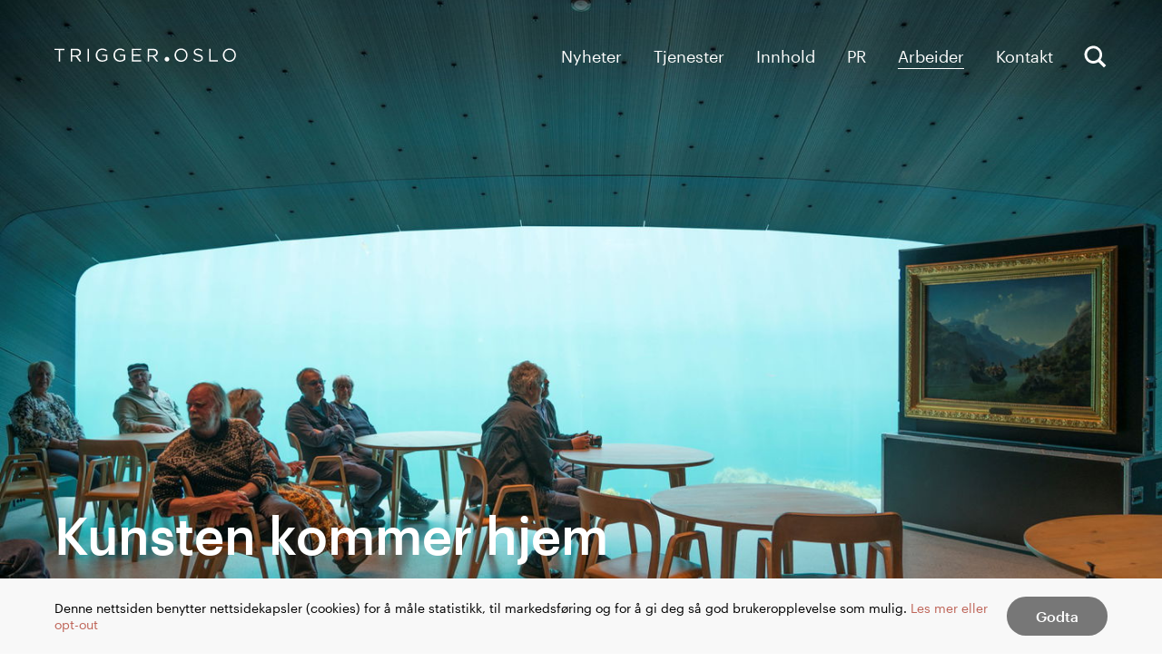

--- FILE ---
content_type: text/html; charset=UTF-8
request_url: https://www.trigger.no/arbeider/kunsten-kommer-hjem
body_size: 9190
content:
<!doctype html>





<html class="no-js webfonts-loaded" lang="nb">

    <head>
        <meta http-equiv="X-UA-Compatible" content="IE=Edge">


<meta name="viewport" content="width=device-width, initial-scale=1.0">
<meta name="format-detection" content="telephone=no">
<meta name="twitter:widgets:csp" content="on">

<link rel="home" href="https://www.trigger.no/">
<link rel="canonical" href="https://www.trigger.no/arbeider/kunsten-kommer-hjem">
<meta property="og:url" content="https://www.trigger.no/arbeider/kunsten-kommer-hjem"><meta name="twitter:url" content="https://www.trigger.no/arbeider/kunsten-kommer-hjem"><meta property="og:locale" content="nb">
<title>Nasjonalmuseet: Kunsten kommer hjem | Trigger</title>
    <meta name="description" content="Vi sendte de mest ikoniske verkene fra den nasjonale kunstsamlingen rundt om i landet på en Norgesturné">
    <meta name="image" content="https://i2.vrs.gd/trigger/uploads/images/Brudeferd-Gjennom-landet-Under-18.jpg?width=1200&height=675&format=jpg&quality=80&crop=2048%2C1152%2C0%2C71">
    <meta property="fb:profile_id" content="140934455941046">
    <meta name="twitter:site" content="@triggeroslo">
    <meta name="twitter:card" content="summary_large_image">
    <meta name="twitter:author" content="@triggeroslo">
    <meta name="twitter:creator" content="@triggeroslo">
    <meta property="og:type" content="website">
    <meta property="og:see_also" content="https://www.facebook.com/TriggerOslo"><meta property="og:see_also" content="https://www.linkedin.com/company/trigger-oslo"><meta property="og:see_also" content="https://instagram.com/triggeroslo/">
    <meta property="og:title" content="Nasjonalmuseet: Kunsten kommer hjem">
    <meta property="og:description" content="Vi sendte de mest ikoniske verkene fra den nasjonale kunstsamlingen rundt om i landet på en Norgesturné">
    <meta property="og:image" content="https://i2.vrs.gd/trigger/uploads/images/Brudeferd-Gjennom-landet-Under-18.jpg?width=1200&height=630&format=jpg&quality=80&crop=2048%2C1076%2C0%2C109">
    <meta name="twitter:title" content="Nasjonalmuseet: Kunsten kommer hjem">
    <meta name="twitter:description" content="Vi sendte de mest ikoniske verkene fra den nasjonale kunstsamlingen rundt om i landet på en Norgesturné">
    <meta name="twitter:image" content="https://i2.vrs.gd/trigger/uploads/images/Brudeferd-Gjennom-landet-Under-18.jpg?width=1200&height=600&format=jpg&quality=80&crop=2048%2C1024%2C0%2C135">
    <meta property="og:image:type" content="image/jpeg">
    <meta property="og:image:width" content="1200">
    <meta property="og:image:height" content="630">
    

<link rel="preload" href="/static/StanleyRegular-Regular.css" as="style" onload="this.onload=null;this.rel='stylesheet'">
<noscript><link rel="stylesheet" href="/static/StanleyRegular-Regular.css"></noscript>

<link rel="preload" href="/static/StanleyRegular-Italic.css" as="style" onload="this.onload=null;this.rel='stylesheet'">
<noscript><link rel="stylesheet" href="/static/StanleyRegular-Italic.css"></noscript>

<link rel="preload" href="/static/StanleyBold-Italic.css" as="style" onload="this.onload=null;this.rel='stylesheet'">
<noscript><link rel="stylesheet" href="/static/StanleyBold-Italic.css"></noscript>

<link rel="preload" href="/static/StanleyBold-Regular.css" as="style" onload="this.onload=null;this.rel='stylesheet'">
<noscript><link rel="stylesheet" href="/static/StanleyBold-Regular.css"></noscript>

<script>
                                        !function(e,t){var n=t.documentElement,s=!1,o=!1,i=Date.now();function a(){return"ontouchstart"in e||navigator.maxTouchPoints>0||navigator.msMaxTouchPoints>0}function r(){var e=this;return this.test("js",!0),this.test("outline",!1),this.test("touch",a),this.test("objectfit","objectFit"in t.documentElement.style!=0),t.addEventListener&&(t.addEventListener("keydown",function(t){9!==t.keyCode&&9!==t.which||e.test("outline",!0)}),t.addEventListener("mousedown",function(t){e.test("outline",!1)}),t.addEventListener("touchstart",function(t){o||(o=!0,s=!1,e.addClass("using-touch"),e.removeClass("using-mouse")),i=Date.now()}),t.addEventListener("touchend",function(e){i=Date.now()}),t.addEventListener("mousemove",function(t){s||Date.now()-i>300&&(o=!1,s=!0,e.removeClass("using-touch"),e.addClass("using-mouse"))})),this}r.prototype={getCookie:function(e){e=e.replace(/([.*+?^=!:${}()|[\]\/\\])/g,"\\$1");var n=new RegExp("(?:^|;)\\s?"+e+"=(.*?)(?:;|$)","i"),s=t.cookie.match(n);return s&&unescape(s[1])},deleteCookie:function(e){return this.getCookie(e)&&this.setCookie(e,"",-1),this},setCookie:function(e,n,s,o){var i="";if(s){var a=new Date;a.setTime(a.getTime()+24*s*60*60*1e3),i=";expires="+a.toGMTString()}return o=";path="+(o||"/"),t.cookie=e+"="+n+i+o,this},addClass:function(e,t){return"classList"in(t=t||n)?t.classList.add(e):this.hasClass(e,t)||(t.className+=" "+e),this},hasClass:function(e,t){return"classList"in(t=t||n)?t.classList.contains(e):!!t.className.match(new RegExp("(\\s|^)"+e+"(\\s|$)"))},removeClass:function(e,t){return"classList"in(t=t||n)?t.classList.remove(e):t.className=t.className.replace(new RegExp("(^|\\b)"+e.split(" ").join("|")+"(\\b|$)","gi")," "),this},test:function(e,t){("function"==typeof t?t():t)?this.removeClass("no-"+e).addClass(e):this.removeClass(e).addClass("no-"+e)}},e.vrsg=new r}(window,document),function(){var e=document.createElement("script");if(!("noModule"in e)&&"onbeforeload"in e){var t=!1;document.addEventListener("beforeload",function(n){if(n.target===e)t=!0;else if(!n.target.hasAttribute("nomodule")||!t)return;n.preventDefault()},!0),e.type="module",e.src=".",document.head.appendChild(e),e.remove()}}();
//# sourceMappingURL=inline.js.map
        
                            window.csrfTokenName = "CRAFT_CSRF_TOKEN";
            window.csrfTokenValue = "ehWWlvhTDerG6LkhI1l58C2aAA1NjKCLR0XkUb\u002DKYgNIbyeNUi4sBRNm9eWfZXW89938VmUhL7N16jlLNOXx3SIv0AnmvBNnDytw4QJIQDQ\u003D";
                        window.vrsgConfig = {
            key: 'value'
        };
    </script>

            <link rel="stylesheet" href="/assets/1757931335/bundle.css" />
    
<script>;</script>
<style>a[data-menu-link="arbeider"]:after{opacity:1;transition:none;transform:none}</style>

<link rel="apple-touch-icon" sizes="180x180" href="https://www.trigger.no/assets/img/apple-touch-icon.png">
<link rel="icon" type="image/png" sizes="32x32" href="https://www.trigger.no/assets/img/favicon-32x32.png">
<link rel="icon" type="image/png" sizes="16x16" href="https://www.trigger.no/assets/img/favicon-16x16.png">
<link rel="manifest" href="https://www.trigger.no/site.webmanifest">
<link rel="mask-icon" href="https://www.trigger.no/assets/img/safari-pinned-tab.svg" color="#bf6559">
<link rel="shortcut icon" href="https://www.trigger.no/favicon.ico">
<meta name="msapplication-TileColor" content="#ffffff">
<meta name="msapplication-config" content="https://www.trigger.no/browserconfig.xml">
<meta name="theme-color" content="#ffffff">
                    <!-- Facebook Pixel Code -->
<script>
  !function(f,b,e,v,n,t,s)
  {if(f.fbq)return;n=f.fbq=function(){n.callMethod?
  n.callMethod.apply(n,arguments):n.queue.push(arguments)};
  if(!f._fbq)f._fbq=n;n.push=n;n.loaded=!0;n.version='2.0';
  n.queue=[];t=b.createElement(e);t.async=!0;
  t.src=v;s=b.getElementsByTagName(e)[0];
  s.parentNode.insertBefore(t,s)}(window, document,'script',
  'https://connect.facebook.net/en_US/fbevents.js');
  fbq('init', '469315809939761');
  fbq('track', 'PageView');
</script>
<noscript><img height="1" width="1" style="display:none"
  src="https://www.facebook.com/tr?id=469315809939761&ev=PageView&noscript=1"
/></noscript>
<!-- End Facebook Pixel Code -->


<!-- Google tag (gtag.js) -->
<script async src="https://www.googletagmanager.com/gtag/js?id=G-3JNPWZ3SMG"></script>
<script>
  window.dataLayer = window.dataLayer || [];
  function gtag(){dataLayer.push(arguments);}
  gtag('js', new Date());

  gtag('config', 'G-3JNPWZ3SMG');
</script>
            </head>

    <body class="work article page has-transparent-bar">

        
    
    <header id="header" class="header t-anti" role="banner">
        <div data-component="Header">
            <div class="header__bar" data-header-bar></div>
            <div class="header__container" data-header-content-large>


                <div class="header__content-wrap l-wrap">
                    <div class="header__content" data-header-content-small>

                        <a href="/" class="l-block header__logo" aria-label="Home" data-logo><svg xmlns="http://www.w3.org/2000/svg" width="527" height="40" viewBox="0 0 527 40"><path d="M12.5 4.5H0V.8h29.2v3.8H16.7v33.3h-4.2V4.5zm50.4 15.6H51.5V4.9h11.4c6.1 0 9.5 2.7 9.5 7.2s-3.8 7.6-9.5 7.6v.4zM47.3 37.9h4.2V23.5h10.6l10.6 14.4H78L66.7 22.7c6.1-1.1 10.2-4.9 10.2-11 0-2.7-1.1-5.3-3-7.2C71.6 2.2 67.8.7 63.3.7h-16v37.2zm48.9 0h4.2V.8h-4.2v37.1zm42.8.4c6.1 0 11.4-2.7 14.8-5.7V17.8h-15.5v3.8h11.4v9.1c-2.3 2.3-6.4 3.8-10.6 3.8-9.1 0-14.8-6.8-14.8-15.5 0-8.3 5.7-15.2 14-15.2 5.3 0 8.3 1.5 11.4 4.2l2.7-3c-3.8-3-7.6-4.9-14-4.9-11 0-18.6 9.1-18.6 19.3-.1 10.5 7.1 19.2 19.2 18.9zm51.5 0c6.1 0 11.4-2.7 14.8-5.7V17.8h-15.5v3.8h11.4v9.1c-2.3 2.3-6.4 3.8-10.6 3.8-9.1 0-14.8-6.8-14.8-15.5 0-8.3 5.7-15.2 14-15.2 5.3 0 8.3 1.5 11.4 4.2l2.7-3c-3.8-3-7.6-4.9-14-4.9-11 0-18.6 9.1-18.6 19.3-.1 10.5 7.1 19.2 19.2 18.9zm34.1-.4h27.3v-3.8h-23.1V21.2h20.5v-3.8h-20.5V4.5h22.7V.8h-26.9v37.1zM286 20.1h-11.4V4.9H286c6.1 0 9.5 2.7 9.5 7.2s-3.8 7.6-9.5 7.6v.4zm-15.5 17.8h4.2V23.5h10.6l10.6 14.4h5.3l-11.4-15.2c6.1-1.1 10.2-4.9 10.2-11 0-2.7-1.1-5.3-3-7.2-2.3-2.3-6.1-3.8-10.6-3.8h-15.9v37.2zm97.3-3.4c-8.7 0-14.8-7.2-14.8-15.5s5.7-15.2 14.4-15.2 14.8 6.8 14.8 15.5c0 8.4-5.7 15.2-14.4 15.2zm-.4 4.1c11.4 0 18.9-9.1 18.9-19.3 0-10.6-7.6-19.3-18.9-19.3s-18.9 9.1-18.9 19.3c0 10.2 7.6 19.3 18.9 19.3zm50.4-.3c7.6 0 12.9-4.2 12.9-10.6 0-5.7-3.8-8.7-12.1-10.6-8.3-1.9-10.2-3.8-10.2-7.2 0-3.4 3-6.1 8-6.1 4.2 0 7.6 1.1 11 4.5l2.3-3.4c-3.8-3-8-4.5-13.3-4.5-6.8 0-12.1 4.5-12.1 10.2 0 6.1 3.8 8.7 12.5 10.6 8 1.9 9.8 3.8 9.8 7.2 0 3.8-3.4 6.4-8.3 6.4-5.3 0-9.1-1.9-12.9-5.3l-2.7 3c4.5 3.9 9.4 5.8 15.1 5.8zm31.5-.4h25v-3.8h-20.8V.8h-4.2v37.1zm58.7-3.4c-8.7 0-14.8-7.2-14.8-15.5s5.7-15.2 14.4-15.2 14.8 6.8 14.8 15.5c0 8.4-5.7 15.2-14.4 15.2zm-.4 4.1c11.4 0 18.9-9.1 18.9-19.3 0-10.6-7.6-19.3-18.9-19.3s-18.9 9.1-18.9 19.3c-.1 10.2 7.5 19.3 18.9 19.3zM326.5 24.2c-3.8 0-6.8 3-6.8 6.8s3 6.8 6.8 6.8 6.8-3 6.8-6.8-3.4-6.8-6.8-6.8z"/></svg>
                        </a>
                        <div class="header__toggles l-pos-abs" data-toggles>
                            <a href="#header" class="header__toggle header__toggle--open l-block l-pos-abs" data-open>
                                <span class="icon icon-hamburger l-block"><span></span><span></span><span></span></span>
                            </a>
                            <a href="#top" class="header__toggle header__toggle--close l-block l-pos-abs" data-close data-disable-tabbing>
                                <span class="icon icon-close l-block"><span></span><span></span></span>
                            </a>
                        </div>
                    </div>

                    <nav class="menu" data-component="Menu" data-nav>
                        <h2 class="u-sr-only">Menu</h2>
                        <div class="menu__wrap">
                            <div class="menu__wrap-inner" data-nav-scroll>
                                <div class="menu__outer" data-menu-outer>
                                    <div class="menu__inner">
                                        <ul class="menu__items t-m-1 t-sans">
                                                                                                                                                                                                <li class="menu__item l-ib l-va-mid" data-menu-item><a href="https://www.trigger.no/nyheter" data-menu-link="nyheter">Nyheter</a></li>
                                                                                                                                                                                                                                                <li class="menu__item l-ib l-va-mid" data-menu-item><a href="https://www.trigger.no/tjenester" data-menu-link="tjenester">Tjenester</a></li>
                                                                                                                                                                                                                                                <li class="menu__item l-ib l-va-mid" data-menu-item><a href="https://www.trigger.no/innholdsmarkedsforing" data-menu-link="innholdsmarkedsforing">Innhold</a></li>
                                                                                                                                                                                                                                                <li class="menu__item l-ib l-va-mid" data-menu-item><a href="https://www.trigger.no/pr" data-menu-link="pr">PR</a></li>
                                                                                                                                                                                                                                                <li class="menu__item l-ib l-va-mid" data-menu-item><a href="https://www.trigger.no/arbeider" data-menu-link="arbeider">Arbeider</a></li>
                                                                                                                                                                                                                                                <li class="menu__item l-ib l-va-mid" data-menu-item><a href="https://www.trigger.no/kontakt" data-menu-link="kontakt">Kontakt</a></li>
                                                                                                                                        <li class="menu__item menu__item--search l-ib l-va-mid"><a href="/finn" class="l-block" aria-label="Søk" data-st="open"><span class="icon icon-search l-ib l-va-mid"><svg xmlns="http://www.w3.org/2000/svg" width="25" height="25" viewBox="0 0 25 25"><path d="M24.4 22.1l-6.2-6.2c3.2-4.4 2.2-10.4-2.2-13.6S5.6.2 2.4 4.5.3 15 4.6 18.1c3.3 2.4 7.8 2.5 11.2.2l6.2 6.2 2.4-2.4zM3.5 10.2c0-3.8 3.1-6.9 6.9-6.9s6.9 3.1 6.9 6.9-3.1 6.9-6.9 6.9c-3.9 0-6.9-3.1-6.9-6.9z"/></svg></span><span class="menu__search-label l-ib l-va-mid">Søk</span></a></li>
                                        </ul>

                                        <div class="menu__social t-c-2 t-sans">
                                                                                                                                                                                            <span class="l-ib"><a href="https://www.facebook.com/TriggerOslo" target="_blank" rel="noopener noreferrer">Facebook</a></span>
                                                                                                                                                                                                <span class="l-ib"><a href="https://instagram.com/triggeroslo/" target="_blank" rel="noopener noreferrer">Instagram</a></span>
                                                                                                                                                                                                <span class="l-ib"><a href="https://www.linkedin.com/company/trigger-oslo" target="_blank" rel="noopener noreferrer">LinkedIn</a></span>
                                                                                                                                                                                                <span class="l-ib"><a href="https://www.youtube.com/@triggeroslo2331" target="_blank" rel="noopener noreferrer">YouTube</a></span>
                                                                                                                                    </div>
                                    </div>
                                </div>
                            </div>
                        </div>
                    </nav>
                </div>

            </div>



            <div class="header__search l-pos-fixed l-fill" data-component="Search" data-search id="search-menu">
                <div class="header__search-inner l-pos-abs l-fill" data-search-inner>
                    <div class="header__search-content l-pos-rel">
                        <div class="header__search-header block t-sans g-wrap">
                                                            <div class="g-col g-6 g-8@m g-push-1@m">
                                    <h2>Hva leter du etter?</h2>
                                </div>
                                                        <div class="g-col g-6 g-8@m g-push-1@m">
                                <form class="header__search-form" action="https://www.trigger.no/finn" data-search-form>
                                    <label for="search-input" class="u-sr-only">Søk</label>
                                    <input id="search-input" class="header__search-input" type="text" name="q">
                                    <button type="submit" name="search" class="header__search-button t-anti l-pos-rel"><span class="l-ib l-va-mid icon icon-search"><svg xmlns="http://www.w3.org/2000/svg" width="25" height="25" viewBox="0 0 25 25"><path d="M24.4 22.1l-6.2-6.2c3.2-4.4 2.2-10.4-2.2-13.6S5.6.2 2.4 4.5.3 15 4.6 18.1c3.3 2.4 7.8 2.5 11.2.2l6.2 6.2 2.4-2.4zM3.5 10.2c0-3.8 3.1-6.9 6.9-6.9s6.9 3.1 6.9 6.9-3.1 6.9-6.9 6.9c-3.9 0-6.9-3.1-6.9-6.9z"/></svg></span><span class="header__search-button-text l-ib l-va-mid">Søk</span></button>
                                </form>
                            </div>
                        </div>

                        <div class="header__search-result" data-result-wrap>
                            <div class="header__search-result-inner" data-result></div>
                        </div>
                    </div>

                </div>

                <div class="header__search-close-wrap g-wrap l-pos-rel">
                    <div class="g-col l-pos-rel">
                        <div class="l-pos-rel">
                            <a href="#" data-st="close" class="header__search-close l-pos-abs l-block" aria-label="Close search" aria-controls="search-menu"><span class="icon icon-close l-block"><span></span><span></span></span>
</a>
                        </div>
                    </div>

                </div>
            </div>



            <div class="header__overlay l-pos-fix l-fill" data-menu-overlay></div>
        </div>
    </header>

        <main id="main" role="main" class="page-content">
                                        
        
    <div class="hero t-anti">
                                                                                            
                                                                                    
                                    
                                    
                <div class="hero__item u-blur-background l-pos-rel" style="background-color:#9eb4b4;">
                    <div class="l-pos-abs l-fill" >
                                                                                <div class="hero__item l-pos-abs l-fill" data-slide data-duration="5">
                                <div class="hero__image l-pos-abs l-fill  lazyload" data-bgset="https://i2.vrs.gd/trigger/uploads/images/Brudeferd-Gjennom-landet-Under-18.jpg?width=200&amp;height=126&amp;format=.jpg&amp;quality=80&amp;crop=2048%2C1291%2C0%2C1 200w 126h, https://i2.vrs.gd/trigger/uploads/images/Brudeferd-Gjennom-landet-Under-18.jpg?width=400&amp;height=253&amp;format=.jpg&amp;quality=80&amp;crop=2046%2C1294%2C1%2C0 400w 253h, https://i2.vrs.gd/trigger/uploads/images/Brudeferd-Gjennom-landet-Under-18.jpg?width=600&amp;height=379&amp;format=.jpg&amp;quality=80&amp;crop=2048%2C1294%2C0%2C0 600w 379h, https://i2.vrs.gd/trigger/uploads/images/Brudeferd-Gjennom-landet-Under-18.jpg?width=800&amp;height=505&amp;format=.jpg&amp;quality=80&amp;crop=2048%2C1293%2C0%2C0 800w 505h, https://i2.vrs.gd/trigger/uploads/images/Brudeferd-Gjennom-landet-Under-18.jpg?width=1000&amp;height=632&amp;format=.jpg&amp;quality=80&amp;crop=2048%2C1294%2C0%2C0 1000w 632h, https://i2.vrs.gd/trigger/uploads/images/Brudeferd-Gjennom-landet-Under-18.jpg?width=1200&amp;height=758&amp;format=.jpg&amp;quality=80&amp;crop=2048%2C1294%2C0%2C0 1200w 758h, https://i2.vrs.gd/trigger/uploads/images/Brudeferd-Gjennom-landet-Under-18.jpg?width=1400&amp;height=885&amp;format=.jpg&amp;quality=80&amp;crop=2048%2C1294%2C0%2C0 1400w 885h, https://i2.vrs.gd/trigger/uploads/images/Brudeferd-Gjennom-landet-Under-18.jpg?width=1600&amp;height=1011&amp;format=.jpg&amp;quality=80&amp;crop=2048%2C1294%2C0%2C0 1600w 1011h, https://i2.vrs.gd/trigger/uploads/images/Brudeferd-Gjennom-landet-Under-18.jpg?width=1800&amp;height=1137&amp;format=.jpg&amp;quality=80&amp;crop=2048%2C1294%2C0%2C0 1800w 1137h, https://i2.vrs.gd/trigger/uploads/images/Brudeferd-Gjennom-landet-Under-18.jpg?width=2000&amp;height=1264&amp;format=.jpg&amp;quality=80&amp;crop=2048%2C1294%2C0%2C0 2000w 1264h" data-sizes="auto" style="background-position:50% 50%;" data-image>
                                <div data-text class="l-pos-abs"></div>
                                                                                            </div>
                        </div>
                        
                    </div>
                    <div class="hero__text hero__text--bottom t-left l-pos-abs l-fill">
                        <div class="hero__text-inner l-wrap t-sans">
                                                        <h1 class="t-h-4 t-bold" data-reveal="text">Kunsten kommer hjem</h1>
                            
                                                    </div>

                    </div>
                </div>
                        </div>

        
                <div class="block block-text">
            <div class="g-wrap">
                <div class="g-col g-6 g-3@m g-push-1@m t-c-1 t-sans">
                    <aside class="work__details">
                        <ul>
                                                                                                <li data-reveal="text">
                                        <h2>Kunde<span>:</span></h2>
                                        <p>Nasjonalmuseet</p>
                                    </li>
                                                                                                                                <li data-reveal="text">
                                        <h2>Prosjekt<span>:</span></h2>
                                        <p>Kunsten kommer hjem</p>
                                    </li>
                                                                                                                                <li data-reveal="text">
                                        <h2>Tidspunkt<span>:</span></h2>
                                        <p>Sommer 2021</p>
                                    </li>
                                                                                    </ul>
                    </aside>
                </div>
                                    <div class="g-col g-6 g-6@m g-5@l g-right@m g-pull-1@l wysiwyg t-b-1" data-reveal="text">
                        <p><strong>Åpningen av det nye Nasjonalmuseet er en etterlengtet begivenhet i Norge, og for mange føles ventetiden frem til åpningen i juni 2022 som lang. Hvordan kunne Nasjonalmuseet tilby fantastiske kunstopplevelser for publikum uten å ha et museum å invitere til? Ved å forvandle hele landet til vårt kunstgalleri.</strong></p>
                    </div>
                            </div>
        </div>

                                                                    
    
        
                    <div class="block block-video block--colour-shift block--colour-pink-light">
        <div class="g-wrap">
            <div class="g-col g-6 g-8@m g-push-1@m" data-reveal="image">
                <div class="video l-intrinsic l-pos-rel" style="padding-bottom:56.5%;" data-component="VideoEmbed" data-component-props='{"provider":"youtube"}'>
                    <a class="video__link l-pos-abs l-fill l-block" href="https://www.youtube.com/watch?v=wI63QFXOvxE&amp;t=12s" target="_blank" rel="noopener noreferrer" data-link>
                                                    <div class="video__poster l-pos-abs l-fill">
                                                                    <img src="https://i.ytimg.com/vi/wI63QFXOvxE/maxresdefault.jpg" loading="lazy" alt="" class="l-pos-abs l-fill" style="object-fit:cover;">
                                                            </div>
                                                <div class="video__button l-pos-abs"><div class="video__button-circle l-pos-abs l-fill"></div><div class="video__button-arrow l-pos-abs"><div class="video__button-arrow-inner l-pos-abs l-fill"></div></div></div>
                    </a>

                    <div class="video__embed l-pos-abs l-fill" data-embed='&lt;iframe width=&quot;200&quot; height=&quot;113&quot; src=&quot;https://www.youtube-nocookie.com/embed/wI63QFXOvxE?start=12&amp;feature=oembed&amp;enablejsapi=1&amp;rel=0&amp;showinfo=0&amp;controls=1&amp;autoplay=1&amp;modestbranding=1&amp;playsinline=1&quot; frameborder=&quot;0&quot; allow=&quot;accelerometer; autoplay; clipboard-write; encrypted-media; gyroscope; picture-in-picture; web-share&quot; referrerpolicy=&quot;strict-origin-when-cross-origin&quot; allowfullscreen title=&quot;Nasjonalmuseet Kunsten kommer hjem&quot;&gt;&lt;/iframe&gt;'></div>

                                        <div class="video__gdpr l-pos-abs l-fill t-b-1 t-sans t-center" data-gdpr-notice data-consents-name="cookieconsent_1"><div class="video__gdpr-inner"><div class="video__gdpr-notice"><span class="l-block">Please <a href="?cookie-consent=youtube" data-cookie-consent='youtube'>accept</a> YouTube cookies to play this video. By accepting you will be accessing a service provided by a third party external to https://www.trigger.no/</span></div></div></div>
                                    </div>

                                    <span class="video__caption l-block t-center t-c-2 t-sans">Se casefilmen.</span>
                            </div>
        </div>
    </div>
                                                                    <div class="block block-text block--colour-shift">
        <div class="g-wrap">
        <div class="g-col g-6 g-6@m g-5@l g-right@m g-pull-1@l" data-reveal="text">
            <h2 class="block-text__section-heading t-sans t-h-2 t-bold">Løsningen</h2>
        </div>
    </div>
        <div class="g-wrap">
                <div class="g-col g-6 g-6@m g-5@l g-right@m g-pull-1@l wysiwyg t-b-1" data-reveal="text">
            <p>Vi sendte de mest ikoniske verkene fra den nasjonale kunstsamlingen rundt om i landet på en Norgesturné uten sidestykke. <em>Brudeferd i Hardanger</em>, en av våre største nasjonalskatter, ble stilt ut bak lås og slå i fengselet, under vann på restaurant Under, på et sykehjem, et mottakssenter, en togstasjon og en militærleir - for å nevne noen få. Vi overrasket til og med en person som la igjen en positiv kommentar om turnéen på museets FB-side med sin helt egen private utstilling hjemme. Slik koblet vi mennesker fra alle samfunnslag med vår felles kulturarv. <br /> <br />Vi stilte også ut kunstverk med lokal tilknytning til stedene vi besøkte, og brakte på den måten verkene hjem til sin opprinnelse, før de til slutt ankom sitt nye hjem på Nasjonalmuseet. <br /> <br />Hver utstilling fortalte en historie, som ble tilpasset og delt gjennom en rekke kanaler for å sikre at hele landet kunne delta i opplevelsen. Hvert stopp ble dekket av pressen og budskapet var klart: Den nasjonale kunstsamlingen tilhører alle mennesker over hele landet.</p>
        </div>
    </div>
</div>
                                                                            
                
                            
        
                    

    
    <div class="block block-image">
        <div class="g-wrap">
                                                            <div class="block-image__item g-col g-6 g-4@m g-push-1@m" data-reveal="image">
                    
                                    
            
                    
                    
            
    
        <figure class="">
                <picture class="l-pos-rel l-intrinsic l-intrinsic--square-auto u-blur-background" style="background-color:#68726d;">
                                                <source
                      data-srcset="https://i2.vrs.gd/trigger/uploads/images/4-Roros-1.jpg?width=500&amp;height=500&amp;quality=80&amp;crop=1467%2C1467%2C0%2C290 500w, https://i2.vrs.gd/trigger/uploads/images/4-Roros-1.jpg?width=700&amp;height=700&amp;quality=80&amp;crop=1467%2C1467%2C0%2C290 700w, https://i2.vrs.gd/trigger/uploads/images/4-Roros-1.jpg?width=900&amp;height=900&amp;quality=80&amp;crop=1467%2C1467%2C0%2C290 900w, https://i2.vrs.gd/trigger/uploads/images/4-Roros-1.jpg?width=1100&amp;height=1100&amp;quality=80&amp;crop=1467%2C1467%2C0%2C290 1100w, https://i2.vrs.gd/trigger/uploads/images/4-Roros-1.jpg?width=1300&amp;height=1300&amp;quality=80&amp;crop=1467%2C1467%2C0%2C290 1300w, https://i2.vrs.gd/trigger/uploads/images/4-Roros-1.jpg?width=1500&amp;height=1500&amp;quality=80&amp;crop=1467%2C1467%2C0%2C290 1500w, https://i2.vrs.gd/trigger/uploads/images/4-Roros-1.jpg?width=1600&amp;height=1600&amp;quality=80&amp;crop=1467%2C1467%2C0%2C290 1600w"
                      media="(min-width: 750px)">
                                        <img class="lazyload"
              src="data:image/svg+xml;charset=utf-8,%3Csvg%20xmlns%3D%27http%3A%2F%2Fwww.w3.org%2F2000%2Fsvg%27%20width%3D%27100%27%20height%3D%2756%27%20style%3D%27background%3Atransparent%27%2F%3E"
              data-sizes="auto"
              data-srcset="https://i2.vrs.gd/trigger/uploads/images/4-Roros-1.jpg?width=400&amp;height=225&amp;format=jpg&amp;quality=80&amp;crop=1467%2C826%2C0%2C611 400w, https://i2.vrs.gd/trigger/uploads/images/4-Roros-1.jpg?width=600&amp;height=337&amp;format=jpg&amp;quality=80&amp;crop=1467%2C824%2C0%2C612 600w, https://i2.vrs.gd/trigger/uploads/images/4-Roros-1.jpg?width=800&amp;height=449&amp;format=jpg&amp;quality=80&amp;crop=1467%2C824%2C0%2C612 800w, https://i2.vrs.gd/trigger/uploads/images/4-Roros-1.jpg?width=1000&amp;height=562&amp;format=jpg&amp;quality=80&amp;crop=1467%2C825%2C0%2C611 1000w, https://i2.vrs.gd/trigger/uploads/images/4-Roros-1.jpg?width=1200&amp;height=674&amp;format=jpg&amp;quality=80&amp;crop=1467%2C824%2C0%2C612 1200w, https://i2.vrs.gd/trigger/uploads/images/4-Roros-1.jpg?width=1400&amp;height=787&amp;format=jpg&amp;quality=80&amp;crop=1467%2C825%2C0%2C611 1400w, https://i2.vrs.gd/trigger/uploads/images/4-Roros-1.jpg?width=1600&amp;height=899&amp;format=jpg&amp;quality=80&amp;crop=1467%2C825%2C0%2C611 1600w, https://i2.vrs.gd/trigger/uploads/images/4-Roros-1.jpg?width=1800&amp;height=1011&amp;format=jpg&amp;quality=80&amp;crop=1467%2C824%2C0%2C612 1800w, https://i2.vrs.gd/trigger/uploads/images/4-Roros-1.jpg?width=2000&amp;height=1124&amp;format=jpg&amp;quality=80&amp;crop=1467%2C825%2C0%2C611 2000w"
              alt="">
                    </picture>

        <noscript>
          <img src="https://i2.vrs.gd/trigger/uploads/images/4-Roros-1.jpg?width=400&amp;height=225&amp;format=jpg&amp;quality=80&amp;crop=1467%2C826%2C0%2C611" alt="" />
        </noscript>
                    </figure>
                </div>
                                                            <div class="block-image__item g-col g-6 g-4@m" data-reveal="image">
                    
                                    
            
                    
                    
            
    
        <figure class="">
                <picture class="l-pos-rel l-intrinsic l-intrinsic--square-auto u-blur-background" style="background-color:#c5c2b3;">
                                                <source
                      data-srcset="https://i2.vrs.gd/trigger/uploads/images/4-Roros-2.jpg?width=500&amp;height=500&amp;quality=80&amp;crop=1366%2C1366%2C0%2C341 500w, https://i2.vrs.gd/trigger/uploads/images/4-Roros-2.jpg?width=700&amp;height=700&amp;quality=80&amp;crop=1366%2C1366%2C0%2C341 700w, https://i2.vrs.gd/trigger/uploads/images/4-Roros-2.jpg?width=900&amp;height=900&amp;quality=80&amp;crop=1366%2C1366%2C0%2C341 900w, https://i2.vrs.gd/trigger/uploads/images/4-Roros-2.jpg?width=1100&amp;height=1100&amp;quality=80&amp;crop=1366%2C1366%2C0%2C341 1100w, https://i2.vrs.gd/trigger/uploads/images/4-Roros-2.jpg?width=1300&amp;height=1300&amp;quality=80&amp;crop=1366%2C1366%2C0%2C341 1300w, https://i2.vrs.gd/trigger/uploads/images/4-Roros-2.jpg?width=1500&amp;height=1500&amp;quality=80&amp;crop=1366%2C1366%2C0%2C341 1500w, https://i2.vrs.gd/trigger/uploads/images/4-Roros-2.jpg?width=1600&amp;height=1600&amp;quality=80&amp;crop=1366%2C1366%2C0%2C341 1600w"
                      media="(min-width: 750px)">
                                        <img class="lazyload"
              src="data:image/svg+xml;charset=utf-8,%3Csvg%20xmlns%3D%27http%3A%2F%2Fwww.w3.org%2F2000%2Fsvg%27%20width%3D%27100%27%20height%3D%2756%27%20style%3D%27background%3Atransparent%27%2F%3E"
              data-sizes="auto"
              data-srcset="https://i2.vrs.gd/trigger/uploads/images/4-Roros-2.jpg?width=400&amp;height=225&amp;format=jpg&amp;quality=80&amp;crop=1366%2C769%2C0%2C639 400w, https://i2.vrs.gd/trigger/uploads/images/4-Roros-2.jpg?width=600&amp;height=337&amp;format=jpg&amp;quality=80&amp;crop=1366%2C768%2C0%2C640 600w, https://i2.vrs.gd/trigger/uploads/images/4-Roros-2.jpg?width=800&amp;height=449&amp;format=jpg&amp;quality=80&amp;crop=1366%2C767%2C0%2C640 800w, https://i2.vrs.gd/trigger/uploads/images/4-Roros-2.jpg?width=1000&amp;height=562&amp;format=jpg&amp;quality=80&amp;crop=1366%2C768%2C0%2C640 1000w, https://i2.vrs.gd/trigger/uploads/images/4-Roros-2.jpg?width=1200&amp;height=674&amp;format=jpg&amp;quality=80&amp;crop=1366%2C768%2C0%2C640 1200w, https://i2.vrs.gd/trigger/uploads/images/4-Roros-2.jpg?width=1400&amp;height=787&amp;format=jpg&amp;quality=80&amp;crop=1366%2C768%2C0%2C640 1400w, https://i2.vrs.gd/trigger/uploads/images/4-Roros-2.jpg?width=1600&amp;height=899&amp;format=jpg&amp;quality=80&amp;crop=1366%2C768%2C0%2C640 1600w, https://i2.vrs.gd/trigger/uploads/images/4-Roros-2.jpg?width=1800&amp;height=1011&amp;format=jpg&amp;quality=80&amp;crop=1366%2C768%2C0%2C640 1800w, https://i2.vrs.gd/trigger/uploads/images/4-Roros-2.jpg?width=2000&amp;height=1124&amp;format=jpg&amp;quality=80&amp;crop=1366%2C768%2C0%2C640 2000w"
              alt="">
                    </picture>

        <noscript>
          <img src="https://i2.vrs.gd/trigger/uploads/images/4-Roros-2.jpg?width=400&amp;height=225&amp;format=jpg&amp;quality=80&amp;crop=1366%2C769%2C0%2C639" alt="" />
        </noscript>
                    </figure>
                </div>
                    </div>
    </div>
                                                                    <div class="block block-text">
        <div class="g-wrap">
        <div class="g-col g-6 g-6@m g-5@l g-right@m g-pull-1@l" data-reveal="text">
            <h2 class="block-text__section-heading t-sans t-h-2 t-bold">Resultatene</h2>
        </div>
    </div>
        <div class="g-wrap">
                <div class="g-col g-6 g-6@m g-5@l g-right@m g-pull-1@l wysiwyg t-b-1" data-reveal="text">
            <ul><li>36 utstillinger over hele landet, i alle deler av samfunnet</li><li>Hver utstilling ble dekket av lokal og nasjonal presse</li><li>610.000 unike mennesker over hele Norge har sett innholdet vårt 7,4 ganger hver</li><li>Totalt 4,3 millioner visninger</li></ul>
        </div>
    </div>
</div>
        
        
    
                

<aside class="article__related block block--colour-shift">
        <div class="l-wrap">
        <h2 class="article__related-heading t-h-2 t-sans t-bold" data-reveal="text">Relaterte prosjekter</h2>
    </div>
        <div class="list g-wrap g-wrap--flex">

                    <article class="g-col list__item list__item--related">
                <a href="https://www.trigger.no/arbeider/det-brenner-i-uke-38">

<div class="list__image-wrap l-intrinsic l-intrinsic--list-item" data-reveal="image">
        
                                    
            
                    
                    
            
    
        <figure class="">
                <picture class="l-pos-rel l-intrinsic l-intrinsic--list-item u-blur-background" style="background-color:#d2bfb5;">
                        <img class="lazyload"
              src="data:image/svg+xml;charset=utf-8,%3Csvg%20xmlns%3D%27http%3A%2F%2Fwww.w3.org%2F2000%2Fsvg%27%20width%3D%27100%27%20height%3D%2762%27%20style%3D%27background%3Atransparent%27%2F%3E"
              data-sizes="auto"
              data-srcset="https://i2.vrs.gd/trigger/uploads/images/16x9_inngang_plakat.jpg?width=200&amp;height=125&amp;format=jpg&amp;quality=80&amp;crop=1728%2C1080%2C96%2C0 200w, https://i2.vrs.gd/trigger/uploads/images/16x9_inngang_plakat.jpg?width=400&amp;height=250&amp;format=jpg&amp;quality=80&amp;crop=1728%2C1080%2C96%2C0 400w, https://i2.vrs.gd/trigger/uploads/images/16x9_inngang_plakat.jpg?width=600&amp;height=375&amp;format=jpg&amp;quality=80&amp;crop=1728%2C1080%2C96%2C0 600w, https://i2.vrs.gd/trigger/uploads/images/16x9_inngang_plakat.jpg?width=800&amp;height=500&amp;format=jpg&amp;quality=80&amp;crop=1728%2C1080%2C96%2C0 800w, https://i2.vrs.gd/trigger/uploads/images/16x9_inngang_plakat.jpg?width=1000&amp;height=625&amp;format=jpg&amp;quality=80&amp;crop=1728%2C1080%2C96%2C0 1000w, https://i2.vrs.gd/trigger/uploads/images/16x9_inngang_plakat.jpg?width=1200&amp;height=750&amp;format=jpg&amp;quality=80&amp;crop=1728%2C1080%2C96%2C0 1200w"
              alt="">
                    </picture>

        <noscript>
          <img src="https://i2.vrs.gd/trigger/uploads/images/16x9_inngang_plakat.jpg?width=200&amp;height=125&amp;format=jpg&amp;quality=80&amp;crop=1728%2C1080%2C96%2C0" alt="" />
        </noscript>
                    </figure>
    </div>

<div class="list__item-details t-sans" data-reveal="text">
    <h2 class="t-h-6 t-bold">Brannvernforeningen</h2>
<div class="t-c-3">
            <span>Det brenner i uke 38</span>
    </div>
</div>

</a>
            </article>
                    <article class="g-col list__item list__item--related">
                <a href="https://www.trigger.no/arbeider/sommerens-innbruddstyver-kommer-i-flokk-2">

<div class="list__image-wrap l-intrinsic l-intrinsic--list-item" data-reveal="image">
        
                                    
            
                    
                    
            
    
        <figure class="">
                <picture class="l-pos-rel l-intrinsic l-intrinsic--list-item u-blur-background" style="background-color:#a0938f;">
                        <img class="lazyload"
              src="data:image/svg+xml;charset=utf-8,%3Csvg%20xmlns%3D%27http%3A%2F%2Fwww.w3.org%2F2000%2Fsvg%27%20width%3D%27100%27%20height%3D%2762%27%20style%3D%27background%3Atransparent%27%2F%3E"
              data-sizes="auto"
              data-srcset="https://i2.vrs.gd/trigger/uploads/images/IMG_8238.jpg?width=200&amp;height=125&amp;format=jpg&amp;quality=80&amp;crop=2400%2C1500%2C0%2C150 200w, https://i2.vrs.gd/trigger/uploads/images/IMG_8238.jpg?width=400&amp;height=250&amp;format=jpg&amp;quality=80&amp;crop=2400%2C1500%2C0%2C150 400w, https://i2.vrs.gd/trigger/uploads/images/IMG_8238.jpg?width=600&amp;height=375&amp;format=jpg&amp;quality=80&amp;crop=2400%2C1500%2C0%2C150 600w, https://i2.vrs.gd/trigger/uploads/images/IMG_8238.jpg?width=800&amp;height=500&amp;format=jpg&amp;quality=80&amp;crop=2400%2C1500%2C0%2C150 800w, https://i2.vrs.gd/trigger/uploads/images/IMG_8238.jpg?width=1000&amp;height=625&amp;format=jpg&amp;quality=80&amp;crop=2400%2C1500%2C0%2C150 1000w, https://i2.vrs.gd/trigger/uploads/images/IMG_8238.jpg?width=1200&amp;height=750&amp;format=jpg&amp;quality=80&amp;crop=2400%2C1500%2C0%2C150 1200w"
              alt="">
                    </picture>

        <noscript>
          <img src="https://i2.vrs.gd/trigger/uploads/images/IMG_8238.jpg?width=200&amp;height=125&amp;format=jpg&amp;quality=80&amp;crop=2400%2C1500%2C0%2C150" alt="" />
        </noscript>
                    </figure>
    </div>

<div class="list__item-details t-sans" data-reveal="text">
    <h2 class="t-h-6 t-bold">VIS Forsikring</h2>
<div class="t-c-3">
            <span>Sommerens innbruddstyver kommer i flokk</span>
    </div>
</div>

</a>
            </article>
                    <article class="g-col list__item list__item--related">
                <a href="https://www.trigger.no/arbeider/alle-fortjener-okonomisk-selvtillit">

<div class="list__image-wrap l-intrinsic l-intrinsic--list-item" data-reveal="image">
        
                                    
            
                    
                    
            
    
        <figure class="">
                <picture class="l-pos-rel l-intrinsic l-intrinsic--list-item u-blur-background" style="background-color:#4b443e;">
                        <img class="lazyload"
              src="data:image/svg+xml;charset=utf-8,%3Csvg%20xmlns%3D%27http%3A%2F%2Fwww.w3.org%2F2000%2Fsvg%27%20width%3D%27100%27%20height%3D%2762%27%20style%3D%27background%3Atransparent%27%2F%3E"
              data-sizes="auto"
              data-srcset="https://i2.vrs.gd/trigger/uploads/images/Eika_Okonomisk-selvtillit_24_DSCF9592-1_MatiasFosso.jpg?width=200&amp;height=125&amp;format=jpg&amp;quality=80&amp;crop=2400%2C1500%2C0%2C50 200w, https://i2.vrs.gd/trigger/uploads/images/Eika_Okonomisk-selvtillit_24_DSCF9592-1_MatiasFosso.jpg?width=400&amp;height=250&amp;format=jpg&amp;quality=80&amp;crop=2400%2C1500%2C0%2C50 400w, https://i2.vrs.gd/trigger/uploads/images/Eika_Okonomisk-selvtillit_24_DSCF9592-1_MatiasFosso.jpg?width=600&amp;height=375&amp;format=jpg&amp;quality=80&amp;crop=2400%2C1500%2C0%2C50 600w, https://i2.vrs.gd/trigger/uploads/images/Eika_Okonomisk-selvtillit_24_DSCF9592-1_MatiasFosso.jpg?width=800&amp;height=500&amp;format=jpg&amp;quality=80&amp;crop=2400%2C1500%2C0%2C50 800w, https://i2.vrs.gd/trigger/uploads/images/Eika_Okonomisk-selvtillit_24_DSCF9592-1_MatiasFosso.jpg?width=1000&amp;height=625&amp;format=jpg&amp;quality=80&amp;crop=2400%2C1500%2C0%2C50 1000w, https://i2.vrs.gd/trigger/uploads/images/Eika_Okonomisk-selvtillit_24_DSCF9592-1_MatiasFosso.jpg?width=1200&amp;height=750&amp;format=jpg&amp;quality=80&amp;crop=2400%2C1500%2C0%2C50 1200w"
              alt="">
                    </picture>

        <noscript>
          <img src="https://i2.vrs.gd/trigger/uploads/images/Eika_Okonomisk-selvtillit_24_DSCF9592-1_MatiasFosso.jpg?width=200&amp;height=125&amp;format=jpg&amp;quality=80&amp;crop=2400%2C1500%2C0%2C50" alt="" />
        </noscript>
                    </figure>
    </div>

<div class="list__item-details t-sans" data-reveal="text">
    <h2 class="t-h-6 t-bold">Eika Kapitalforvaltning</h2>
<div class="t-c-3">
            <span>Alle fortjener økonomisk selvtillit</span>
    </div>
</div>

</a>
            </article>
        
            </div>
</aside>
            </main>

        
    <footer id="bottom" class="footer block t-c-2 t-sans" role="contentinfo">
        <div class="g-wrap">
            <div class="footer__contact g-col g-6 g-4@m">
                <div class="l-pos-rel">
                    <div class="footer__logo l-pos-abs">
                        <svg xmlns="http://www.w3.org/2000/svg" width="520" height="520" viewBox="0 0 520 520"><path class="logo-t" d="M271.2 359.7h-22.4V180.8h-67.1v-20.5h157.5v20.5h-67.1v178.9z"/><circle class="logo-circle" fill="none" stroke="#000" stroke-width="18" stroke-miterlimit="10" cx="260" cy="260" r="249.5"/></svg>
                    </div>
                    <div class="footer__contact-inner">
                        <span class="l-block">Trigger Oslo AS</span>
                        <span class="l-block">Torggata 15</span>
                        <span class="l-block">0181 Oslo</span>
                        <span class="l-block"><a href="tel:+4723905559">+47 23 90 55 59</a></span>
                        <span class="l-block"><a href="mailto:post@trigger.no">post@trigger.no</a></span>
                    </div>
                </div>


            </div>

            <div class="footer__social g-col g-6 g-6@m">
                                                                            <span class="l-ib"><a href="https://www.facebook.com/TriggerOslo" target="_blank" rel="noopener noreferrer">Facebook</a></span>
                                                                                <span class="l-ib"><a href="https://instagram.com/triggeroslo/" target="_blank" rel="noopener noreferrer">Instagram</a></span>
                                                                                <span class="l-ib"><a href="https://www.linkedin.com/company/trigger-oslo" target="_blank" rel="noopener noreferrer">LinkedIn</a></span>
                                                                                <span class="l-ib"><a href="https://www.youtube.com/@triggeroslo2331" target="_blank" rel="noopener noreferrer">YouTube</a></span>
                                                </div>
        </div>
    </footer>

        
        <script type="module" src="/assets/1757494327/bundle.es.js"></script>
        <script src="/assets/1757494327/bundle.legacy.js" nomodule defer></script>


        
                    <div class="cookie-bar l-pos-fixed t-sans" data-component="CookieBar" data-component-props='{"name": "cookieconsent_1", "duration": 180}'>
    <div class="l-wrap l-flex">
        <div class="cookie-bar__text wysiwyg">
            <p>Denne nettsiden benytter nettsidekapsler (cookies) for å måle statistikk, til markedsføring og for å gi deg så god brukeropplevelse som mulig. <a href="https://www.trigger.no/privacy-policy">Les mer eller opt-out</a></p>
        </div>
        <div class="cookie-bar__button-wrap">
            <button class="cookie-bar__button l-ib t-c-3 t-center t-bold t-anti" type="button" data-button>Godta</button>
        </div>
    </div>
</div>
        
                    
        
    </body>
</html>


--- FILE ---
content_type: text/css
request_url: https://www.trigger.no/static/StanleyRegular-Regular.css
body_size: 41780
content:
/* Optimo Webfont: StanleyRegular-Regular */@font-face {
    font-family: 'Stanley';
    src: url('../static/StanleyRegular-Regular.eot'); /* IE9 Compat Modes */
    src: url('../static/StanleyRegular-Regular.eot?#iefix') format('embedded-opentype'), /* IE6-IE8 */
         url([data-uri]) format('woff');
    font-style: normal;
    font-weight: normal;
    text-rendering: optimizeLegibility;
}


--- FILE ---
content_type: text/css
request_url: https://www.trigger.no/static/StanleyRegular-Italic.css
body_size: 54924
content:
@font-face {
    font-family: 'Stanley';
    src: url('../static/StanleyRegular-Italic.eot'); /* IE9 Compat Modes */
    src: url('../static/StanleyRegular-Italic.eot?#iefix') format('embedded-opentype'), /* IE6-IE8 */
         url([data-uri]) format('woff');
    font-style: italic;
    font-weight: normal;
    text-rendering: optimizeLegibility;
}


--- FILE ---
content_type: text/css
request_url: https://www.trigger.no/static/StanleyBold-Italic.css
body_size: 53841
content:
@font-face {
    font-family: 'Stanley';
    src: url('../static/StanleyBold-Italic.eot');
    src: url('../static/StanleyBold-Italic.eot?#iefix') format('embedded-opentype'),
         url([data-uri]) format('woff');
    font-style: italic;
    font-weight: bold;
    text-rendering: optimizeLegibility;
}


--- FILE ---
content_type: text/css
request_url: https://www.trigger.no/static/StanleyBold-Regular.css
body_size: 42461
content:
@font-face {
    font-family: 'Stanley';
    src: url('../static/StanleyBold-Regular.eot'); /* IE9 Compat Modes */
    src: url('../static/StanleyBold-Regular.eot?#iefix') format('embedded-opentype'), /* IE6-IE8 */
         url([data-uri]) format('woff');
    font-style: normal;
    font-weight: bold;
    text-rendering: optimizeLegibility;
}


--- FILE ---
content_type: text/css
request_url: https://www.trigger.no/assets/1757931335/bundle.css
body_size: 7874
content:
/*! normalize.css v8.0.0 | MIT License | github.com/necolas/normalize.css */body{margin:0}hr{box-sizing:initial;height:0;overflow:visible}a{background-color:initial}button,input,optgroup,select,textarea{font-family:inherit;font-size:100%;margin:0}button,input{overflow:visible}button,select{text-transform:none}[type=button],[type=reset],[type=submit],button{-webkit-appearance:button}[type=button]::-moz-focus-inner,[type=reset]::-moz-focus-inner,[type=submit]::-moz-focus-inner,button::-moz-focus-inner{border-style:none;padding:0}[type=button]:-moz-focusring,[type=reset]:-moz-focusring,[type=submit]:-moz-focusring,button:-moz-focusring{outline:1px dotted ButtonText}fieldset{padding:.35em .75em .625em}textarea{overflow:auto}[type=checkbox],[type=radio]{box-sizing:border-box;padding:0}[type=number]::-webkit-inner-spin-button,[type=number]::-webkit-outer-spin-button{height:auto}[type=search]{-webkit-appearance:textfield;outline-offset:-2px}[type=search]::-webkit-search-decoration{-webkit-appearance:none}::-webkit-file-upload-button{-webkit-appearance:button;font:inherit}*{box-sizing:border-box}html{-webkit-text-size-adjust:100%;-ms-text-size-adjust:100%;font-size:100%;height:100%}body{overflow-x:hidden;position:relative}h1,h2,h3,h4,h5,h6{font-size:1em;font-weight:400}h1,h2,h3,h4,h5,h6,li,p,small{display:block;margin:0}ol,ul{list-style:none;list-style-image:none;margin:0;padding:0}img{-ms-interpolation-mode:bicubic;border:0;display:inline-block;height:auto;max-width:100%;vertical-align:middle;width:100%}figure{margin:0}a,button,input{-ms-touch-action:none!important}input{border-radius:0}input[type=radio]{-webkit-appearance:radio}input[type=checkbox]{-webkit-appearance:checkbox}textarea{resize:none}select{border-radius:0}input::-ms-clear{display:none}input[type=search],input[type=text],textarea{-webkit-appearance:none;border-radius:0;box-sizing:border-box}fieldset{border:0;margin:0;padding:0}picture{display:block}address{font-style:normal}a{color:inherit;text-decoration:none}b,strong{font-weight:400}em,i{font-style:normal}button:not(:focus){outline:0}.no-outline a,.no-outline button,.no-outline input,.no-outline label,.no-outline option,.no-outline select,.no-outline textarea{outline:none!important}body:after{display:none;position:relative;z-index:1}@media (min-width:440px){body:after{content:"s";z-index:440}}@media (min-width:750px){body:after{content:"m";z-index:750}}@media (min-width:980px){body:after{content:"mp";z-index:980}}@media (min-width:1200px){body:after{content:"l";z-index:1200}}@media (min-width:1600px){body:after{content:"xl";z-index:1600}}@font-face{font-family:Graphik;font-style:normal;font-weight:400;src:url(/assets/fonts/Graphik-Regular-Web.woff2) format("woff2"),url(/assets/fonts/Graphik-Regular-Web.woff) format("woff")}@font-face{font-family:Graphik;font-style:italic;font-weight:400;src:url(/assets/fonts/Graphik-RegularItalic-Web.woff2) format("woff2"),url(/assets/fonts/Graphik-RegularItalic-Web.woff) format("woff")}@font-face{font-family:Graphik;font-style:normal;font-weight:700;src:url(/assets/fonts/Graphik-Medium-Web.woff2) format("woff2"),url(/assets/fonts/Graphik-Medium-Web.woff) format("woff")}body{font-feature-settings:"liga","kern";color:#000;font-family:Stanley;font-size:16px;font-weight:400;line-height:1.375}::selection{background:#f7e1df;color:#bf6559}.lazyload,.lazyloading{opacity:0;transform:translateZ(0)}.lazyloaded{opacity:1;transition:opacity .3s cubic-bezier(.25,.46,.45,.94)}.no-js img.lazyload{display:none}.wysiwyg a{color:#bf6559;text-decoration:underline;-webkit-text-decoration-color:#0000;text-decoration-color:#0000;transition:color .3s,-webkit-text-decoration-color .3s;transition:color .3s,text-decoration-color .3s;transition:color .3s,text-decoration-color .3s,-webkit-text-decoration-color .3s}.wysiwyg a:hover{color:currentColor;-webkit-text-decoration-color:currentColor;text-decoration-color:initial}.wysiwyg ol,.wysiwyg p,.wysiwyg ul{font-size:inherit;margin-bottom:20px}@media (min-width:1600px){.wysiwyg ol,.wysiwyg p,.wysiwyg ul{margin-bottom:36px}}.wysiwyg h2,.wysiwyg h3{margin-bottom:.6em}.wysiwyg h2:last-child,.wysiwyg li:last-child,.wysiwyg ol:last-child,.wysiwyg p:last-child,.wysiwyg ul:last-child{margin-bottom:0}.wysiwyg ul{list-style-type:disc;padding-left:1.25em}.wysiwyg li{display:list-item}.wysiwyg ol{counter-reset:list-count}.wysiwyg ol li{padding-left:1.25em;position:relative}.wysiwyg ol li:before{content:counter(list-count);counter-increment:list-count;font-size:.6em;font-weight:700;left:0;line-height:1;position:absolute;text-align:left;top:.9em}.js:not(.js-error) [data-reveal=image]{opacity:.15;transform:translateY(50px)}.js:not(.js-error) [data-reveal=text]{opacity:.1;transform:translateY(24px)}[data-reveal].will-change{will-change:transform,opacity}.g-wrap{*zoom:1;display:block;margin-left:auto;margin-right:auto;max-width:1568px;padding-left:25px;padding-right:25px}.g-wrap:after,.g-wrap:before{content:"";display:table}.g-wrap:after{clear:both}.g-wrap--flex{display:flex;flex-wrap:wrap}.g-wrap--flex:after,.g-wrap--flex:before{display:none}.g-col{padding-left:9px;padding-right:9px;width:100%}.g-col--flex{display:flex;flex:0 0 auto}.g-col--has-sub{*zoom:1;padding-left:0!important;padding-right:0!important}.g-col--has-sub:after,.g-col--has-sub:before{content:"";display:table}.g-clear,.g-col--has-sub:after{clear:both}.g-left{float:left!important}.g-left,.g-push-0{margin-left:0!important}.g-pull-0{margin-right:0!important}.g-1{float:left;width:16.66667%!important}.g-push-1{margin-left:16.66667%!important}.g-pull-1{margin-right:16.66667%!important}.g-2{float:left;width:33.33333%!important}.g-push-2{margin-left:33.33333%!important}.g-pull-2{margin-right:33.33333%!important}.g-3{float:left;width:50%!important}.g-push-3{margin-left:50%!important}.g-pull-3{margin-right:50%!important}.g-4{float:left;width:66.66667%!important}.g-push-4{margin-left:66.66667%!important}.g-5{width:83.33333%!important}.g-5,.g-6{float:left}.g-6{width:100%!important}.g-right{float:right!important;margin-left:auto!important}@media (min-width:440px){.g-wrap{max-width:1568px;padding-left:25px;padding-right:25px}.g-col{padding-left:9px;padding-right:9px}}@media (min-width:750px){.g-wrap{max-width:1580px;padding-left:26px;padding-right:26px}.g-col{padding-left:14px;padding-right:14px}}@media (min-width:980px){.g-wrap{max-width:1580px;padding-left:26px;padding-right:26px}.g-col{padding-left:14px;padding-right:14px}}@media (min-width:1200px){.g-wrap{max-width:1620px;padding-left:35px;padding-right:35px}.g-col{padding-left:25px;padding-right:25px}}@media (min-width:1600px){.g-wrap{max-width:1660px;padding-left:45px;padding-right:45px}.g-col{padding-left:35px;padding-right:35px}}@media (min-width:440px){.g-left\@s{float:left!important}.g-left\@s,.g-push-0\@s{margin-left:0!important}.g-pull-0\@s{margin-right:0!important}.g-1\@s{float:left;width:16.66667%!important}.g-push-1\@s{margin-left:16.66667%!important}.g-pull-1\@s{margin-right:16.66667%!important}.g-2\@s{float:left;width:33.33333%!important}.g-push-2\@s{margin-left:33.33333%!important}.g-pull-2\@s{margin-right:33.33333%!important}.g-3\@s{float:left;width:50%!important}.g-push-3\@s{margin-left:50%!important}.g-pull-3\@s{margin-right:50%!important}.g-4\@s{float:left;width:66.66667%!important}.g-push-4\@s{margin-left:66.66667%!important}.g-5\@s{float:left;width:83.33333%!important}.g-6\@s{float:left;width:100%!important}.g-right\@s{float:right!important;margin-left:auto!important}}@media (min-width:750px){.g-left\@m{float:left!important}.g-left\@m,.g-push-0\@m{margin-left:0!important}.g-pull-0\@m{margin-right:0!important}.g-1\@m{float:left;width:10%!important}.g-push-1\@m{margin-left:10%!important}.g-pull-1\@m{margin-right:10%!important}.g-2\@m{float:left;width:20%!important}.g-push-2\@m{margin-left:20%!important}.g-pull-2\@m{margin-right:20%!important}.g-3\@m{float:left;width:30%!important}.g-push-3\@m{margin-left:30%!important}.g-pull-3\@m{margin-right:30%!important}.g-4\@m{float:left;width:40%!important}.g-push-4\@m{margin-left:40%!important}.g-5\@m{float:left;width:50%!important}.g-6\@m{float:left;width:60%!important}.g-7\@m{float:left;width:70%!important}.g-8\@m{float:left;width:80%!important}.g-9\@m{float:left;width:90%!important}.g-10\@m{float:left;width:100%!important}.g-right\@m{float:right!important;margin-left:auto!important}}@media (min-width:980px){.g-left\@mp{float:left!important}.g-left\@mp,.g-push-0\@mp{margin-left:0!important}.g-pull-0\@mp{margin-right:0!important}.g-1\@mp{float:left;width:10%!important}.g-push-1\@mp{margin-left:10%!important}.g-pull-1\@mp{margin-right:10%!important}.g-2\@mp{float:left;width:20%!important}.g-push-2\@mp{margin-left:20%!important}.g-pull-2\@mp{margin-right:20%!important}.g-3\@mp{float:left;width:30%!important}.g-push-3\@mp{margin-left:30%!important}.g-pull-3\@mp{margin-right:30%!important}.g-4\@mp{float:left;width:40%!important}.g-push-4\@mp{margin-left:40%!important}.g-5\@mp{float:left;width:50%!important}.g-6\@mp{float:left;width:60%!important}.g-7\@mp{float:left;width:70%!important}.g-8\@mp{float:left;width:80%!important}.g-9\@mp{float:left;width:90%!important}.g-10\@mp{float:left;width:100%!important}.g-right\@mp{float:right!important;margin-left:auto!important}}@media (min-width:1200px){.g-left\@l{float:left!important}.g-left\@l,.g-push-0\@l{margin-left:0!important}.g-pull-0\@l{margin-right:0!important}.g-1\@l{float:left;width:10%!important}.g-push-1\@l{margin-left:10%!important}.g-pull-1\@l{margin-right:10%!important}.g-2\@l{float:left;width:20%!important}.g-push-2\@l{margin-left:20%!important}.g-pull-2\@l{margin-right:20%!important}.g-3\@l{float:left;width:30%!important}.g-push-3\@l{margin-left:30%!important}.g-pull-3\@l{margin-right:30%!important}.g-4\@l{float:left;width:40%!important}.g-push-4\@l{margin-left:40%!important}.g-5\@l{float:left;width:50%!important}.g-6\@l{float:left;width:60%!important}.g-7\@l{float:left;width:70%!important}.g-8\@l{float:left;width:80%!important}.g-9\@l{float:left;width:90%!important}.g-10\@l{float:left;width:100%!important}.g-right\@l{float:right!important;margin-left:auto!important}}@media (min-width:1600px){.g-left\@xl{float:left!important}.g-left\@xl,.g-push-0\@xl{margin-left:0!important}.g-pull-0\@xl{margin-right:0!important}.g-1\@xl{float:left;width:10%!important}.g-push-1\@xl{margin-left:10%!important}.g-pull-1\@xl{margin-right:10%!important}.g-2\@xl{float:left;width:20%!important}.g-push-2\@xl{margin-left:20%!important}.g-pull-2\@xl{margin-right:20%!important}.g-3\@xl{float:left;width:30%!important}.g-push-3\@xl{margin-left:30%!important}.g-pull-3\@xl{margin-right:30%!important}.g-4\@xl{float:left;width:40%!important}.g-push-4\@xl{margin-left:40%!important}.g-5\@xl{float:left;width:50%!important}.g-6\@xl{float:left;width:60%!important}.g-7\@xl{float:left;width:70%!important}.g-8\@xl{float:left;width:80%!important}.g-9\@xl{float:left;width:90%!important}.g-10\@xl{float:left;width:100%!important}.g-right\@xl{float:right!important;margin-left:auto!important}}.u-sr-only{clip:rect(0 0 0 0);border:0;height:1px;margin:-1px;overflow:hidden;padding:0;position:absolute;width:1px}.u-hide{visibility:hidden}.u-gpu{-webkit-backface-visibility:hidden;-webkit-transform:translateZ(0)}.u-blur-background{background-position:0 -1px;background-repeat:no-repeat;background-size:cover;overflow:hidden}.u-placed-wrap{height:0;position:relative}.u-placed-image{height:100%;left:0;position:absolute;top:0;width:100%}.l-wrap{display:block;margin-left:auto;margin-right:auto;max-width:1568px;padding-left:34px;padding-right:34px}@media (min-width:440px){.l-wrap{max-width:1568px;padding-left:34px;padding-right:34px}}@media (min-width:750px){.l-wrap{max-width:1580px;padding-left:40px;padding-right:40px}}@media (min-width:980px){.l-wrap{max-width:1580px;padding-left:40px;padding-right:40px}}@media (min-width:1200px){.l-wrap{max-width:1620px;padding-left:60px;padding-right:60px}}@media (min-width:1600px){.l-wrap{max-width:1660px;padding-left:80px;padding-right:80px}}.l-clear:after,.l-clear:before{content:"";display:table}.l-clear:after{clear:both}.l-center{margin-left:auto;margin-right:auto}.l-flex{display:flex}.l-flex--wrap{flex-wrap:wrap}.l-block{display:block}.l-ib{display:inline-block}.l-va-mid{vertical-align:middle}.l-pos-rel{position:relative}.l-pos-abs{position:absolute}.l-pos-fixed{position:fixed}.l-fill{left:0;top:0}.l-fill,.objectfit .l-objectfit{height:100%;width:100%}.objectfit .l-objectfit--contain{object-fit:contain}.objectfit .l-objectfit--cover{object-fit:cover}.no-objectfit .l-objectfit{height:auto;left:50%;position:relative;top:50%;transform:translate(-50%,-50%);width:auto}.no-objectfit .l-objectfit--contain{max-height:100%;max-width:100%}.no-objectfit .l-objectfit--cover{max-height:none;max-width:none;min-height:100%;min-width:100%}.l-intrinsic{height:0;width:100%}.l-intrinsic--portrait{padding-bottom:133.33333%}.l-intrinsic--landscape{padding-bottom:56.17978%}.l-intrinsic--list-item{padding-bottom:62.5%}.l-intrinsic--square{padding-bottom:100%}.l-intrinsic--square-auto{padding-bottom:56.17978%}@media (min-width:750px){.l-intrinsic--square-auto{padding-bottom:100%}}.t-h-1{font-size:26px;line-height:1.38462}@media (min-width:375px){.t-h-1{font-size:calc(16px + 2.66667vw)}}@media (min-width:750px){.t-h-1{font-size:calc(3.03297px + 4.3956vw);line-height:1.26316}}@media (min-width:1660px){.t-h-1{font-size:76px}}.t-h-2{font-size:26px;line-height:1.38462}@media (min-width:375px){.t-h-2{font-size:calc(16px + 2.66667vw)}}@media (min-width:750px){.t-h-2{font-size:calc(12.21978px + 2.63736vw);line-height:1.35714}}@media (min-width:1660px){.t-h-2{font-size:56px}}.t-h-3{font-size:20px;line-height:1.2}@media (min-width:375px){.t-h-3{font-size:calc(12px + 2.13333vw)}}@media (min-width:750px){.t-h-3{font-size:calc(17.40659px + .87912vw)}}@media (min-width:1660px){.t-h-3{font-size:32px}}.t-h-4{font-size:36px;line-height:1.1}@media (min-width:375px){.t-h-4{font-size:calc(24px + 3.2vw)}}@media (min-width:750px){.t-h-4{font-size:calc(34.81319px + 1.75824vw)}}@media (min-width:1660px){.t-h-4{font-size:64px}}.t-h-5{font-size:18px;line-height:1.2}@media (min-width:375px){.t-h-5{font-size:calc(3.71429px + 3.80952vw)}}@media (min-width:480px){.t-h-5{font-size:calc(8.88889px + 1.48148vw)}}@media (min-width:750px){.t-h-5{font-size:calc(13.05495px + .65934vw)}}@media (min-width:1660px){.t-h-5{font-size:24px}}.t-h-6{font-size:20px;line-height:1.2}@media (min-width:375px){.t-h-6{font-size:calc(6.66667px + 3.55556vw)}}@media (min-width:600px){.t-h-6{font-size:2.66667vw}}@media (min-width:750px){.t-h-6{font-size:calc(17.40659px + .87912vw)}}@media (min-width:1660px){.t-h-6{font-size:32px}}.t-h-7{font-size:36px;line-height:1.38889}@media (min-width:375px){.t-h-7{font-size:calc(24px + 3.2vw)}}@media (min-width:750px){.t-h-7{font-size:calc(16.68132px + 4.17582vw);line-height:1.46}}@media (min-width:1660px){.t-h-7{font-size:86px}}.t-h-8{font-size:20px;line-height:1.2}@media (min-width:375px){.t-h-8{font-size:calc(12px + 2.13333vw)}}@media (min-width:750px){.t-h-8{font-size:calc(14.10989px + 1.31868vw)}}@media (min-width:1660px){.t-h-8{font-size:36px}}.t-b-1{font-size:12px;line-height:1.66667}@media (min-width:375px){.t-b-1{font-size:12px;font-size:calc(6px + 1.6vw)}}@media (min-width:750px){.t-b-1{font-size:calc(9.33333px + .88889vw);line-height:1.5}}@media (min-width:1200px){.t-b-1{font-size:calc(2.34783px + 1.30435vw)}}@media (min-width:1660px){.t-b-1{font-size:24px}}.t-b-2{font-size:16px;line-height:26px}@media (min-width:375px){.t-b-2{font-size:calc(8px + 2.13333vw)}}@media (min-width:750px){.t-b-2{font-size:36px;font-size:calc(6.81319px + 1.75824vw);line-height:1.55556}}@media (min-width:1660px){.t-b-2{font-size:36px}}.t-b-3{font-size:16px;line-height:1.625}@media (min-width:375px){.t-b-3{font-size:16px;font-size:calc(-4px + 5.33333vw)}}@media (min-width:750px){.t-b-3{font-size:36px;font-size:calc(-2.37363px + 3.51648vw);line-height:1.35714}}@media (min-width:1660px){.t-b-3{font-size:56px}}.t-b-4{font-size:26px;line-height:1.38462}@media (min-width:375px){.t-b-4{font-size:calc(16px + 2.66667vw)}}@media (min-width:750px){.t-b-4{font-size:calc(26.10989px + 1.31868vw);line-height:1.41667}}@media (min-width:1660px){.t-b-4{font-size:48px}}.t-b-5{font-size:14px;line-height:1.5}@media (min-width:375px){.t-b-5{font-size:calc(8.74708px + 1.40078vw)}}@media (min-width:1660px){.t-b-5{font-size:32px}}.t-b-6{font-size:20px;line-height:1.2}.t-c-1{font-size:12px;line-height:1}@media screen and (min-width:375px){.t-c-1{font-size:calc(9.66537px + .62257vw)}}@media screen and (min-width:1660px){.t-c-1{font-size:20px}}.t-c-2{font-size:10px;line-height:1.2}@media screen and (min-width:375px){.t-c-2{font-size:calc(7.66537px + .62257vw)}}@media screen and (min-width:1660px){.t-c-2{font-size:18px}}@media (min-width:1660px){.t-c-2{font-size:18px}}.t-c-3{font-size:14px;line-height:1.7}@media (min-width:750px){.t-c-3{font-size:16px}}.t-c-4{font-size:12px;line-height:1.66667}@media (min-width:750px){.t-c-4{font-size:16px}}.t-c-5{font-size:18px;line-height:1}@media screen and (min-width:375px){.t-c-5{font-size:calc(15.08171px + .77821vw)}}@media screen and (min-width:1660px){.t-c-5{font-size:28px}}.t-c-6{font-size:12px;line-height:1}@media screen and (min-width:375px){.t-c-6{font-size:calc(8.49805px + .93385vw)}}@media screen and (min-width:1660px){.t-c-6{font-size:24px}}.t-m-1{font-size:36px;font-weight:700;line-height:1}@media (min-width:750px){.t-m-1{font-size:16px;font-weight:400}}@media (min-width:1200px){.t-m-1{font-size:18px}}.t-anti{-webkit-font-smoothing:antialiased;-moz-osx-font-smoothing:grayscale}.t-left{text-align:left}.t-center{text-align:center}.t-right{text-align:right}.t-sans{font-family:Graphik}.t-bold{font-weight:700}.m-block{display:block}.m-pos-rel{position:relative}.m-pos-abs{position:absolute}.m-fill{height:100%;left:0;top:0;width:100%}.button{min-width:50%;width:auto}@media (min-width:440px){.button{min-width:40%}}@media (min-width:750px){.button{min-width:30%}}@media (min-width:1200px){.button{min-width:20%}}.button__link{border:1px solid;border-radius:4px;display:block;padding:0 20px;text-align:center}.button__text-link{transition:color .35s}.button__text-link:hover{color:#bf6559}.button__text{display:block;font-size:16px;line-height:2.85}@media screen and (min-width:375px){.button__text{font-size:calc(12.49805px + .93385vw)}}@media screen and (min-width:1660px){.button__text{font-size:28px}}@media (min-width:1660px){.button__text{font-size:28px}}.button__text-link .button__text{font-size:14px;line-height:1;position:relative}@media screen and (min-width:375px){.button__text-link .button__text{font-size:calc(11.66537px + .62257vw)}}@media screen and (min-width:1660px){.button__text-link .button__text{font-size:22px}}@media (max-width:749px){.button__text-link .button__text{padding-right:1.3em}}@media (min-width:750px){.button__text-link .button__text{padding-left:1.3em}.block-text+.block .button__text-link .button__text{left:-1.3em}}@media (min-width:1660px){.button__text-link .button__text{font-size:22px}}.button__text-link-text{display:block;position:relative}.button__text-link-text:after{background:currentColor;bottom:-.4em;content:"";display:block;height:1px;left:0;opacity:0;pointer-events:none;position:absolute;transform:scaleX(0);transition:transform .35s,opacity .35s,background .35s;width:100%}.button__text-link-text:hover:after{opacity:1;transform:scaleX(1);transition:opacity .2s,transform .35s,background .35s}.button__arrow{color:#000;display:block;height:.89655em;position:absolute;right:0;top:2px;transition:transform .35s,color .35s;width:.9em}@media (min-width:750px){.button__arrow{left:0;right:auto}}a:hover .button__arrow{color:#bf6559;transform:translateX(.1em)}.button__arrow path{fill:currentColor}.button__arrow svg{display:block;height:100%;left:0;position:absolute;top:0;width:100%}.list__item{margin-bottom:40px}@media (min-width:1200px){.list__item{margin-bottom:50px}}@media (min-width:1600px){.list__item{margin-bottom:60px}}@media (min-width:480px){.list__item--3-col{width:50%}}@media (min-width:750px){.list__item--3-col{width:33.33333%}}.list__item--2-col{margin-bottom:0;margin-top:40px}.list__item--2-col:first-of-type{margin-top:0}@media (min-width:750px){.list__item--2-col:nth-of-type(2){margin-top:0}}@media (min-width:1200px){.list__item--2-col{margin-top:50px}}@media (min-width:1600px){.list__item--2-col{margin-top:60px}}@media (min-width:600px){.list__item--related{width:33.33333%}}.list__item picture{-webkit-backface-visibility:hidden;backface-visibility:hidden;transform:translateZ(0)}.using-mouse .list__item a:hover img.lazyloaded{opacity:.8;transform:scale(1.05);transition:opacity 3s cubic-bezier(.23,1,.32,1),transform 3s cubic-bezier(.23,1,.32,1)}.using-mouse .list__item img.lazyloaded{-webkit-backface-visibility:hidden;backface-visibility:hidden;opacity:1;transform:scale(1);transition:opacity .5s cubic-bezier(.455,.03,.515,.955),transform .5s cubic-bezier(.455,.03,.515,.955);will-change:transform,opacity}.list__item-details{padding-top:20px}@media (min-width:1200px){.list__item-details{padding-top:25px}}@media (min-width:1600px){.list__item-details{padding-top:30px}}.using-mouse a:hover .list__item-details{opacity:.7;transition:opacity .5s}@media (min-width:1200px){.list__item--2-col .list__item-details{padding-top:30px}}@media (min-width:1600px){.list__item--2-col .list__item-details{padding-top:35px}}.list__item-details h2+div{padding-top:2px}@media (min-width:1200px){.list__item-details h2+div{padding-top:5px}}.list__item-details span{display:block}.list__item-details a{text-decoration:underline;-webkit-text-decoration-color:currentColor;text-decoration-color:initial;transition:color .3s,-webkit-text-decoration-color .3s;transition:color .3s,text-decoration-color .3s;transition:color .3s,text-decoration-color .3s,-webkit-text-decoration-color .3s}.list__item-details a:hover{color:#bf6559;-webkit-text-decoration-color:#0000;text-decoration-color:#0000}.list__image-wrap{background:#f8f8f8}.icon{background-repeat:no-repeat;background-size:36px 36px;height:36px;width:36px}.icon-search svg{fill:currentColor;display:block;height:25px;left:5px;position:relative;top:5px;width:25px}.icon-hamburger{padding:9px}.icon-hamburger span{-webkit-backface-visibility:hidden;backface-visibility:hidden;background:currentColor;display:block;height:2px;margin-bottom:4px;transform:translateZ(0);width:100%}.icon-hamburger span:last-child{margin-bottom:0}.icon-close{padding:8px;position:relative}.icon-close span{background:currentColor;display:block;height:2px;left:8px;position:absolute;top:17px;width:20px}.header__search .icon-close span:first-child,.no-js .icon-close span:first-child{transform:rotate(45deg)}.icon-close span:last-child{margin-bottom:0}.header__search .icon-close span:last-child,.no-js .icon-close span:last-child{transform:rotate(-45deg)}.icon-close--small{background:#fff;border-radius:50%}.icon-close--small svg{fill:#000}.header,.header__bar{height:80px}@media (min-width:750px){.header,.header__bar{height:100px}}@media (min-width:1200px){.header,.header__bar{height:120px}}@media (min-width:1600px){.header,.header__bar{height:160px}}.has-transparent-bar .header{color:#fff;height:0}.front .header{height:0;margin-bottom:0!important}.header__overlay{background:#fff;display:none;opacity:0;z-index:96}@media (max-width:749px){.header__overlay{display:none!important}}.header__bar{background:#fff;left:0;position:absolute;top:0;width:100%;z-index:97}.has-transparent-bar .header__bar{opacity:0}[data-component-booted] .header__bar{transition:opacity .2s}.js:not(.js-error) .header__bar{position:fixed}.is-opaque .header__bar{opacity:.9;transition:opacity .2s .2s}@media (min-width:750px){.header__container{height:90px;left:0;padding-top:42px;position:absolute;top:0;width:100%;z-index:99}.js:not(.js-error) .header__container{position:fixed}}@media (min-width:1200px){.header__container{padding-top:51px}}@media (min-width:1600px){.header__container{height:105px;padding-top:75px}}@media (min-width:750px){.header__content-wrap{align-items:center;display:flex}}.header__content{padding-top:34px;transition:color .2s}@media (max-width:749px){.header__content{padding-left:34px;padding-right:34px}}@media (min-width:750px){.header__content{flex:0 0 auto;padding-top:0;width:150px}}@media (min-width:1200px){.header__content{width:200px}}@media (max-width:749px){.header__content{left:0;position:absolute;top:0;width:100%;z-index:99}.is-open .header__content{pointer-events:none}.js:not(.js-error) .header__content{position:fixed}}.is-opaque .header__content{color:#000;transition:color .2s .4s}.is-open .header__content{color:#000;transition:color .2s .2s}.header__logo{display:block;height:12px;position:relative;width:150px}@media (min-width:1200px){.header__logo{height:16px;width:200px}}.header__logo path{fill:currentColor}.header__logo svg{height:100%;left:0;position:absolute;top:0;width:100%}.header__logo-symbol{display:none;height:28px;left:-10px;opacity:0;position:absolute;top:-8px;width:28px}.header__toggles{height:36px;right:25px;top:23px;width:36px}@media (max-width:749px){.header__toggles{transition:opacity .5s}.has-open-search .header__toggles{opacity:0;pointer-events:none}}@media (min-width:750px){.header__toggles{display:none}}.header__toggle{left:0;top:0}.header__toggle--close{display:none;top:-2px}.js-error .header__toggle--close,.no-js .header__toggle--close{display:none}.js-error .header:target .header__toggle--close,.no-js .header:target .header__toggle--close{display:block}.js:not(.js-error) .header__toggle--close{pointer-events:none}.is-open .header__toggle--close{pointer-events:auto!important}.has-open-search .header__toggle--close{pointer-events:none!important}.js-error .header:target .header__toggle--open,.no-js .header:target .header__toggle--open{display:none}.header__search{background:#fff;color:#000;display:none;opacity:0;z-index:100}@media (min-width:750px){.header__search{z-index:100}}.header__search-close-wrap{pointer-events:none;z-index:2}.header__search-close{pointer-events:auto;right:0;right:-9px;top:21px;transition:transform .3s .1s}@media (min-width:750px){.header__search-close{right:-3px;top:33px}}@media (min-width:1200px){.header__search-close{top:43px}}@media (min-width:1600px){.header__search-close{top:67px}}.has-active-search .header__search-close{transform:translateX(50%)}@media (min-width:750px){.has-active-search .header__search-close{transform:translateX(100%)}}.is-small .header__search-close{top:13px}@media (min-width:1200px){.is-small .header__search-close{top:23px}}@media (min-width:1600px){.is-small .header__search-close{top:33px}}.header__search-inner{-webkit-overflow-scrolling:touch;overflow-y:scroll;top:0;width:100%;z-index:2}.header__search-content{padding-top:150px}.header__search-form{border-bottom:1px solid #ccc;display:flex;width:100%}.header__search-header{font-size:20px}@media (min-width:1200px){.header__search-header{font-size:32px}}.header__search-header h2{margin-bottom:30px}@media (min-width:1200px){.header__search-header h2{margin-bottom:50px}}.header__search-button,.header__search-input{-webkit-appearance:none;appearance:none;flex:1 1 auto;line-height:42px}@media (min-width:750px){.header__search-button,.header__search-input{line-height:55px}}@media (min-width:1200px){.header__search-button,.header__search-input{line-height:70px}}@media (min-width:1600px){.header__search-button,.header__search-input{line-height:90px}}.header__search-input{background:0;border:0;padding:0 10px;width:68%}@media (min-width:750px){.header__search-input{padding:0 20px;width:75%}}.header__search-button{background:0;border:0;padding:0 10px;text-align:right;width:32%}.header__search-button .icon{display:none}@media (min-width:750px){.header__search-button{width:25%}.header__search-button .icon{display:inline-block;margin-right:10px}}.header__search-button-text{position:relative;top:-2px}.header__search-result{color:#000;left:0;width:100%}@media (min-width:1200px){.header__search-result{background:#fff;display:none;padding-top:0;top:40px}}.footer{line-height:1.55;padding-top:30px}@media (min-width:750px){.footer{padding-top:50px}}@media (min-width:1200px){.footer{padding-top:80px}}@media (min-width:1600px){.footer{padding-top:100px}}@media (min-width:750px){.footer__contact-inner{padding-left:80px}}@media (min-width:1200px){.footer__contact-inner{padding-left:100px}}@media (min-width:1600px){.footer__contact-inner{padding-left:130px}}.footer__logo{display:none}@media (min-width:750px){.footer__logo{display:block;height:50px;width:50px}}@media (min-width:1200px){.footer__logo{height:63px;width:63px}}@media (min-width:1600px){.footer__logo{height:85px;width:85px}}.footer__logo svg{height:100%;left:0;position:absolute;top:0;width:100%}@media (max-width:749px){.footer__social{padding-top:20px}}@media (min-width:750px){.footer__social{text-align:right}}.footer__social span{margin-left:5px}@media (min-width:750px){.footer__social span{margin-left:10px}}.footer__social span:first-of-type{margin-left:0}.footer a{text-decoration:underline;-webkit-text-decoration-color:#0000;text-decoration-color:#0000;transition:color .3s,-webkit-text-decoration-color .3s;transition:color .3s,text-decoration-color .3s;transition:color .3s,text-decoration-color .3s,-webkit-text-decoration-color .3s}.footer a:hover{color:#bf6559;-webkit-text-decoration-color:currentColor;text-decoration-color:initial}@media (max-width:749px){.menu{background:#fff;color:#000;height:100%;position:fixed!important;right:0;top:0;width:100%;z-index:96}.js:not(.js-error) .menu:not(.is-open){clip:rect(0 0 0 0);border:0;height:1px;margin:-1px;overflow:hidden;padding:0;position:absolute;width:1px}}@media (min-width:750px){.menu{flex:1 1 100%;transition:color .2s}.is-opaque .menu{color:#000;transition:color .2s .4s}}.menu__wrap{padding-top:80px}@media (max-width:749px){.menu__wrap{display:flex;flex-wrap:wrap;height:100vh}}@media (min-width:750px){.menu__wrap{padding-top:0;text-align:right}}@media (max-width:749px){.menu__wrap-inner{-webkit-overflow-scrolling:touch;display:flex;flex-wrap:wrap;overflow-y:scroll;width:100%}}.header:target .menu,.js-error .header:target .menu,.no-js .header:target .menu{display:block}.menu__outer{padding-top:70px}@media (max-width:439px){.menu__outer{padding-left:34px;padding-right:34px;width:100%}}@media (min-width:440px) and (max-width:749px){.menu__outer{padding-left:70px;padding-right:70px;width:100%}}@media (max-width:749px){.menu__outer{display:flex}}@media (min-width:750px){.menu__outer{padding-top:0}}.menu__search{padding-bottom:155px;position:relative;z-index:3}@media (max-width:749px){.menu__search{align-self:flex-end;padding-left:18px!important;padding-right:18px!important;width:100%}}@media (min-width:750px){.menu__search{float:left;padding-bottom:60px;padding-bottom:0;width:20%}}[data-component-booted] .menu__search [data-st]{transition:opacity .5s}.menu__search [data-st=open]{opacity:1;pointer-events:auto;z-index:2}@media (max-width:749px){.menu__search [data-st=open]{display:block;width:100%}}.menu__search [data-st=open] .icon{right:-8px;top:0}@media (min-width:750px){.menu__search [data-st=open] .icon{display:none}.menu__search [data-st=open]:hover span{transition:opacity .2s}.using-mouse .menu__search [data-st=open]:hover span{opacity:.5}}.has-open-search .menu__search [data-st=open]{opacity:0;pointer-events:none;z-index:1}@media (max-width:749px){.menu__search-close{display:none!important}}.menu [data-st=close]{display:none;opacity:0;pointer-events:none;right:34px;top:17px;z-index:1}[data-component-booted] .menu [data-st=close]{display:block}.has-open-search .menu [data-st=close]{opacity:1;pointer-events:auto;z-index:2}@media (max-width:1199px){.menu [data-st=close]{position:fixed;z-index:3}}@media (min-width:750px){.menu [data-st=close]{right:40px;top:44px}}@media (min-width:1200px){.menu [data-st=close]{left:0;right:auto;top:0}}@media (max-width:749px){.menu__inner{display:flex;flex-wrap:wrap;width:100%}.menu__items{width:100%}}@media (min-width:750px){.menu__items{padding-right:50px;position:relative}}@media (min-width:1200px){.menu__items{padding-right:60px}}@media (max-width:749px){.menu__item{display:block;margin-bottom:30px}}@media (min-width:750px){.menu__item{margin-left:20px}}@media (min-width:1200px){.menu__item{margin-left:30px}}.menu__item:first-of-type{margin-left:0}@media (min-width:750px){.menu__item--search{position:absolute;right:-5px;top:-7px}}@media (min-width:1200px){.menu__item--search{top:-6px}}.menu__search-label{font-size:24px;line-height:1;position:relative;top:-2px;vertical-align:middle}@media (min-width:750px){.menu__search-label{display:none}}.menu__social{align-self:flex-end;padding-bottom:32px;width:100%}.menu__social span{margin-right:4px}@media (min-width:750px){.menu__social{display:none}[data-menu-link]{position:relative}[data-menu-link]:after{background:currentColor;bottom:-3px;content:"";display:block;height:1px;left:0;opacity:0;pointer-events:none;position:absolute;transform:scaleX(0);transition:transform .35s,opacity .35s;width:100%}[data-menu-link]:hover:after{opacity:1;transform:scaleX(1);transition:opacity .2s,transform .35s cubic-bezier(.645,.045,.355,1)}}.hero{color:#fff;margin-bottom:50px;overflow:hidden}@media (min-width:1200px){.hero{margin-bottom:80px}}@media (min-width:1600px){.hero{margin-bottom:150px}}.hero,.hero__image,.hero__item{background-size:cover;height:100vh;min-height:400px;width:100%}@media (max-width:749px){.hero,.hero__image,.hero__item{max-height:600px}}.hero__image{-webkit-backface-visibility:hidden;backface-visibility:hidden}.is-hovering .hero__image{opacity:.9}.hero__item{display:none;height:100%;overflow:hidden;width:100%}.hero__item:first-of-type{display:block}.hero__text{display:flex;padding-bottom:100px;padding-top:100px;z-index:20}@media (min-width:1600px){.hero__text{padding-bottom:150px}}.hero__text--top{align-items:flex-start}.hero__text--middle{align-items:center}.hero__text--bottom{align-items:flex-end}.hero__text-inner{width:100%}.hero__logo,.hero__text-inner a{display:inline-block}.hero__logo{width:90%}@media (min-width:440px){.hero__logo{width:70%}}@media (min-width:750px){.hero__logo{max-width:640px;width:50%}}.hero__logo-inner{height:0;padding-bottom:7.59013%;width:100%}.hero__logo svg{fill:currentColor;height:100%;left:0;position:absolute;top:0;width:100%}.hero h1:not(:last-child){margin-bottom:.1em}.video__link{z-index:2}.video__embed{z-index:1}.video__gdpr{display:none;z-index:3}.video__gdpr-inner{display:flex;height:100%;padding:50px;width:100%}.video__gdpr-notice{align-items:center;background:#ffffffd9;display:flex;padding:50px}.video__gdpr a{text-decoration:underline}.accepts-video .video__gdpr{display:none}.video__caption{margin-top:40px}@media (min-width:1200px){.video__caption{margin-top:60px}}@media (min-width:1600px){.video__caption{margin-top:80px}}.video iframe{height:100%;left:0;position:absolute;top:0;width:100%}.video__button{height:46px;left:50%;top:50%;transform:translate(-50%,-50%);width:46px}@media (min-width:750px){.video__button{height:82px;width:82px}}@media (min-width:1200px){.video__button{height:102px;width:102px}}@media (min-width:1600px){.video__button{height:180px;width:180px}}.video__button-circle{background:#ffffffa6;border-radius:50%}.video__button-arrow{border-color:#0000 #0000 #0000 #000000bf;border-style:solid;border-width:10px 0 10px 18px;height:0;left:50%;top:50%;transform:translate(-7px,-10px);width:0}@media (min-width:750px){.video__button-arrow{border-width:12px 0 12px 22px;transform:translate(-8px,-12px)}}@media (min-width:1200px){.video__button-arrow{border-width:15px 0 15px 27px;transform:translate(-10px,-15px)}}@media (min-width:1600px){.video__button-arrow{border-width:20px 0 20px 36px;transform:translate(-13px,-20px)}}.videoloop{opacity:0}.article__related{border-top:1px solid #efefef}.article__related-heading{padding-bottom:30px}@media (min-width:1200px){.article__related-heading{padding-bottom:40px}}@media (min-width:1600px){.article__related-heading{padding-bottom:50px}}@media (max-width:749px){.page__intro br{display:none}}.page__intro p+p{margin-top:1em}.page__intro--no-hero{padding-top:40px}@media (min-width:750px){.page__intro--no-hero{padding-top:60px}}@media (min-width:1200px){.page__intro--no-hero{padding-top:100px}}.page__heading:not(:last-child){padding-bottom:.2em}.search__heading{margin-bottom:.3em}@media (min-width:750px){.search__item:nth-of-type(odd){clear:both}.search__item:last-of-type,.search__item:nth-of-type(odd):nth-last-of-type(2){margin-bottom:0}}.search__load-more{justify-content:center;overflow:hidden}.search__group-heading{padding-bottom:40px}@media (min-width:750px){.search__group-heading{padding-bottom:60px}}.search__group-heading-text{border-bottom:1px solid}@media (min-width:750px){.search__group-heading-text br{display:none}}.cookie-bar{background:#f8f8f8;bottom:0;left:0;padding:20px 0;width:100%;z-index:99999}.no-js .cookie-bar{display:none}.cookie-bar .l-wrap{align-items:center;justify-content:space-between}@media (max-width:749px){.cookie-bar .l-wrap{flex-wrap:wrap}}.cookie-bar a{color:#bf6559!important}.cookie-bar__text{font-size:14px;line-height:1.3}@media (min-width:750px){.cookie-bar__text{padding-right:20px}}.cookie-bar__button-wrap{padding-top:24px}@media (min-width:750px){.cookie-bar__button-wrap{padding-top:0;text-align:right}}.cookie-bar__button{-webkit-appearance:none;appearance:none;background:#777;border:0;border-radius:24px;color:#fff;cursor:pointer;min-width:50%;padding:.5em 2em;transition:background .3s}.cookie-bar__button:hover{background:#5e5e5e}@media (min-width:440px){.cookie-bar__button{min-width:0}}.contact__address{margin-top:20px}@media (min-width:750px){.contact__address{margin-right:20px;width:auto!important}}@media (min-width:980px){.contact__address{margin-right:40px}}.contact__address:first-of-type{margin-top:0}.contact__address:last-of-type{margin-right:0}@media (min-width:750px){.contact__address{margin-top:0}}.contact__address a{text-decoration:underline;-webkit-text-decoration-color:#0000;text-decoration-color:#0000;transition:color .3s,-webkit-text-decoration-color .3s;transition:color .3s,text-decoration-color .3s;transition:color .3s,text-decoration-color .3s,-webkit-text-decoration-color .3s}.contact__address a:hover{color:#bf6559;-webkit-text-decoration-color:currentColor;text-decoration-color:initial}.contact__address-heading{padding-bottom:15px}@media (min-width:1600px){.contact__address-heading{padding-bottom:20px}}@media (max-width:749px){.work__details{margin-bottom:30px}.work__details li{margin-bottom:5px}}.work__details h2,.work__details p{display:inline-block;font-size:12px;line-height:1.2}@media (min-width:750px){.work__details h2{display:block;letter-spacing:1px;margin-bottom:.5em;text-transform:uppercase}.work__details h2 span{display:none}.work__details h2{font-size:calc(8.35165px + .21978vw);line-height:1}.work__details p{display:block;font-size:calc(9.23077px + .76923vw);margin-bottom:1em}}@media (min-width:1660px){.work__details p{font-size:22px}}.block{padding-bottom:40px}@media (min-width:750px){.block{padding-bottom:60px}}@media (min-width:1200px){.block{padding-bottom:100px}}@media (min-width:1600px){.block{padding-bottom:140px}}.block--colour-shift{padding-top:40px}@media (min-width:750px){.block--colour-shift{padding-top:60px}}@media (min-width:1200px){.block--colour-shift{padding-top:100px}}@media (min-width:1600px){.block--colour-shift{padding-top:140px}}.block--colour-pink{background:#f7e1df}.block--colour-pink-light{background:#fef7f7}.block--colour-grey{background:#e4ebee}.block--colour-grey-light{background:#f8fafa}.block--colour-pink .block__colour-text,.block--colour-pink-light .block__colour-text{color:#b4726a}.block--colour-grey .block__colour-text,.block--colour-grey-light .block__colour-text{color:#7c9dac}.block-text--small{padding-bottom:20px}@media (min-width:750px){.block-text--small{padding-bottom:30px}}@media (min-width:1200px){.block-text--small{padding-bottom:40px}}@media (min-width:1600px){.block-text--small{padding-bottom:60px}}.block-text__sidebar-image,.block-text__sidebar-text{padding-bottom:40px}@media (min-width:1200px){.block-text__sidebar-image{width:75%!important}}.block-text__section-heading{margin-bottom:.6em}.block-text__date{margin-bottom:20px}@media (min-width:1200px){.block-text__two-col{column-count:2;column-gap:50px}}@media (min-width:1600px){.block-text__two-col{column-gap:70px}}.block-textboxes__box{margin-bottom:25px}@media (min-width:750px){.block-textboxes__box{margin-bottom:50px}}@media (min-width:1200px){.block-textboxes__box{margin-bottom:80px}}@media (min-width:1600px){.block-textboxes__box{margin-bottom:100px}}.block-textboxes__box:last-of-type{margin-bottom:0}@media (min-width:750px){.block-textboxes__box:nth-of-type(odd):nth-last-of-type(2){margin-bottom:0}}@media (max-width:749px){.block-quote br{display:none}}.block-image.block{padding-bottom:0}.block-image__item{padding-bottom:40px}@media (min-width:750px){.block-image__item{padding-bottom:60px}}@media (min-width:1200px){.block-image__item{padding-bottom:100px}}@media (min-width:1600px){.block-image__item{padding-bottom:140px}}.block-featurelink__date{margin-bottom:1.5em}.block-featurelink__heading{margin-bottom:.65em}.block-featurelink__link a{text-decoration:underline}.block-articleteaser{padding-bottom:0}@media (min-width:750px){.block-articleteaser{padding-bottom:0}}@media (min-width:1200px){.block-articleteaser{padding-bottom:40px}}@media (min-width:1600px){.block-articleteaser{padding-bottom:80px}}.block-articleteaser__item{margin-bottom:40px}@media (min-width:750px){.block-articleteaser__item{margin-bottom:60px}}.block-articleteaser__item-image{margin-bottom:15px}@media (min-width:750px){.block-articleteaser__item-image{margin-bottom:30px}}.block-articleteaser__item-heading{margin-bottom:10px}@media (min-width:750px){.block-articleteaser__item-heading{margin-bottom:20px}}.block-articleteaser__item a{display:block}.using-mouse .block-articleteaser__item a:hover img.lazyloaded{opacity:.8;transform:scale(1.05);transition:opacity 3s cubic-bezier(.23,1,.32,1),transform 3s cubic-bezier(.23,1,.32,1)}.using-mouse .block-articleteaser__item img.lazyloaded{-webkit-backface-visibility:hidden;backface-visibility:hidden;opacity:1;transform:scale(1);transition:opacity .5s cubic-bezier(.455,.03,.515,.955),transform .5s cubic-bezier(.455,.03,.515,.955);will-change:transform,opacity}.client-list{display:flex;flex-direction:row;flex-wrap:wrap}.client-list li{border-bottom:1px solid #efefef;padding:8px 0;width:100%}@media (min-width:750px){.client-list li{width:50%}}@media (min-width:1200px){.client-list li{width:33.3333333%}}em{font-style:italic}h1{font-size:48px;font-weight:700}p{font-size:24px}strong{font-weight:700}

/*# sourceMappingURL=bundle.css.map*/

--- FILE ---
content_type: application/javascript; charset=utf-8
request_url: https://www.trigger.no/assets/1757494327/bundle.es.js
body_size: 72708
content:
/*! For license information please see bundle.es.js.LICENSE.txt */
!function(){var t,e,i={2:function(t,e,i){var r=i(2199),n=i(4664),s=i(5950);t.exports=function(t){return r(t,s,n)}},79:function(t,e,i){var r=i(3702),n=i(80),s=i(4739),o=i(8655),a=i(1175);function l(t){var e=-1,i=null==t?0:t.length;for(this.clear();++e<i;){var r=t[e];this.set(r[0],r[1])}}l.prototype.clear=r,l.prototype.delete=n,l.prototype.get=s,l.prototype.has=o,l.prototype.set=a,t.exports=l},80:function(t,e,i){var r=i(6025),n=Array.prototype.splice;t.exports=function(t){var e=this.__data__,i=r(e,t);return!(i<0)&&(i==e.length-1?e.pop():n.call(e,i,1),--this.size,!0)}},104:function(t,e,i){var r=i(3661);function n(t,e){if("function"!=typeof t||null!=e&&"function"!=typeof e)throw new TypeError("Expected a function");var i=function(){var r=arguments,n=e?e.apply(this,r):r[0],s=i.cache;if(s.has(n))return s.get(n);var o=t.apply(this,r);return i.cache=s.set(n,o)||s,o};return i.cache=new(n.Cache||r),i}n.Cache=r,t.exports=n},171:function(t,e,i){var r=i(1873),n=i(659),s=i(9350),o=r?r.toStringTag:void 0;t.exports=function(t){return null==t?void 0===t?"[object Undefined]":"[object Null]":o&&o in Object(t)?n(t):s(t)}},181:function(t){t.exports=function(t){var e=[];if(null!=t)for(var i in Object(t))e.push(i);return e}},289:function(t,e,i){var r=i(2651);t.exports=function(t){return r(this,t).get(t)}},294:function(t){t.exports=function(t){return"number"==typeof t&&t>-1&&t%1==0&&t<=9007199254740991}},346:function(t){t.exports=function(t){return null!=t&&"object"==typeof t}},361:function(t){var e=/^(?:0|[1-9]\d*)$/;t.exports=function(t,i){var r=typeof t;return!!(i=null==i?9007199254740991:i)&&("number"==r||"symbol"!=r&&e.test(t))&&t>-1&&t%1==0&&t<i}},392:function(t){t.exports=function(t,e){return null==t?void 0:t[e]}},510:function(t,e,i){"use strict";i.r(e);var r=i(7467),n=i(2410),s=i(7261),o=i(6618);e.default=t=>{const e=(0,r.A)(t),i=e.find("[data-items]"),a=e.find("[data-load-more]"),l=t=>{t.preventDefault();const e=t.triggerTarget,l=((0,r.A)(e).data("load-more"),(0,r.A)(e).parent());n.A.get(e.href).then(t=>{const{status:e,body:n,text:c}=t||{},u=i.height(),h=(0,r.A)(c);h.data("next")?a.attr("href",h.data("next")):TweenMax.to(l.get(0),.5,{height:0,opacity:0,onComplete:()=>{l.remove()}}),TweenMax.set(i.get(0),{overflow:"hidden",height:"auto"}),i.append(h.html()),TweenMax.from(i.get(0),.5,{height:u,ease:Quad.easeInOut,clearProps:"all"}),s.A.emit(o.O5)},t=>{console.error(t)})};return{init:()=>{a.on("click",l)},destroy:()=>{a.off("click")}}}},659:function(t,e,i){var r=i(1873),n=Object.prototype,s=n.hasOwnProperty,o=n.toString,a=r?r.toStringTag:void 0;t.exports=function(t){var e=s.call(t,a),i=t[a];try{t[a]=void 0;var r=!0}catch(t){}var n=o.call(t);return r&&(e?t[a]=i:delete t[a]),n}},695:function(t,e,i){var r=i(8096),n=i(2428),s=i(6449),o=i(3656),a=i(361),l=i(7167),c=Object.prototype.hasOwnProperty;t.exports=function(t,e){var i=s(t),u=!i&&n(t),h=!i&&!u&&o(t),f=!i&&!u&&!h&&l(t),p=i||u||h||f,d=p?r(t.length,String):[],_=d.length;for(var m in t)!e&&!c.call(t,m)||p&&("length"==m||h&&("offset"==m||"parent"==m)||f&&("buffer"==m||"byteLength"==m||"byteOffset"==m)||a(m,_))||d.push(m);return d}},818:function(t,e,i){"use strict";i.r(e),i.d(e,{default:function(){return c}});var r=i(7467);const n=i(1104),s=i(6766);class o{static YouTubePlayer=!1;static youtubeLoaded=!1;static VimeoConstructor=!1;static vimeoLoaded=!1;constructor(t){this.cb=t,this.youtubeLoaded=!1,this.VimeoConstructor=!1,this.playerReady=!1}init(t,e){this.autoplay=e,t.is("iframe")?this.initEmbed(t):t.is("video")&&this.initHtmlPlayer(t)}initEmbed(t){this.isYoutube=-1===t.attr("src").indexOf("vimeo"),this.isHtmlPlayer=!1,this.isYoutube?o.youtubeLoaded?this.createYoutubePlayer(t):n(e=>{o.YouTubePlayer=e,o.youtubeLoaded=!0,this.createYoutubePlayer(t)}):o.vimeoLoaded?this.createVimeoPlayer(t):s(e=>{o.VimeoConstructor=e.default,this.createVimeoPlayer(t)})}createYoutubePlayer(t){this.player=o.YouTubePlayer(t.get(0)),this.ytReadyListener=this.player.on("ready",this.onPlayerReady.bind(this)),this.ytChangeListener=this.player.on("stateChange",this.onPlayerStateChange.bind(this))}createVimeoPlayer(t){this.player=new o.VimeoConstructor(t.get(0)),this.player.on("play",()=>{this.onPlayerStateChange({data:1})}),this.player.on("pause",()=>{this.onPlayerStateChange({data:2})}),this.onPlayerReady()}initHtmlPlayer(t){}onPlayerReady(){this.playerReady=!0}play(){this.playerReady&&(this.isYoutube?this.player.playVideo():this.player.play())}pause(){this.playerReady&&(this.isYoutube?this.player.pauseVideo():this.player.pause())}onPlayerStateChange(t){this.cb(t.data)}destroy(){this.isYoutube?o.youtubeLoaded&&(this.player.off(this.ytReadyListener),this.player.off(this.ytChangeListener),this.player.destroy()):this.isHtmlPlayer||o.vimeoLoaded&&(this.player.off("play"),this.player.off("pause")),this.playerReady=!1,this.autoplay=!1}get PLAY(){return 1}get PAUSE(){return 2}}var a=o,l=i(4032),c=(t,e)=>{const i=(0,r.A)(t),n=i.find("[data-link]"),s=i.find("[data-embed]");let o,c=!1;const u=i.find("[data-gdpr-notice]");let h="accepts"===window.vrsg.getCookie(u.data("consents-name"))||l.A.accepts(e.provider);const f=t=>{TweenMax.killTweensOf(n.get(0)),t===o.PLAY?TweenMax.to(n.get(0),.5,{autoAlpha:0}):t===o.PAUSE&&TweenMax.to(n.get(0),.5,{delay:.5,autoAlpha:1})},p=t=>{t.preventDefault(),l.A.accept(e.provider),TweenMax.to(u.get(0),.5,{opacity:0,clearProps:"all"}),h=!0,d()},d=()=>{c?o.play():h?(c=!0,s.html(s.data("embed")),o.init(s.find("iframe"),!0),TweenMax.to(n.get(0),.5,{autoAlpha:0})):(TweenMax.set(u.get(0),{opacity:0,display:"block"}),TweenMax.to(u.get(0),.5,{opacity:1}),i.on("click","[data-cookie-consent]",p))},_=t=>{t.preventDefault(),d()};return{init:()=>{o=new a(f),i.on("click","[data-link]",_)},destroy:()=>{i.off("click"),o.destroy()}}}},938:function(t){t.exports=function(t){var e=this.__data__,i=e.delete(t);return this.size=e.size,i}},945:function(t,e,i){var r=i(79),n=i(8223),s=i(3661);t.exports=function(t,e){var i=this.__data__;if(i instanceof r){var o=i.__data__;if(!n||o.length<199)return o.push([t,e]),this.size=++i.size,this;i=this.__data__=new s(o)}return i.set(t,e),this.size=i.size,this}},1042:function(t,e,i){var r=i(6110)(Object,"create");t.exports=r},1104:function(t,e,i){t.exports=function(t){i.e(57).then(function(e){t(i(3517))}.bind(null,i)).catch(i.oe)}},1175:function(t,e,i){var r=i(6025);t.exports=function(t,e){var i=this.__data__,n=r(i,t);return n<0?(++this.size,i.push([t,e])):i[n][1]=e,this}},1361:function(t,e,i){"use strict";var r=i(8156),n=i.n(r),s=i(3560),o=i.n(s),a=i(3357),l=i.n(a),c=i(8055),u=i.n(c);let h=window.vrsgConfig||{},f=u()(h);const p=(t,e=null)=>t?n()(h,t,e):h;e.A={get:p,set:(t,e)=>(o()(h,t,e),e),unset:t=>l()(h,t),reset:()=>{h=u()(f)},dump:t=>console.dir(p(t)),init:(t={})=>{if(e=t,"[object Object]"!==Object.prototype.toString.call(e)||!Object.keys(t).length)throw"Config needs to be an object with props!";var e;h=t,f=u()(t)}}},1380:function(t){function e(){this._defaults=[]}["use","on","once","set","query","type","accept","auth","withCredentials","sortQuery","retry","ok","redirects","timeout","buffer","serialize","parse","ca","key","pfx","cert"].forEach(function(t){e.prototype[t]=function(){return this._defaults.push({fn:t,arguments:arguments}),this}}),e.prototype._setDefaults=function(t){this._defaults.forEach(function(e){t[e.fn].apply(t,e.arguments)})},t.exports=e},1420:function(t,e,i){var r=i(79);t.exports=function(){this.__data__=new r,this.size=0}},1549:function(t,e,i){var r=i(2032),n=i(3862),s=i(6721),o=i(2749),a=i(5749);function l(t){var e=-1,i=null==t?0:t.length;for(this.clear();++e<i;){var r=t[e];this.set(r[0],r[1])}}l.prototype.clear=r,l.prototype.delete=n,l.prototype.get=s,l.prototype.has=o,l.prototype.set=a,t.exports=l},1769:function(t,e,i){var r=i(6449),n=i(8586),s=i(1802),o=i(3222);t.exports=function(t,e){return r(t)?t:n(t,e)?[t]:s(o(t))}},1791:function(t,e,i){var r=i(6547),n=i(3360);t.exports=function(t,e,i,s){var o=!i;i||(i={});for(var a=-1,l=e.length;++a<l;){var c=e[a],u=s?s(i[c],t[c],c,i,t):void 0;void 0===u&&(u=t[c]),o?n(i,c,u):r(i,c,u)}return i}},1802:function(t,e,i){var r=i(2224),n=/[^.[\]]+|\[(?:(-?\d+(?:\.\d+)?)|(["'])((?:(?!\2)[^\\]|\\.)*?)\2)\]|(?=(?:\.|\[\])(?:\.|\[\]|$))/g,s=/\\(\\)?/g,o=r(function(t){var e=[];return 46===t.charCodeAt(0)&&e.push(""),t.replace(n,function(t,i,r,n){e.push(r?n.replace(s,"$1"):i||t)}),e});t.exports=o},1873:function(t,e,i){var r=i(9325).Symbol;t.exports=r},1882:function(t,e,i){var r=i(171),n=i(3805);t.exports=function(t){if(!n(t))return!1;var e=r(t);return"[object Function]"==e||"[object GeneratorFunction]"==e||"[object AsyncFunction]"==e||"[object Proxy]"==e}},1948:function(t,e,i){"use strict";var r=i(5125);function n(t){if(t)return function(t){for(var e in n.prototype)t[e]=n.prototype[e];return t}(t)}t.exports=n,n.prototype.clearTimeout=function(){return clearTimeout(this._timer),clearTimeout(this._responseTimeoutTimer),delete this._timer,delete this._responseTimeoutTimer,this},n.prototype.parse=function(t){return this._parser=t,this},n.prototype.responseType=function(t){return this._responseType=t,this},n.prototype.serialize=function(t){return this._serializer=t,this},n.prototype.timeout=function(t){if(!t||"object"!=typeof t)return this._timeout=t,this._responseTimeout=0,this;for(var e in t)switch(e){case"deadline":this._timeout=t.deadline;break;case"response":this._responseTimeout=t.response;break;default:console.warn("Unknown timeout option",e)}return this},n.prototype.retry=function(t,e){return 0!==arguments.length&&!0!==t||(t=1),t<=0&&(t=0),this._maxRetries=t,this._retries=0,this._retryCallback=e,this};var s=["ECONNRESET","ETIMEDOUT","EADDRINFO","ESOCKETTIMEDOUT"];n.prototype._shouldRetry=function(t,e){if(!this._maxRetries||this._retries++>=this._maxRetries)return!1;if(this._retryCallback)try{var i=this._retryCallback(t,e);if(!0===i)return!0;if(!1===i)return!1}catch(t){console.error(t)}if(e&&e.status&&e.status>=500&&501!=e.status)return!0;if(t){if(t.code&&~s.indexOf(t.code))return!0;if(t.timeout&&"ECONNABORTED"==t.code)return!0;if(t.crossDomain)return!0}return!1},n.prototype._retry=function(){return this.clearTimeout(),this.req&&(this.req=null,this.req=this.request()),this._aborted=!1,this.timedout=!1,this._end()},n.prototype.then=function(t,e){if(!this._fullfilledPromise){var i=this;this._endCalled&&console.warn("Warning: superagent request was sent twice, because both .end() and .then() were called. Never call .end() if you use promises"),this._fullfilledPromise=new Promise(function(t,e){i.end(function(i,r){i?e(i):t(r)})})}return this._fullfilledPromise.then(t,e)},n.prototype.catch=function(t){return this.then(void 0,t)},n.prototype.use=function(t){return t(this),this},n.prototype.ok=function(t){if("function"!=typeof t)throw Error("Callback required");return this._okCallback=t,this},n.prototype._isResponseOK=function(t){return!!t&&(this._okCallback?this._okCallback(t):t.status>=200&&t.status<300)},n.prototype.get=function(t){return this._header[t.toLowerCase()]},n.prototype.getHeader=n.prototype.get,n.prototype.set=function(t,e){if(r(t)){for(var i in t)this.set(i,t[i]);return this}return this._header[t.toLowerCase()]=e,this.header[t]=e,this},n.prototype.unset=function(t){return delete this._header[t.toLowerCase()],delete this.header[t],this},n.prototype.field=function(t,e){if(null==t)throw new Error(".field(name, val) name can not be empty");if(this._data&&console.error(".field() can't be used if .send() is used. Please use only .send() or only .field() & .attach()"),r(t)){for(var i in t)this.field(i,t[i]);return this}if(Array.isArray(e)){for(var n in e)this.field(t,e[n]);return this}if(null==e)throw new Error(".field(name, val) val can not be empty");return"boolean"==typeof e&&(e=""+e),this._getFormData().append(t,e),this},n.prototype.abort=function(){return this._aborted||(this._aborted=!0,this.xhr&&this.xhr.abort(),this.req&&this.req.abort(),this.clearTimeout(),this.emit("abort")),this},n.prototype._auth=function(t,e,i,r){switch(i.type){case"basic":this.set("Authorization","Basic "+r(t+":"+e));break;case"auto":this.username=t,this.password=e;break;case"bearer":this.set("Authorization","Bearer "+t)}return this},n.prototype.withCredentials=function(t){return null==t&&(t=!0),this._withCredentials=t,this},n.prototype.redirects=function(t){return this._maxRedirects=t,this},n.prototype.maxResponseSize=function(t){if("number"!=typeof t)throw TypeError("Invalid argument");return this._maxResponseSize=t,this},n.prototype.toJSON=function(){return{method:this.method,url:this.url,data:this._data,headers:this._header}},n.prototype.send=function(t){var e=r(t),i=this._header["content-type"];if(this._formData&&console.error(".send() can't be used if .attach() or .field() is used. Please use only .send() or only .field() & .attach()"),e&&!this._data)Array.isArray(t)?this._data=[]:this._isHost(t)||(this._data={});else if(t&&this._data&&this._isHost(this._data))throw Error("Can't merge these send calls");if(e&&r(this._data))for(var n in t)this._data[n]=t[n];else"string"==typeof t?(i||this.type("form"),i=this._header["content-type"],this._data="application/x-www-form-urlencoded"==i?this._data?this._data+"&"+t:t:(this._data||"")+t):this._data=t;return!e||this._isHost(t)||i||this.type("json"),this},n.prototype.sortQuery=function(t){return this._sort=void 0===t||t,this},n.prototype._finalizeQueryString=function(){var t=this._query.join("&");if(t&&(this.url+=(this.url.indexOf("?")>=0?"&":"?")+t),this._query.length=0,this._sort){var e=this.url.indexOf("?");if(e>=0){var i=this.url.substring(e+1).split("&");"function"==typeof this._sort?i.sort(this._sort):i.sort(),this.url=this.url.substring(0,e)+"?"+i.join("&")}}},n.prototype._appendQueryString=function(){console.trace("Unsupported")},n.prototype._timeoutError=function(t,e,i){if(!this._aborted){var r=new Error(t+e+"ms exceeded");r.timeout=e,r.code="ECONNABORTED",r.errno=i,this.timedout=!0,this.abort(),this.callback(r)}},n.prototype._setTimeouts=function(){var t=this;this._timeout&&!this._timer&&(this._timer=setTimeout(function(){t._timeoutError("Timeout of ",t._timeout,"ETIME")},this._timeout)),this._responseTimeout&&!this._responseTimeoutTimer&&(this._responseTimeoutTimer=setTimeout(function(){t._timeoutError("Response timeout of ",t._responseTimeout,"ETIMEDOUT")},this._responseTimeout))}},1961:function(t,e,i){var r=i(9653);t.exports=function(t,e){var i=e?r(t.buffer):t.buffer;return new t.constructor(i,t.byteOffset,t.length)}},2032:function(t,e,i){var r=i(1042);t.exports=function(){this.__data__=r?r(null):{},this.size=0}},2199:function(t,e,i){var r=i(4528),n=i(6449);t.exports=function(t,e,i){var s=e(t);return n(t)?s:r(s,i(t))}},2224:function(t,e,i){var r=i(104);t.exports=function(t){var e=r(t,function(t){return 500===i.size&&i.clear(),t}),i=e.cache;return e}},2271:function(t,e,i){var r=i(1791),n=i(4664);t.exports=function(t,e){return r(t,n(t),e)}},2339:function(t,e,i){var r,n;!function(s){"use strict";var o=document.documentElement,a=function(){};function l(t){var e=s.event;return e.target=e.target||e.srcElement||t,e}o.addEventListener?a=function(t,e,i){t.addEventListener(e,i,!1)}:o.attachEvent&&(a=function(t,e,i){t[e+i]=i.handleEvent?function(){var e=l(t);i.handleEvent.call(i,e)}:function(){var e=l(t);i.call(t,e)},t.attachEvent("on"+e,t[e+i])});var c=function(){};o.removeEventListener?c=function(t,e,i){t.removeEventListener(e,i,!1)}:o.detachEvent&&(c=function(t,e,i){t.detachEvent("on"+e,t[e+i]);try{delete t[e+i]}catch(r){t[e+i]=void 0}}),void 0===(n="function"==typeof(r={bind:a,unbind:c})?r.call(e,i,e,t):r)||(t.exports=n)}(window)},2410:function(t,e,i){"use strict";var r=i(5734),n=i.n(r);function s(t,e){var i=Object.keys(t);if(Object.getOwnPropertySymbols){var r=Object.getOwnPropertySymbols(t);e&&(r=r.filter(function(e){return Object.getOwnPropertyDescriptor(t,e).enumerable})),i.push.apply(i,r)}return i}function o(t){for(var e=1;e<arguments.length;e++){var i=null!=arguments[e]?arguments[e]:{};e%2?s(Object(i),!0).forEach(function(e){a(t,e,i[e])}):Object.getOwnPropertyDescriptors?Object.defineProperties(t,Object.getOwnPropertyDescriptors(i)):s(Object(i)).forEach(function(e){Object.defineProperty(t,e,Object.getOwnPropertyDescriptor(i,e))})}return t}function a(t,e,i){return(e=function(t){var e=function(t,e){if("object"!=typeof t||!t)return t;var i=t[Symbol.toPrimitive];if(void 0!==i){var r=i.call(t,e||"default");if("object"!=typeof r)return r;throw new TypeError("@@toPrimitive must return a primitive value.")}return("string"===e?String:Number)(t)}(t,"string");return"symbol"==typeof e?e:e+""}(e))in t?Object.defineProperty(t,e,{value:i,enumerable:!0,configurable:!0,writable:!0}):t[e]=i,t}e.A=o(o({},n()),{},{get:(t,e={cache:!1,ajax:!0})=>n().get(t).query(e.cache?null:(new Date).getTime()).set(e.ajax?{"X-Requested-With":"XMLHttpRequest"}:null),post:(t,e={ajax:!0})=>n().post(t).set(e.ajax?{"X-Requested-With":"XMLHttpRequest"}:null)})},2428:function(t,e,i){var r=i(7534),n=i(346),s=Object.prototype,o=s.hasOwnProperty,a=s.propertyIsEnumerable,l=r(function(){return arguments}())?r:function(t){return n(t)&&o.call(t,"callee")&&!a.call(t,"callee")};t.exports=l},2552:function(t,e,i){var r,n,s;!function(o,a){if(o){a=a.bind(null,o,o.document),t.exports?a(i(6879)):(n=[i(6879)],void 0===(s="function"==typeof(r=a)?r.apply(e,n):r)||(t.exports=s))}}("undefined"!=typeof window?window:0,function(t,e,i){"use strict";if(t.addEventListener){var r=/\s+(\d+)(w|h)\s+(\d+)(w|h)/,n=/parent-fit["']*\s*:\s*["']*(contain|cover|width)/,s=/parent-container["']*\s*:\s*["']*(.+?)(?=(\s|$|,|'|"|;))/,o=/^picture$/i,a=i.cfg,l={getParent:function(e,i){var r=e,n=e.parentNode;return i&&"prev"!=i||!n||!o.test(n.nodeName||"")||(n=n.parentNode),"self"!=i&&(r="prev"==i?e.previousElementSibling:i&&(n.closest||t.jQuery)&&(n.closest?n.closest(i):jQuery(n).closest(i)[0])||n),r},getFit:function(t){var e,i,r=getComputedStyle(t,null)||{},o=r.content||r.fontFamily,a={fit:t._lazysizesParentFit||t.getAttribute("data-parent-fit")};return!a.fit&&o&&(e=o.match(n))&&(a.fit=e[1]),a.fit?(!(i=t._lazysizesParentContainer||t.getAttribute("data-parent-container"))&&o&&(e=o.match(s))&&(i=e[1]),a.parent=l.getParent(t,i)):a.fit=r.objectFit,a},getImageRatio:function(e){var i,n,s,l,c,u,h,f=e.parentNode,p=f&&o.test(f.nodeName||"")?f.querySelectorAll("source, img"):[e];for(i=0;i<p.length;i++)if(n=(e=p[i]).getAttribute(a.srcsetAttr)||e.getAttribute("srcset")||e.getAttribute("data-pfsrcset")||e.getAttribute("data-risrcset")||"",s=e._lsMedia||e.getAttribute("media"),s=a.customMedia[e.getAttribute("data-media")||s]||s,n&&(!s||(t.matchMedia&&matchMedia(s)||{}).matches)){(l=parseFloat(e.getAttribute("data-aspectratio")))||((c=n.match(r))?"w"==c[2]?(u=c[1],h=c[3]):(u=c[3],h=c[1]):(u=e.getAttribute("width"),h=e.getAttribute("height")),l=u/h);break}return l},calculateSize:function(t,e){var i,r,n,s=this.getFit(t),o=s.fit,a=s.parent;return"width"==o||("contain"==o||"cover"==o)&&(r=this.getImageRatio(t))?(a?e=a.clientWidth:a=t,n=e,"width"==o?n=e:(i=e/a.clientHeight)&&("cover"==o&&i<r||"contain"==o&&i>r)&&(n=e*(r/i)),n):e}};i.parentFit=l,e.addEventListener("lazybeforesizes",function(t){if(!t.defaultPrevented&&t.detail.instance==i){var e=t.target;t.detail.width=l.calculateSize(e,t.detail.width)}})}})},2569:function(t,e,i){"use strict";i.r(e),e.default=t=>{const e=t,i=()=>{e.currentTime<.001||(e.removeEventListener("timeupdate",i),TweenMax.to(e,.5,{opacity:1,ease:Sine.easeOut}))};return{init:()=>{e.addEventListener("timeupdate",i)},destroy:()=>{e.removeEventListener("timeupdate",i)}}}},2651:function(t,e,i){var r=i(4218);t.exports=function(t,e){var i=t.__data__;return r(e)?i["string"==typeof e?"string":"hash"]:i.map}},2749:function(t,e,i){var r=i(1042),n=Object.prototype.hasOwnProperty;t.exports=function(t){var e=this.__data__;return r?void 0!==e[t]:n.call(e,t)}},2804:function(t,e,i){var r=i(6110)(i(9325),"Promise");t.exports=r},2903:function(t,e,i){var r=i(3805),n=i(5527),s=i(181),o=Object.prototype.hasOwnProperty;t.exports=function(t){if(!r(t))return s(t);var e=n(t),i=[];for(var a in t)("constructor"!=a||!e&&o.call(t,a))&&i.push(a);return i}},2949:function(t,e,i){var r=i(2651);t.exports=function(t,e){var i=r(this,t),n=i.size;return i.set(t,e),this.size+=i.size==n?0:1,this}},3007:function(t){t.exports=function(t,e){var i=-1,r=t.length;for(e||(e=Array(r));++i<r;)e[i]=t[i];return e}},3040:function(t,e,i){var r=i(1549),n=i(79),s=i(8223);t.exports=function(){this.size=0,this.__data__={hash:new r,map:new(s||n),string:new r}}},3048:function(t,e){"use strict";e.type=function(t){return t.split(/ *; */).shift()},e.params=function(t){return t.split(/ *; */).reduce(function(t,e){var i=e.split(/ *= */),r=i.shift(),n=i.shift();return r&&n&&(t[r]=n),t},{})},e.parseLinks=function(t){return t.split(/ *, */).reduce(function(t,e){var i=e.split(/ *; */),r=i[0].slice(1,-1);return t[i[1].split(/ *= */)[1].slice(1,-1)]=r,t},{})},e.cleanHeader=function(t,e){return delete t["content-type"],delete t["content-length"],delete t["transfer-encoding"],delete t.host,e&&(delete t.authorization,delete t.cookie),t}},3170:function(t,e,i){var r=i(6547),n=i(1769),s=i(361),o=i(3805),a=i(7797);t.exports=function(t,e,i,l){if(!o(t))return t;for(var c=-1,u=(e=n(e,t)).length,h=u-1,f=t;null!=f&&++c<u;){var p=a(e[c]),d=i;if("__proto__"===p||"constructor"===p||"prototype"===p)return t;if(c!=h){var _=f[p];void 0===(d=l?l(_,p,f):void 0)&&(d=o(_)?_:s(e[c+1])?[]:{})}r(f,p,d),f=f[p]}return t}},3201:function(t){var e=/\w*$/;t.exports=function(t){var i=new t.constructor(t.source,e.exec(t));return i.lastIndex=t.lastIndex,i}},3222:function(t,e,i){var r=i(7556);t.exports=function(t){return null==t?"":r(t)}},3224:function(t,e,i){t=i.nmd(t),function(i){"use strict";var r={};i.PubSub?(r=i.PubSub,console.warn("PubSub already loaded, using existing version")):(i.PubSub=r,function(t){var e={},i=-1,r="*";function n(t){var e;for(e in t)if(Object.prototype.hasOwnProperty.call(t,e))return!0;return!1}function s(t){return function(){throw t}}function o(t,e,i){try{t(e,i)}catch(t){setTimeout(s(t),0)}}function a(t,e,i){t(e,i)}function l(t,i,r,n){var s,l=e[i],c=n?a:o;if(Object.prototype.hasOwnProperty.call(e,i))for(s in l)Object.prototype.hasOwnProperty.call(l,s)&&c(l[s],t,r)}function c(t,e,i){return function(){var n=String(t),s=n.lastIndexOf(".");for(l(t,t,e,i);-1!==s;)s=(n=n.substr(0,s)).lastIndexOf("."),l(t,n,e,i);l(t,r,e,i)}}function u(t){var i=String(t);return Boolean(Object.prototype.hasOwnProperty.call(e,i)&&n(e[i]))}function h(t){for(var e=String(t),i=u(e)||u(r),n=e.lastIndexOf(".");!i&&-1!==n;)n=(e=e.substr(0,n)).lastIndexOf("."),i=u(e);return i}function f(t,e,i,r){var n=c(t="symbol"==typeof t?t.toString():t,e,r);return!!h(t)&&(!0===i?n():setTimeout(n,0),!0)}t.publish=function(e,i){return f(e,i,!1,t.immediateExceptions)},t.publishSync=function(e,i){return f(e,i,!0,t.immediateExceptions)},t.subscribe=function(t,r){if("function"!=typeof r)return!1;t="symbol"==typeof t?t.toString():t,Object.prototype.hasOwnProperty.call(e,t)||(e[t]={});var n="uid_"+String(++i);return e[t][n]=r,n},t.subscribeAll=function(e){return t.subscribe(r,e)},t.subscribeOnce=function(e,i){var r=t.subscribe(e,function(){t.unsubscribe(r),i.apply(this,arguments)});return t},t.clearAllSubscriptions=function(){e={}},t.clearSubscriptions=function(t){var i;for(i in e)Object.prototype.hasOwnProperty.call(e,i)&&0===i.indexOf(t)&&delete e[i]},t.countSubscriptions=function(t){var i,r,n=0;for(i in e)if(Object.prototype.hasOwnProperty.call(e,i)&&0===i.indexOf(t)){for(r in e[i])n++;break}return n},t.getSubscriptions=function(t){var i,r=[];for(i in e)Object.prototype.hasOwnProperty.call(e,i)&&0===i.indexOf(t)&&r.push(i);return r},t.unsubscribe=function(i){var r,n,s,o=function(t){var i;for(i in e)if(Object.prototype.hasOwnProperty.call(e,i)&&0===i.indexOf(t))return!0;return!1},a="string"==typeof i&&(Object.prototype.hasOwnProperty.call(e,i)||o(i)),l=!a&&"string"==typeof i,c="function"==typeof i,u=!1;if(!a){for(r in e)if(Object.prototype.hasOwnProperty.call(e,r)){if(n=e[r],l&&n[i]){delete n[i],u=i;break}if(c)for(s in n)Object.prototype.hasOwnProperty.call(n,s)&&n[s]===i&&(delete n[s],u=!0)}return u}t.clearSubscriptions(i)}}(r)),void 0!==t&&t.exports&&(e=t.exports=r),e.PubSub=r,t.exports=e=r}("object"==typeof window&&window||this||i.g)},3243:function(t,e,i){var r=i(6110),n=function(){try{var t=r(Object,"defineProperty");return t({},"",{}),t}catch(t){}}();t.exports=n},3290:function(t,e,i){t=i.nmd(t);var r=i(9325),n=e&&!e.nodeType&&e,s=n&&t&&!t.nodeType&&t,o=s&&s.exports===n?r.Buffer:void 0,a=o?o.allocUnsafe:void 0;t.exports=function(t,e){if(e)return t.slice();var i=t.length,r=a?a(i):new t.constructor(i);return t.copy(r),r}},3345:function(t){t.exports=function(){return[]}},3349:function(t,e,i){var r=i(2199),n=i(6375),s=i(7241);t.exports=function(t){return r(t,s,n)}},3357:function(t,e,i){var r=i(9931);t.exports=function(t,e){return null==t||r(t,e)}},3360:function(t,e,i){var r=i(3243);t.exports=function(t,e,i){"__proto__"==e&&r?r(t,e,{configurable:!0,enumerable:!0,value:i,writable:!0}):t[e]=i}},3431:function(t,e,i){var r,n,s;!function(o){"use strict";var a=o.document,l=[];function c(t){"function"==typeof t&&(c.isReady?t():l.push(t))}function u(t){var e="readystatechange"===t.type&&"complete"!==a.readyState;c.isReady||e||h()}function h(){c.isReady=!0;for(var t=0,e=l.length;t<e;t++){(0,l[t])()}}c.isReady=!1,n=[i(2339)],void 0===(s="function"==typeof(r=function(t){return"complete"===a.readyState?h():(t.bind(a,"DOMContentLoaded",u),t.bind(a,"readystatechange",u),t.bind(o,"load",u)),c})?r.apply(e,n):r)||(t.exports=s)}(window)},3459:function(t,e,i){"use strict";i.r(e);var r=i(7467);e.default=(t,e)=>{const i=(0,r.A)(t).find("[data-button]"),n=()=>{window.vrsg.setCookie(e.name,"accepts",e.duration),TweenMax.to(t,.5,{yPercent:100})};return{init:()=>{i.on("click",n)},destroy:()=>{i.off("click",n)}}}},3560:function(t,e,i){var r=i(3170);t.exports=function(t,e,i){return null==t?t:r(t,e,i)}},3605:function(t){t.exports=function(t){return this.__data__.get(t)}},3650:function(t,e,i){var r=i(4335)(Object.keys,Object);t.exports=r},3656:function(t,e,i){t=i.nmd(t);var r=i(9325),n=i(9935),s=e&&!e.nodeType&&e,o=s&&t&&!t.nodeType&&t,a=o&&o.exports===s?r.Buffer:void 0,l=(a?a.isBuffer:void 0)||n;t.exports=l},3661:function(t,e,i){var r=i(3040),n=i(7670),s=i(289),o=i(4509),a=i(2949);function l(t){var e=-1,i=null==t?0:t.length;for(this.clear();++e<i;){var r=t[e];this.set(r[0],r[1])}}l.prototype.clear=r,l.prototype.delete=n,l.prototype.get=s,l.prototype.has=o,l.prototype.set=a,t.exports=l},3702:function(t){t.exports=function(){this.__data__=[],this.size=0}},3729:function(t){t.exports=function(t,e){for(var i=-1,r=null==t?0:t.length;++i<r&&!1!==e(t[i],i,t););return t}},3736:function(t,e,i){var r=i(1873),n=r?r.prototype:void 0,s=n?n.valueOf:void 0;t.exports=function(t){return s?Object(s.call(t)):{}}},3737:function(t,e,i){"use strict";i.d(e,{Ay:function(){return n},UL:function(){return o},X5:function(){return a},tN:function(){return _},uW:function(){return r},zM:function(){return l}}),t=i.hmd(t);const r="undefined"!=typeof window?window:t.exports&&void 0!==i.g?i.g:void 0,n=function(t){var e={},i=t.document,r=t.GreenSockGlobals=t.GreenSockGlobals||t;if(r.TweenLite)return r.TweenLite;var n,s,o,a,l,c,u,h=function(t){var e,i=t.split("."),n=r;for(e=0;e<i.length;e++)n[i[e]]=n=n[i[e]]||{};return n},f=h("com.greensock"),p=1e-10,d=function(t){var e,i=[],r=t.length;for(e=0;e!==r;i.push(t[e++]));return i},_=function(){},m=(c=Object.prototype.toString,u=c.call([]),function(t){return null!=t&&(t instanceof Array||"object"==typeof t&&!!t.push&&c.call(t)===u)}),y={},g=function(t,i,n,s){this.sc=y[t]?y[t].sc:[],y[t]=this,this.gsClass=null,this.func=n;var o=[];this.check=function(a){for(var l,c,u,f,p=i.length,d=p;--p>-1;)(l=y[i[p]]||new g(i[p],[])).gsClass?(o[p]=l.gsClass,d--):a&&l.sc.push(this);if(0===d&&n)for(u=(c=("com.greensock."+t).split(".")).pop(),f=h(c.join("."))[u]=this.gsClass=n.apply(n,o),s&&(r[u]=e[u]=f),p=0;p<this.sc.length;p++)this.sc[p].check()},this.check(!0)},v=t._gsDefine=function(t,e,i,r){return new g(t,e,i,r)},b=f._class=function(t,e,i){return e=e||function(){},v(t,[],function(){return e},i),e};v.globals=r;var x=[0,0,1,1],w=b("easing.Ease",function(t,e,i,r){this._func=t,this._type=i||0,this._power=r||0,this._params=e?x.concat(e):x},!0),T=w.map={},A=w.register=function(t,e,i,r){for(var n,s,o,a,l=e.split(","),c=l.length,u=(i||"easeIn,easeOut,easeInOut").split(",");--c>-1;)for(s=l[c],n=r?b("easing."+s,null,!0):f.easing[s]||{},o=u.length;--o>-1;)a=u[o],T[s+"."+a]=T[a+s]=n[a]=t.getRatio?t:t[a]||new t};for((o=w.prototype)._calcEnd=!1,o.getRatio=function(t){if(this._func)return this._params[0]=t,this._func.apply(null,this._params);var e=this._type,i=this._power,r=1===e?1-t:2===e?t:t<.5?2*t:2*(1-t);return 1===i?r*=r:2===i?r*=r*r:3===i?r*=r*r*r:4===i&&(r*=r*r*r*r),1===e?1-r:2===e?r:t<.5?r/2:1-r/2},s=(n=["Linear","Quad","Cubic","Quart","Quint,Strong"]).length;--s>-1;)o=n[s]+",Power"+s,A(new w(null,null,1,s),o,"easeOut",!0),A(new w(null,null,2,s),o,"easeIn"+(0===s?",easeNone":"")),A(new w(null,null,3,s),o,"easeInOut");T.linear=f.easing.Linear.easeIn,T.swing=f.easing.Quad.easeInOut;var P=b("events.EventDispatcher",function(t){this._listeners={},this._eventTarget=t||this});(o=P.prototype).addEventListener=function(t,e,i,r,n){n=n||0;var s,o,c=this._listeners[t],u=0;for(this!==a||l||a.wake(),null==c&&(this._listeners[t]=c=[]),o=c.length;--o>-1;)(s=c[o]).c===e&&s.s===i?c.splice(o,1):0===u&&s.pr<n&&(u=o+1);c.splice(u,0,{c:e,s:i,up:r,pr:n})},o.removeEventListener=function(t,e){var i,r=this._listeners[t];if(r)for(i=r.length;--i>-1;)if(r[i].c===e)return void r.splice(i,1)},o.dispatchEvent=function(t){var e,i,r,n=this._listeners[t];if(n)for((e=n.length)>1&&(n=n.slice(0)),i=this._eventTarget;--e>-1;)(r=n[e])&&(r.up?r.c.call(r.s||i,{type:t,target:i}):r.c.call(r.s||i))};var O=t.requestAnimationFrame,k=t.cancelAnimationFrame,S=Date.now||function(){return(new Date).getTime()},C=S();for(s=(n=["ms","moz","webkit","o"]).length;--s>-1&&!O;)O=t[n[s]+"RequestAnimationFrame"],k=t[n[s]+"CancelAnimationFrame"]||t[n[s]+"CancelRequestAnimationFrame"];b("Ticker",function(t,e){var r,n,s,o,c,u=this,h=S(),f=!(!1===e||!O)&&"auto",d=500,m=33,y=function(t){var e,i,a=S()-C;a>d&&(h+=a-m),C+=a,u.time=(C-h)/1e3,e=u.time-c,(!r||e>0||!0===t)&&(u.frame++,c+=e+(e>=o?.004:o-e),i=!0),!0!==t&&(s=n(y)),i&&u.dispatchEvent("tick")};P.call(u),u.time=u.frame=0,u.tick=function(){y(!0)},u.lagSmoothing=function(t,e){if(!arguments.length)return d<1/p;d=t||1/p,m=Math.min(e,d,0)},u.sleep=function(){null!=s&&(f&&k?k(s):clearTimeout(s),n=_,s=null,u===a&&(l=!1))},u.wake=function(t){null!==s?u.sleep():t?h+=-C+(C=S()):u.frame>10&&(C=S()-d+5),n=0===r?_:f&&O?O:function(t){return setTimeout(t,1e3*(c-u.time)+1|0)},u===a&&(l=!0),y(2)},u.fps=function(t){if(!arguments.length)return r;o=1/((r=t)||60),c=this.time+o,u.wake()},u.useRAF=function(t){if(!arguments.length)return f;u.sleep(),f=t,u.fps(r)},u.fps(t),setTimeout(function(){"auto"===f&&u.frame<5&&"hidden"!==(i||{}).visibilityState&&u.useRAF(!1)},1500)}),(o=f.Ticker.prototype=new f.events.EventDispatcher).constructor=f.Ticker;var E=b("core.Animation",function(t,e){if(this.vars=e=e||{},this._duration=this._totalDuration=t||0,this._delay=Number(e.delay)||0,this._timeScale=1,this._active=!0===e.immediateRender,this.data=e.data,this._reversed=!0===e.reversed,Q){l||a.wake();var i=this.vars.useFrames?V:Q;i.add(this,i._time),this.vars.paused&&this.paused(!0)}});a=E.ticker=new f.Ticker,(o=E.prototype)._dirty=o._gc=o._initted=o._paused=!1,o._totalTime=o._time=0,o._rawPrevTime=-1,o._next=o._last=o._onUpdate=o._timeline=o.timeline=null,o._paused=!1;var j=function(){l&&S()-C>2e3&&("hidden"!==(i||{}).visibilityState||!a.lagSmoothing())&&a.wake();var t=setTimeout(j,2e3);t.unref&&t.unref()};j(),o.play=function(t,e){return null!=t&&this.seek(t,e),this.reversed(!1).paused(!1)},o.pause=function(t,e){return null!=t&&this.seek(t,e),this.paused(!0)},o.resume=function(t,e){return null!=t&&this.seek(t,e),this.paused(!1)},o.seek=function(t,e){return this.totalTime(Number(t),!1!==e)},o.restart=function(t,e){return this.reversed(!1).paused(!1).totalTime(t?-this._delay:0,!1!==e,!0)},o.reverse=function(t,e){return null!=t&&this.seek(t||this.totalDuration(),e),this.reversed(!0).paused(!1)},o.render=function(t,e,i){},o.invalidate=function(){return this._time=this._totalTime=0,this._initted=this._gc=!1,this._rawPrevTime=-1,!this._gc&&this.timeline||this._enabled(!0),this},o.isActive=function(){var t,e=this._timeline,i=this._startTime;return!e||!this._gc&&!this._paused&&e.isActive()&&(t=e.rawTime(!0))>=i&&t<i+this.totalDuration()/this._timeScale-1e-7},o._enabled=function(t,e){return l||a.wake(),this._gc=!t,this._active=this.isActive(),!0!==e&&(t&&!this.timeline?this._timeline.add(this,this._startTime-this._delay):!t&&this.timeline&&this._timeline._remove(this,!0)),!1},o._kill=function(t,e){return this._enabled(!1,!1)},o.kill=function(t,e){return this._kill(t,e),this},o._uncache=function(t){for(var e=t?this:this.timeline;e;)e._dirty=!0,e=e.timeline;return this},o._swapSelfInParams=function(t){for(var e=t.length,i=t.concat();--e>-1;)"{self}"===t[e]&&(i[e]=this);return i},o._callback=function(t){var e=this.vars,i=e[t],r=e[t+"Params"],n=e[t+"Scope"]||e.callbackScope||this;switch(r?r.length:0){case 0:i.call(n);break;case 1:i.call(n,r[0]);break;case 2:i.call(n,r[0],r[1]);break;default:i.apply(n,r)}},o.eventCallback=function(t,e,i,r){if("on"===(t||"").substr(0,2)){var n=this.vars;if(1===arguments.length)return n[t];null==e?delete n[t]:(n[t]=e,n[t+"Params"]=m(i)&&-1!==i.join("").indexOf("{self}")?this._swapSelfInParams(i):i,n[t+"Scope"]=r),"onUpdate"===t&&(this._onUpdate=e)}return this},o.delay=function(t){return arguments.length?(this._timeline.smoothChildTiming&&this.startTime(this._startTime+t-this._delay),this._delay=t,this):this._delay},o.duration=function(t){return arguments.length?(this._duration=this._totalDuration=t,this._uncache(!0),this._timeline.smoothChildTiming&&this._time>0&&this._time<this._duration&&0!==t&&this.totalTime(this._totalTime*(t/this._duration),!0),this):(this._dirty=!1,this._duration)},o.totalDuration=function(t){return this._dirty=!1,arguments.length?this.duration(t):this._totalDuration},o.time=function(t,e){return arguments.length?(this._dirty&&this.totalDuration(),this.totalTime(t>this._duration?this._duration:t,e)):this._time},o.totalTime=function(t,e,i){if(l||a.wake(),!arguments.length)return this._totalTime;if(this._timeline){if(t<0&&!i&&(t+=this.totalDuration()),this._timeline.smoothChildTiming){this._dirty&&this.totalDuration();var r=this._totalDuration,n=this._timeline;if(t>r&&!i&&(t=r),this._startTime=(this._paused?this._pauseTime:n._time)-(this._reversed?r-t:t)/this._timeScale,n._dirty||this._uncache(!1),n._timeline)for(;n._timeline;)n._timeline._time!==(n._startTime+n._totalTime)/n._timeScale&&n.totalTime(n._totalTime,!0),n=n._timeline}this._gc&&this._enabled(!0,!1),this._totalTime===t&&0!==this._duration||(L.length&&J(),this.render(t,e,!1),L.length&&J())}return this},o.progress=o.totalProgress=function(t,e){var i=this.duration();return arguments.length?this.totalTime(i*t,e):i?this._time/i:this.ratio},o.startTime=function(t){return arguments.length?(t!==this._startTime&&(this._startTime=t,this.timeline&&this.timeline._sortChildren&&this.timeline.add(this,t-this._delay)),this):this._startTime},o.endTime=function(t){return this._startTime+(0!=t?this.totalDuration():this.duration())/this._timeScale},o.timeScale=function(t){if(!arguments.length)return this._timeScale;var e,i;for(t=t||p,this._timeline&&this._timeline.smoothChildTiming&&(i=(e=this._pauseTime)||0===e?e:this._timeline.totalTime(),this._startTime=i-(i-this._startTime)*this._timeScale/t),this._timeScale=t,i=this.timeline;i&&i.timeline;)i._dirty=!0,i.totalDuration(),i=i.timeline;return this},o.reversed=function(t){return arguments.length?(t!=this._reversed&&(this._reversed=t,this.totalTime(this._timeline&&!this._timeline.smoothChildTiming?this.totalDuration()-this._totalTime:this._totalTime,!0)),this):this._reversed},o.paused=function(t){if(!arguments.length)return this._paused;var e,i,r=this._timeline;return t!=this._paused&&r&&(l||t||a.wake(),i=(e=r.rawTime())-this._pauseTime,!t&&r.smoothChildTiming&&(this._startTime+=i,this._uncache(!1)),this._pauseTime=t?e:null,this._paused=t,this._active=this.isActive(),!t&&0!==i&&this._initted&&this.duration()&&(e=r.smoothChildTiming?this._totalTime:(e-this._startTime)/this._timeScale,this.render(e,e===this._totalTime,!0))),this._gc&&!t&&this._enabled(!0,!1),this};var z=b("core.SimpleTimeline",function(t){E.call(this,0,t),this.autoRemoveChildren=this.smoothChildTiming=!0});(o=z.prototype=new E).constructor=z,o.kill()._gc=!1,o._first=o._last=o._recent=null,o._sortChildren=!1,o.add=o.insert=function(t,e,i,r){var n,s;if(t._startTime=Number(e||0)+t._delay,t._paused&&this!==t._timeline&&(t._pauseTime=this.rawTime()-(t._timeline.rawTime()-t._pauseTime)),t.timeline&&t.timeline._remove(t,!0),t.timeline=t._timeline=this,t._gc&&t._enabled(!0,!0),n=this._last,this._sortChildren)for(s=t._startTime;n&&n._startTime>s;)n=n._prev;return n?(t._next=n._next,n._next=t):(t._next=this._first,this._first=t),t._next?t._next._prev=t:this._last=t,t._prev=n,this._recent=t,this._timeline&&this._uncache(!0),this},o._remove=function(t,e){return t.timeline===this&&(e||t._enabled(!1,!0),t._prev?t._prev._next=t._next:this._first===t&&(this._first=t._next),t._next?t._next._prev=t._prev:this._last===t&&(this._last=t._prev),t._next=t._prev=t.timeline=null,t===this._recent&&(this._recent=this._last),this._timeline&&this._uncache(!0)),this},o.render=function(t,e,i){var r,n=this._first;for(this._totalTime=this._time=this._rawPrevTime=t;n;)r=n._next,(n._active||t>=n._startTime&&!n._paused&&!n._gc)&&(n._reversed?n.render((n._dirty?n.totalDuration():n._totalDuration)-(t-n._startTime)*n._timeScale,e,i):n.render((t-n._startTime)*n._timeScale,e,i)),n=r},o.rawTime=function(){return l||a.wake(),this._totalTime};var R=b("TweenLite",function(e,i,r){if(E.call(this,i,r),this.render=R.prototype.render,null==e)throw"Cannot tween a null target.";this.target=e="string"!=typeof e?e:R.selector(e)||e;var n,s,o,a=e.jquery||e.length&&e!==t&&e[0]&&(e[0]===t||e[0].nodeType&&e[0].style&&!e.nodeType),l=this.vars.overwrite;if(this._overwrite=l=null==l?H[R.defaultOverwrite]:"number"==typeof l?l|0:H[l],(a||e instanceof Array||e.push&&m(e))&&"number"!=typeof e[0])for(this._targets=o=d(e),this._propLookup=[],this._siblings=[],n=0;n<o.length;n++)(s=o[n])?"string"!=typeof s?s.length&&s!==t&&s[0]&&(s[0]===t||s[0].nodeType&&s[0].style&&!s.nodeType)?(o.splice(n--,1),this._targets=o=o.concat(d(s))):(this._siblings[n]=Z(s,this,!1),1===l&&this._siblings[n].length>1&&tt(s,this,null,1,this._siblings[n])):"string"==typeof(s=o[n--]=R.selector(s))&&o.splice(n+1,1):o.splice(n--,1);else this._propLookup={},this._siblings=Z(e,this,!1),1===l&&this._siblings.length>1&&tt(e,this,null,1,this._siblings);(this.vars.immediateRender||0===i&&0===this._delay&&!1!==this.vars.immediateRender)&&(this._time=-1e-10,this.render(Math.min(0,-this._delay)))},!0),M=function(e){return e&&e.length&&e!==t&&e[0]&&(e[0]===t||e[0].nodeType&&e[0].style&&!e.nodeType)};(o=R.prototype=new E).constructor=R,o.kill()._gc=!1,o.ratio=0,o._firstPT=o._targets=o._overwrittenProps=o._startAt=null,o._notifyPluginsOfEnabled=o._lazy=!1,R.version="1.20.5",R.defaultEase=o._ease=new w(null,null,1,1),R.defaultOverwrite="auto",R.ticker=a,R.autoSleep=120,R.lagSmoothing=function(t,e){a.lagSmoothing(t,e)},R.selector=t.$||t.jQuery||function(e){var r=t.$||t.jQuery;return r?(R.selector=r,r(e)):(i||(i=t.document),i?i.querySelectorAll?i.querySelectorAll(e):i.getElementById("#"===e.charAt(0)?e.substr(1):e):e)};var L=[],D={},F=/(?:(-|-=|\+=)?\d*\.?\d*(?:e[\-+]?\d+)?)[0-9]/gi,N=/[\+-]=-?[\.\d]/,I=function(t){for(var e,i=this._firstPT,r=1e-6;i;)e=i.blob?1===t&&null!=this.end?this.end:t?this.join(""):this.start:i.c*t+i.s,i.m?e=i.m.call(this._tween,e,this._target||i.t,this._tween):e<r&&e>-r&&!i.blob&&(e=0),i.f?i.fp?i.t[i.p](i.fp,e):i.t[i.p](e):i.t[i.p]=e,i=i._next},X=function(t,e,i,r){var n,s,o,a,l,c,u,h=[],f=0,p="",d=0;for(h.start=t,h.end=e,t=h[0]=t+"",e=h[1]=e+"",i&&(i(h),t=h[0],e=h[1]),h.length=0,n=t.match(F)||[],s=e.match(F)||[],r&&(r._next=null,r.blob=1,h._firstPT=h._applyPT=r),l=s.length,a=0;a<l;a++)u=s[a],p+=(c=e.substr(f,e.indexOf(u,f)-f))||!a?c:",",f+=c.length,d?d=(d+1)%5:"rgba("===c.substr(-5)&&(d=1),u===n[a]||n.length<=a?p+=u:(p&&(h.push(p),p=""),o=parseFloat(n[a]),h.push(o),h._firstPT={_next:h._firstPT,t:h,p:h.length-1,s:o,c:("="===u.charAt(1)?parseInt(u.charAt(0)+"1",10)*parseFloat(u.substr(2)):parseFloat(u)-o)||0,f:0,m:d&&d<4?Math.round:0}),f+=u.length;return(p+=e.substr(f))&&h.push(p),h.setRatio=I,N.test(e)&&(h.end=null),h},B=function(t,e,i,r,n,s,o,a,l){"function"==typeof r&&(r=r(l||0,t));var c=typeof t[e],u="function"!==c?"":e.indexOf("set")||"function"!=typeof t["get"+e.substr(3)]?e:"get"+e.substr(3),h="get"!==i?i:u?o?t[u](o):t[u]():t[e],f="string"==typeof r&&"="===r.charAt(1),p={t:t,p:e,s:h,f:"function"===c,pg:0,n:n||e,m:s?"function"==typeof s?s:Math.round:0,pr:0,c:f?parseInt(r.charAt(0)+"1",10)*parseFloat(r.substr(2)):parseFloat(r)-h||0};if(("number"!=typeof h||"number"!=typeof r&&!f)&&(o||isNaN(h)||!f&&isNaN(r)||"boolean"==typeof h||"boolean"==typeof r?(p.fp=o,p={t:X(h,f?parseFloat(p.s)+p.c+(p.s+"").replace(/[0-9\-\.]/g,""):r,a||R.defaultStringFilter,p),p:"setRatio",s:0,c:1,f:2,pg:0,n:n||e,pr:0,m:0}):(p.s=parseFloat(h),f||(p.c=parseFloat(r)-p.s||0))),p.c)return(p._next=this._firstPT)&&(p._next._prev=p),this._firstPT=p,p},U=R._internals={isArray:m,isSelector:M,lazyTweens:L,blobDif:X},q=R._plugins={},W=U.tweenLookup={},Y=0,$=U.reservedProps={ease:1,delay:1,overwrite:1,onComplete:1,onCompleteParams:1,onCompleteScope:1,useFrames:1,runBackwards:1,startAt:1,onUpdate:1,onUpdateParams:1,onUpdateScope:1,onStart:1,onStartParams:1,onStartScope:1,onReverseComplete:1,onReverseCompleteParams:1,onReverseCompleteScope:1,onRepeat:1,onRepeatParams:1,onRepeatScope:1,easeParams:1,yoyo:1,immediateRender:1,repeat:1,repeatDelay:1,data:1,paused:1,reversed:1,autoCSS:1,lazy:1,onOverwrite:1,callbackScope:1,stringFilter:1,id:1,yoyoEase:1},H={none:0,all:1,auto:2,concurrent:3,allOnStart:4,preexisting:5,true:1,false:0},V=E._rootFramesTimeline=new z,Q=E._rootTimeline=new z,G=30,J=U.lazyRender=function(){var t,e=L.length;for(D={};--e>-1;)(t=L[e])&&!1!==t._lazy&&(t.render(t._lazy[0],t._lazy[1],!0),t._lazy=!1);L.length=0};Q._startTime=a.time,V._startTime=a.frame,Q._active=V._active=!0,setTimeout(J,1),E._updateRoot=R.render=function(){var t,e,i;if(L.length&&J(),Q.render((a.time-Q._startTime)*Q._timeScale,!1,!1),V.render((a.frame-V._startTime)*V._timeScale,!1,!1),L.length&&J(),a.frame>=G){for(i in G=a.frame+(parseInt(R.autoSleep,10)||120),W){for(t=(e=W[i].tweens).length;--t>-1;)e[t]._gc&&e.splice(t,1);0===e.length&&delete W[i]}if((!(i=Q._first)||i._paused)&&R.autoSleep&&!V._first&&1===a._listeners.tick.length){for(;i&&i._paused;)i=i._next;i||a.sleep()}}},a.addEventListener("tick",E._updateRoot);var Z=function(t,e,i){var r,n,s=t._gsTweenID;if(W[s||(t._gsTweenID=s="t"+Y++)]||(W[s]={target:t,tweens:[]}),e&&((r=W[s].tweens)[n=r.length]=e,i))for(;--n>-1;)r[n]===e&&r.splice(n,1);return W[s].tweens},K=function(t,e,i,r){var n,s,o=t.vars.onOverwrite;return o&&(n=o(t,e,i,r)),(o=R.onOverwrite)&&(s=o(t,e,i,r)),!1!==n&&!1!==s},tt=function(t,e,i,r,n){var s,o,a,l;if(1===r||r>=4){for(l=n.length,s=0;s<l;s++)if((a=n[s])!==e)a._gc||a._kill(null,t,e)&&(o=!0);else if(5===r)break;return o}var c,u=e._startTime+p,h=[],f=0,d=0===e._duration;for(s=n.length;--s>-1;)(a=n[s])===e||a._gc||a._paused||(a._timeline!==e._timeline?(c=c||et(e,0,d),0===et(a,c,d)&&(h[f++]=a)):a._startTime<=u&&a._startTime+a.totalDuration()/a._timeScale>u&&((d||!a._initted)&&u-a._startTime<=2e-10||(h[f++]=a)));for(s=f;--s>-1;)if(a=h[s],2===r&&a._kill(i,t,e)&&(o=!0),2!==r||!a._firstPT&&a._initted){if(2!==r&&!K(a,e))continue;a._enabled(!1,!1)&&(o=!0)}return o},et=function(t,e,i){for(var r=t._timeline,n=r._timeScale,s=t._startTime;r._timeline;){if(s+=r._startTime,n*=r._timeScale,r._paused)return-100;r=r._timeline}return(s/=n)>e?s-e:i&&s===e||!t._initted&&s-e<2e-10?p:(s+=t.totalDuration()/t._timeScale/n)>e+p?0:s-e-p};o._init=function(){var t,e,i,r,n,s,o=this.vars,a=this._overwrittenProps,l=this._duration,c=!!o.immediateRender,u=o.ease;if(o.startAt){for(r in this._startAt&&(this._startAt.render(-1,!0),this._startAt.kill()),n={},o.startAt)n[r]=o.startAt[r];if(n.data="isStart",n.overwrite=!1,n.immediateRender=!0,n.lazy=c&&!1!==o.lazy,n.startAt=n.delay=null,n.onUpdate=o.onUpdate,n.onUpdateParams=o.onUpdateParams,n.onUpdateScope=o.onUpdateScope||o.callbackScope||this,this._startAt=R.to(this.target||{},0,n),c)if(this._time>0)this._startAt=null;else if(0!==l)return}else if(o.runBackwards&&0!==l)if(this._startAt)this._startAt.render(-1,!0),this._startAt.kill(),this._startAt=null;else{for(r in 0!==this._time&&(c=!1),i={},o)$[r]&&"autoCSS"!==r||(i[r]=o[r]);if(i.overwrite=0,i.data="isFromStart",i.lazy=c&&!1!==o.lazy,i.immediateRender=c,this._startAt=R.to(this.target,0,i),c){if(0===this._time)return}else this._startAt._init(),this._startAt._enabled(!1),this.vars.immediateRender&&(this._startAt=null)}if(this._ease=u=u?u instanceof w?u:"function"==typeof u?new w(u,o.easeParams):T[u]||R.defaultEase:R.defaultEase,o.easeParams instanceof Array&&u.config&&(this._ease=u.config.apply(u,o.easeParams)),this._easeType=this._ease._type,this._easePower=this._ease._power,this._firstPT=null,this._targets)for(s=this._targets.length,t=0;t<s;t++)this._initProps(this._targets[t],this._propLookup[t]={},this._siblings[t],a?a[t]:null,t)&&(e=!0);else e=this._initProps(this.target,this._propLookup,this._siblings,a,0);if(e&&R._onPluginEvent("_onInitAllProps",this),a&&(this._firstPT||"function"!=typeof this.target&&this._enabled(!1,!1)),o.runBackwards)for(i=this._firstPT;i;)i.s+=i.c,i.c=-i.c,i=i._next;this._onUpdate=o.onUpdate,this._initted=!0},o._initProps=function(e,i,r,n,s){var o,a,l,c,u,h;if(null==e)return!1;for(o in D[e._gsTweenID]&&J(),this.vars.css||e.style&&e!==t&&e.nodeType&&q.css&&!1!==this.vars.autoCSS&&function(t,e){var i,r={};for(i in t)$[i]||i in e&&"transform"!==i&&"x"!==i&&"y"!==i&&"width"!==i&&"height"!==i&&"className"!==i&&"border"!==i||!(!q[i]||q[i]&&q[i]._autoCSS)||(r[i]=t[i],delete t[i]);t.css=r}(this.vars,e),this.vars)if(h=this.vars[o],$[o])h&&(h instanceof Array||h.push&&m(h))&&-1!==h.join("").indexOf("{self}")&&(this.vars[o]=h=this._swapSelfInParams(h,this));else if(q[o]&&(c=new q[o])._onInitTween(e,this.vars[o],this,s)){for(this._firstPT=u={_next:this._firstPT,t:c,p:"setRatio",s:0,c:1,f:1,n:o,pg:1,pr:c._priority,m:0},a=c._overwriteProps.length;--a>-1;)i[c._overwriteProps[a]]=this._firstPT;(c._priority||c._onInitAllProps)&&(l=!0),(c._onDisable||c._onEnable)&&(this._notifyPluginsOfEnabled=!0),u._next&&(u._next._prev=u)}else i[o]=B.call(this,e,o,"get",h,o,0,null,this.vars.stringFilter,s);return n&&this._kill(n,e)?this._initProps(e,i,r,n,s):this._overwrite>1&&this._firstPT&&r.length>1&&tt(e,this,i,this._overwrite,r)?(this._kill(i,e),this._initProps(e,i,r,n,s)):(this._firstPT&&(!1!==this.vars.lazy&&this._duration||this.vars.lazy&&!this._duration)&&(D[e._gsTweenID]=!0),l)},o.render=function(t,e,i){var r,n,s,o,a=this._time,l=this._duration,c=this._rawPrevTime;if(t>=l-1e-7&&t>=0)this._totalTime=this._time=l,this.ratio=this._ease._calcEnd?this._ease.getRatio(1):1,this._reversed||(r=!0,n="onComplete",i=i||this._timeline.autoRemoveChildren),0===l&&(this._initted||!this.vars.lazy||i)&&(this._startTime===this._timeline._duration&&(t=0),(c<0||t<=0&&t>=-1e-7||c===p&&"isPause"!==this.data)&&c!==t&&(i=!0,c>p&&(n="onReverseComplete")),this._rawPrevTime=o=!e||t||c===t?t:p);else if(t<1e-7)this._totalTime=this._time=0,this.ratio=this._ease._calcEnd?this._ease.getRatio(0):0,(0!==a||0===l&&c>0)&&(n="onReverseComplete",r=this._reversed),t<0&&(this._active=!1,0===l&&(this._initted||!this.vars.lazy||i)&&(c>=0&&(c!==p||"isPause"!==this.data)&&(i=!0),this._rawPrevTime=o=!e||t||c===t?t:p)),(!this._initted||this._startAt&&this._startAt.progress())&&(i=!0);else if(this._totalTime=this._time=t,this._easeType){var u=t/l,h=this._easeType,f=this._easePower;(1===h||3===h&&u>=.5)&&(u=1-u),3===h&&(u*=2),1===f?u*=u:2===f?u*=u*u:3===f?u*=u*u*u:4===f&&(u*=u*u*u*u),this.ratio=1===h?1-u:2===h?u:t/l<.5?u/2:1-u/2}else this.ratio=this._ease.getRatio(t/l);if(this._time!==a||i){if(!this._initted){if(this._init(),!this._initted||this._gc)return;if(!i&&this._firstPT&&(!1!==this.vars.lazy&&this._duration||this.vars.lazy&&!this._duration))return this._time=this._totalTime=a,this._rawPrevTime=c,L.push(this),void(this._lazy=[t,e]);this._time&&!r?this.ratio=this._ease.getRatio(this._time/l):r&&this._ease._calcEnd&&(this.ratio=this._ease.getRatio(0===this._time?0:1))}for(!1!==this._lazy&&(this._lazy=!1),this._active||!this._paused&&this._time!==a&&t>=0&&(this._active=!0),0===a&&(this._startAt&&(t>=0?this._startAt.render(t,!0,i):n||(n="_dummyGS")),this.vars.onStart&&(0===this._time&&0!==l||e||this._callback("onStart"))),s=this._firstPT;s;)s.f?s.t[s.p](s.c*this.ratio+s.s):s.t[s.p]=s.c*this.ratio+s.s,s=s._next;this._onUpdate&&(t<0&&this._startAt&&-1e-4!==t&&this._startAt.render(t,!0,i),e||(this._time!==a||r||i)&&this._callback("onUpdate")),n&&(this._gc&&!i||(t<0&&this._startAt&&!this._onUpdate&&-1e-4!==t&&this._startAt.render(t,!0,i),r&&(this._timeline.autoRemoveChildren&&this._enabled(!1,!1),this._active=!1),!e&&this.vars[n]&&this._callback(n),0===l&&this._rawPrevTime===p&&o!==p&&(this._rawPrevTime=0)))}},o._kill=function(t,e,i){if("all"===t&&(t=null),null==t&&(null==e||e===this.target))return this._lazy=!1,this._enabled(!1,!1);e="string"!=typeof e?e||this._targets||this.target:R.selector(e)||e;var r,n,s,o,a,l,c,u,h,f=i&&this._time&&i._startTime===this._startTime&&this._timeline===i._timeline;if((m(e)||M(e))&&"number"!=typeof e[0])for(r=e.length;--r>-1;)this._kill(t,e[r],i)&&(l=!0);else{if(this._targets){for(r=this._targets.length;--r>-1;)if(e===this._targets[r]){a=this._propLookup[r]||{},this._overwrittenProps=this._overwrittenProps||[],n=this._overwrittenProps[r]=t?this._overwrittenProps[r]||{}:"all";break}}else{if(e!==this.target)return!1;a=this._propLookup,n=this._overwrittenProps=t?this._overwrittenProps||{}:"all"}if(a){if(c=t||a,u=t!==n&&"all"!==n&&t!==a&&("object"!=typeof t||!t._tempKill),i&&(R.onOverwrite||this.vars.onOverwrite)){for(s in c)a[s]&&(h||(h=[]),h.push(s));if((h||!t)&&!K(this,i,e,h))return!1}for(s in c)(o=a[s])&&(f&&(o.f?o.t[o.p](o.s):o.t[o.p]=o.s,l=!0),o.pg&&o.t._kill(c)&&(l=!0),o.pg&&0!==o.t._overwriteProps.length||(o._prev?o._prev._next=o._next:o===this._firstPT&&(this._firstPT=o._next),o._next&&(o._next._prev=o._prev),o._next=o._prev=null),delete a[s]),u&&(n[s]=1);!this._firstPT&&this._initted&&this._enabled(!1,!1)}}return l},o.invalidate=function(){return this._notifyPluginsOfEnabled&&R._onPluginEvent("_onDisable",this),this._firstPT=this._overwrittenProps=this._startAt=this._onUpdate=null,this._notifyPluginsOfEnabled=this._active=this._lazy=!1,this._propLookup=this._targets?{}:[],E.prototype.invalidate.call(this),this.vars.immediateRender&&(this._time=-1e-10,this.render(Math.min(0,-this._delay))),this},o._enabled=function(t,e){if(l||a.wake(),t&&this._gc){var i,r=this._targets;if(r)for(i=r.length;--i>-1;)this._siblings[i]=Z(r[i],this,!0);else this._siblings=Z(this.target,this,!0)}return E.prototype._enabled.call(this,t,e),!(!this._notifyPluginsOfEnabled||!this._firstPT)&&R._onPluginEvent(t?"_onEnable":"_onDisable",this)},R.to=function(t,e,i){return new R(t,e,i)},R.from=function(t,e,i){return i.runBackwards=!0,i.immediateRender=0!=i.immediateRender,new R(t,e,i)},R.fromTo=function(t,e,i,r){return r.startAt=i,r.immediateRender=0!=r.immediateRender&&0!=i.immediateRender,new R(t,e,r)},R.delayedCall=function(t,e,i,r,n){return new R(e,0,{delay:t,onComplete:e,onCompleteParams:i,callbackScope:r,onReverseComplete:e,onReverseCompleteParams:i,immediateRender:!1,lazy:!1,useFrames:n,overwrite:0})},R.set=function(t,e){return new R(t,0,e)},R.getTweensOf=function(t,e){if(null==t)return[];var i,r,n,s;if(t="string"!=typeof t?t:R.selector(t)||t,(m(t)||M(t))&&"number"!=typeof t[0]){for(i=t.length,r=[];--i>-1;)r=r.concat(R.getTweensOf(t[i],e));for(i=r.length;--i>-1;)for(s=r[i],n=i;--n>-1;)s===r[n]&&r.splice(i,1)}else if(t._gsTweenID)for(i=(r=Z(t).concat()).length;--i>-1;)(r[i]._gc||e&&!r[i].isActive())&&r.splice(i,1);return r||[]},R.killTweensOf=R.killDelayedCallsTo=function(t,e,i){"object"==typeof e&&(i=e,e=!1);for(var r=R.getTweensOf(t,e),n=r.length;--n>-1;)r[n]._kill(i,t)};var it=b("plugins.TweenPlugin",function(t,e){this._overwriteProps=(t||"").split(","),this._propName=this._overwriteProps[0],this._priority=e||0,this._super=it.prototype},!0);if(o=it.prototype,it.version="1.19.0",it.API=2,o._firstPT=null,o._addTween=B,o.setRatio=I,o._kill=function(t){var e,i=this._overwriteProps,r=this._firstPT;if(null!=t[this._propName])this._overwriteProps=[];else for(e=i.length;--e>-1;)null!=t[i[e]]&&i.splice(e,1);for(;r;)null!=t[r.n]&&(r._next&&(r._next._prev=r._prev),r._prev?(r._prev._next=r._next,r._prev=null):this._firstPT===r&&(this._firstPT=r._next)),r=r._next;return!1},o._mod=o._roundProps=function(t){for(var e,i=this._firstPT;i;)(e=t[this._propName]||null!=i.n&&t[i.n.split(this._propName+"_").join("")])&&"function"==typeof e&&(2===i.f?i.t._applyPT.m=e:i.m=e),i=i._next},R._onPluginEvent=function(t,e){var i,r,n,s,o,a=e._firstPT;if("_onInitAllProps"===t){for(;a;){for(o=a._next,r=n;r&&r.pr>a.pr;)r=r._next;(a._prev=r?r._prev:s)?a._prev._next=a:n=a,(a._next=r)?r._prev=a:s=a,a=o}a=e._firstPT=n}for(;a;)a.pg&&"function"==typeof a.t[t]&&a.t[t]()&&(i=!0),a=a._next;return i},it.activate=function(t){for(var e=t.length;--e>-1;)t[e].API===it.API&&(q[(new t[e])._propName]=t[e]);return!0},v.plugin=function(t){if(!(t&&t.propName&&t.init&&t.API))throw"illegal plugin definition.";var e,i=t.propName,r=t.priority||0,n=t.overwriteProps,s={init:"_onInitTween",set:"setRatio",kill:"_kill",round:"_mod",mod:"_mod",initAll:"_onInitAllProps"},o=b("plugins."+i.charAt(0).toUpperCase()+i.substr(1)+"Plugin",function(){it.call(this,i,r),this._overwriteProps=n||[]},!0===t.global),a=o.prototype=new it(i);for(e in a.constructor=o,o.API=t.API,s)"function"==typeof t[e]&&(a[s[e]]=t[e]);return o.version=t.version,it.activate([o]),o},n=t._gsQueue){for(s=0;s<n.length;s++)n[s]();for(o in y)y[o].func||t.console.log("GSAP encountered missing dependency: "+o)}return l=!1,R}(r),s=r.com.greensock,o=s.core.SimpleTimeline,a=s.core.Animation,{Ease:l,Linear:c,Power0:u,Power1:h,Power2:f,Power3:p,Power4:d,TweenPlugin:_}=r;s.events.EventDispatcher},3805:function(t){t.exports=function(t){var e=typeof t;return null!=t&&("object"==e||"function"==e)}},3838:function(t,e,i){var r=i(1791),n=i(7241);t.exports=function(t,e){return t&&r(e,n(e),t)}},3862:function(t){t.exports=function(t){var e=this.has(t)&&delete this.__data__[t];return this.size-=e?1:0,e}},4032:function(t,e){"use strict";const i=window.vrsg,r=()=>{const t=JSON.parse(i.getCookie("eu_cookie_consent"))||{};return t.hasOwnProperty("a")||(t.a={}),t.hasOwnProperty("r")||(t.r={}),t};e.A={init:()=>{const t=JSON.parse(i.getCookie("eu_cookie_consent"))||{};t.hasOwnProperty("a")&&t.hasOwnProperty("r")||(t.hasOwnProperty("a")||(t.a={}),t.hasOwnProperty("r")||(t.r={}),i.setCookie("eu_cookie_consent",JSON.stringify(t),180))},accept:(t,e=["all"],n=365)=>{const s=r();s.a[t]=s.a[t]||[],e.forEach(e=>{!s.a[t].indexOf(e)>-1&&s.a[t].push(e)}),i.setCookie("eu_cookie_consent",JSON.stringify(s),n)},accepts:(t,e="all")=>(r().a[t]||[]).indexOf(e)>-1,reject:(t,e=["all"],n=365)=>{const s=r();s.r[t]=s.r[t]||[],e.forEach(e=>{!s.r[t].indexOf(e)>-1&&s.r[t].push(e)}),i.setCookie("eu_cookie_consent",JSON.stringify(s),n)},rejects:(t,e="all")=>(r().r[t]||[]).indexOf(e)>-1,checkConsent:t=>{const e=JSON.parse(i.getCookie("eu_cookie_consent"))||{},r={};return r.accepts=e.a[t],r.rejects=e.r[t],r},reset:(t=180)=>{const e=JSON.parse(i.getCookie("eu_cookie_consent"))||{};e.a={},e.r={},i.setCookie("eu_cookie_consent",JSON.stringify(e),t)},destroy:()=>{}}},4135:function(t,e,i){"use strict";i.r(e),i.d(e,{default:function(){return a}});var r=i(7467),n=i(5040),s=i(7261),o=i(6618);class a{static getVideoFormat(){return n.A.height/n.A.width>1?"portrait":"landscape"}constructor(t){this.$el=(0,r.A)(t),this.$el.hasClass("js-has-video")&&(this.onSlideCallback=this.onSlide.bind(this),this.$video=this.$el.find("[data-hero-video]"),this.video=this.$video.get(0),this.$image=this.$el.find("[data-hero-image]"),this.stageW=n.A.width,this.stageH=n.A.height,this.videoIsPlaying=!1,this.videoFallbackTimer=null,this.videoSources={landscape:this.$video.attr("data-landscape")||this.$video.attr("data-portrait"),portrait:this.$video.attr("data-portrait")||this.$video.attr("data-landscape")},this.onLoadStart=this.onLoadStart.bind(this),this.onTimeUpdate=this.onTimeUpdate.bind(this),this.onFallbackTimer=this.onFallbackTimer.bind(this),this.onResize=this.onResize.bind(this),this.init())}init(){this.video.canPlayType&&this.video.canPlayType("video/mp4")?(this.maybeSwapSource(),n.A.on("resize",this.onResize)):this.cantPlayVideo()}destroy(){this.killVideo()}stopFallbackTimer(){clearTimeout(this.videoFallbackTimer),this.videoFallbackTimer=null}startFallbackTimer(t){this.stopFallbackTimer(),this.videoFallbackTimer=setTimeout(this.onFallbackTimer,t)}addVideoEventListeners(){this.video.addEventListener("timeupdate",this.onTimeUpdate),this.video.addEventListener("loadstart",this.onLoadStart),this.video.addEventListener("loadedmetadata",this.onLoadStart),this.video.addEventListener("loadeddata",this.onLoadStart),this.video.addEventListener("canplay",this.onLoadStart)}removeVideoEventListeners(){this.video.removeEventListener("timeupdate",this.onTimeUpdate),this.video.removeEventListener("loadstart",this.onLoadStart),this.video.removeEventListener("loadedmetadata",this.onLoadStart),this.video.removeEventListener("loadeddata",this.onLoadStart),this.video.removeEventListener("canplay",this.onLoadStart)}killVideo(){s.A.off(o.dl,this.onSlideCallback),this.stopFallbackTimer(),this.removeVideoEventListeners(),this.video.pause(),this.videoIsPlaying=!1}maybeSwapSource(){if(!this.videoSources.landscape||!this.videoSources.portrait)return;const t=a.getVideoFormat(),e=this.video.getAttribute("src"),i=this.videoSources[t];e!==i&&(this.killVideo(),this.video.src=i,this.playAndCatch())}onSlide(t,e){const i=(0,r.A)(this.video).parent("[data-slide]");(0,r.A)(e.old).is(i.get(0))?setTimeout(()=>{this.video.pause()},1e3):(0,r.A)(e.new).is(i.get(0))&&this.video.play()}playAndCatch(){this.addVideoEventListeners(),this.video.muted=!0,this.startFallbackTimer(1e3);const t=this.video.play();void 0!==t&&t.then(()=>{this.stopFallbackTimer(),s.A.on(o.dl,this.onSlideCallback)}).catch(t=>{"NotAllowedError"!==t.name&&"NotSupportedError"!==t.name||this.cantPlayVideo()})}cantPlayVideo(){this.killVideo(),this.$image.addClass("lazyload"),this.$video.length&&this.$video.remove()}onFallbackTimer(){this.cantPlayVideo()}onResize(){this.maybeSwapSource()}onTimeUpdate(){!this.video||this.video.currentTime<.001||(this.removeVideoEventListeners(),this.stopFallbackTimer(),this.$video.addClass("is-playing"),this.videoIsPlaying=!0)}onLoadStart(){this.videoIsPlaying||this.startFallbackTimer(6e3)}}},4218:function(t){t.exports=function(t){var e=typeof t;return"string"==e||"number"==e||"symbol"==e||"boolean"==e?"__proto__"!==t:null===t}},4335:function(t){t.exports=function(t,e){return function(i){return t(e(i))}}},4390:function(t,e,i){var r,n,s;!function(o,a){a=a.bind(null,o,o.document),t.exports?a(i(6879)):(n=[i(6879)],void 0===(s="function"==typeof(r=a)?r.apply(e,n):r)||(t.exports=s))}(window,function(t,e,i){"use strict";if(t.addEventListener){var r=i.cfg,n=/\s+/g,s=/\s*\|\s+|\s+\|\s*/g,o=/^(.+?)(?:\s+\[\s*(.+?)\s*\])(?:\s+\[\s*(.+?)\s*\])?$/,a=/^\s*\(*\s*type\s*:\s*(.+?)\s*\)*\s*$/,l=/\(|\)|'/,c={contain:1,cover:1},u=function(t,e){if(e){var i=e.match(a);i&&i[1]?t.setAttribute("type",i[1]):t.setAttribute("media",r.customMedia[e]||e)}},h=function(t){if(t.target._lazybgset){var e=t.target,r=e._lazybgset,n=e.currentSrc||e.src;if(n){var s=l.test(n)?JSON.stringify(n):n,o=i.fire(r,"bgsetproxy",{src:n,useSrc:s,fullSrc:null});o.defaultPrevented||(r.style.backgroundImage=o.detail.fullSrc||"url("+o.detail.useSrc+")")}e._lazybgsetLoading&&(i.fire(r,"_lazyloaded",{},!1,!0),delete e._lazybgsetLoading)}};addEventListener("lazybeforeunveil",function(t){var a,l,c;!t.defaultPrevented&&(a=t.target.getAttribute("data-bgset"))&&(c=t.target,(l=e.createElement("img")).alt="",l._lazybgsetLoading=!0,t.detail.firesLoad=!0,function(t,i,a){var l=e.createElement("picture"),c=i.getAttribute(r.sizesAttr),h=i.getAttribute("data-ratio"),f=i.getAttribute("data-optimumx");i._lazybgset&&i._lazybgset.parentNode==i&&i.removeChild(i._lazybgset),Object.defineProperty(a,"_lazybgset",{value:i,writable:!0}),Object.defineProperty(i,"_lazybgset",{value:l,writable:!0}),t=t.replace(n," ").split(s),l.style.display="none",a.className=r.lazyClass,1!=t.length||c||(c="auto"),t.forEach(function(t){var i,n=e.createElement("source");c&&"auto"!=c&&n.setAttribute("sizes",c),(i=t.match(o))?(n.setAttribute(r.srcsetAttr,i[1]),u(n,i[2]),u(n,i[3])):n.setAttribute(r.srcsetAttr,t),l.appendChild(n)}),c&&(a.setAttribute(r.sizesAttr,c),i.removeAttribute(r.sizesAttr),i.removeAttribute("sizes")),f&&a.setAttribute("data-optimumx",f),h&&a.setAttribute("data-ratio",h),l.appendChild(a),i.appendChild(l)}(a,c,l),setTimeout(function(){i.loader.unveil(l),i.rAF(function(){i.fire(l,"_lazyloaded",{},!0,!0),l.complete&&h({target:l})})}))}),e.addEventListener("load",h,!0),t.addEventListener("lazybeforesizes",function(t){if(t.detail.instance==i&&t.target._lazybgset&&t.detail.dataAttr){var e=function(t){var e;return e=(getComputedStyle(t)||{getPropertyValue:function(){}}).getPropertyValue("background-size"),!c[e]&&c[t.style.backgroundSize]&&(e=t.style.backgroundSize),e}(t.target._lazybgset);c[e]&&(t.target._lazysizesParentFit=e,i.rAF(function(){t.target.setAttribute("data-parent-fit",e),t.target._lazysizesParentFit&&delete t.target._lazysizesParentFit}))}},!0),e.documentElement.addEventListener("lazybeforesizes",function(t){var e,r;!t.defaultPrevented&&t.target._lazybgset&&t.detail.instance==i&&(t.detail.width=(e=t.target._lazybgset,r=i.gW(e,e.parentNode),(!e._lazysizesWidth||r>e._lazysizesWidth)&&(e._lazysizesWidth=r),e._lazysizesWidth))})}})},4394:function(t,e,i){var r=i(171),n=i(346);t.exports=function(t){return"symbol"==typeof t||n(t)&&"[object Symbol]"==r(t)}},4509:function(t,e,i){var r=i(2651);t.exports=function(t){return r(this,t).has(t)}},4528:function(t){t.exports=function(t,e){for(var i=-1,r=e.length,n=t.length;++i<r;)t[n+i]=e[i];return t}},4664:function(t,e,i){var r=i(9770),n=i(3345),s=Object.prototype.propertyIsEnumerable,o=Object.getOwnPropertySymbols,a=o?function(t){return null==t?[]:(t=Object(t),r(o(t),function(e){return s.call(t,e)}))}:n;t.exports=a},4666:function(t,e,i){"use strict";i.d(e,{F:function(){return p},n:function(){return f}});var r=i(5040),n=i(9542),s=i(1361),o=i(7467),a=i(7261),l=i(6618);let c=!1,u=r.A.scrollTop,h=null;const f=t=>{if(c)return;a.A.emit(l.PR);const e=(0,o.A)("body"),i=s.A.get("scrollbarWidth")||(0,n.XJ)(),f=e.css("backgroundColor");if(c=!0,u=r.A.scrollTop,e.css({overflow:"hidden",position:"absolute",width:"100%",height:`calc(100vh + ${u}px)`,top:`-${u}px`,left:0}),(0,o.A)("html").css({position:"absolute",width:"100%",height:`calc(100vh + ${u}px)`,left:0,top:0,overflow:"hidden",borderRight:i?`${(0,n.XJ)()}px solid ${f}`:""}),t){h=t;const e=(0,o.A)(h);let i=null;const r=()=>h.scrollHeight-h.scrollTop<=h.clientHeight,n=t=>{const e=t.targetTouches[0].clientY-i;(0===h.scrollTop&&e>0||r()&&e<0)&&t.preventDefault()};e.on("touchstart",t=>{1===t.targetTouches.length&&(i=t.targetTouches[0].clientY)}),e.on("touchmove",t=>{t.stopPropagation(),1===t.targetTouches.length&&n(t)})}window.scrollTo(0,0),a.A.emit(l.Ly)},p=()=>{c&&(a.A.emit(l.i8),c=!1,(0,o.A)("body").css({overflow:"",position:"",width:"",height:"",top:"",left:""}),(0,o.A)("html").css({position:"",width:"",height:"",overflow:"",left:"",top:"",borderRight:""}),h&&((0,o.A)(h).off("touchstart").off("touchmove"),h=null),window.scrollTo(0,u),a.A.emit(l.AU))}},4733:function(t,e,i){var r=i(1791),n=i(5950);t.exports=function(t,e){return t&&r(e,n(e),t)}},4739:function(t,e,i){var r=i(6025);t.exports=function(t){var e=this.__data__,i=r(e,t);return i<0?void 0:e[i][1]}},4840:function(t,e,i){var r="object"==typeof i.g&&i.g&&i.g.Object===Object&&i.g;t.exports=r},4894:function(t,e,i){var r=i(1882),n=i(294);t.exports=function(t){return null!=t&&n(t.length)&&!r(t)}},4901:function(t,e,i){var r=i(171),n=i(294),s=i(346),o={};o["[object Float32Array]"]=o["[object Float64Array]"]=o["[object Int8Array]"]=o["[object Int16Array]"]=o["[object Int32Array]"]=o["[object Uint8Array]"]=o["[object Uint8ClampedArray]"]=o["[object Uint16Array]"]=o["[object Uint32Array]"]=!0,o["[object Arguments]"]=o["[object Array]"]=o["[object ArrayBuffer]"]=o["[object Boolean]"]=o["[object DataView]"]=o["[object Date]"]=o["[object Error]"]=o["[object Function]"]=o["[object Map]"]=o["[object Number]"]=o["[object Object]"]=o["[object RegExp]"]=o["[object Set]"]=o["[object String]"]=o["[object WeakMap]"]=!1,t.exports=function(t){return s(t)&&n(t.length)&&!!o[r(t)]}},4932:function(t){t.exports=function(t,e){for(var i=-1,r=null==t?0:t.length,n=Array(r);++i<r;)n[i]=e(t[i],i,t);return n}},5040:function(t,e,i){"use strict";i.d(e,{A:function(){return R}});var r=function(t,e,i,r){return(t/=r/2)<1?i/2*t*t+e:-i/2*(--t*(t-2)-1)+e},n="function"==typeof Symbol&&"symbol"==typeof Symbol.iterator?function(t){return typeof t}:function(t){return t&&"function"==typeof Symbol&&t.constructor===Symbol&&t!==Symbol.prototype?"symbol":typeof t},s=function(){var t=void 0,e=void 0,i=void 0,s=void 0,o=void 0,a=void 0,l=void 0,c=void 0,u=void 0,h=void 0,f=void 0,p=void 0;function d(t){return t.getBoundingClientRect().top+e}function _(i){u||(u=i),f=o(h=i-u,e,l,c),window.scrollTo(0,f),h<c?window.requestAnimationFrame(_):function(){window.scrollTo(0,e+l),t&&a&&(t.setAttribute("tabindex","-1"),t.focus());"function"==typeof p&&p();u=!1}()}return function(u){var h=arguments.length>1&&void 0!==arguments[1]?arguments[1]:{};switch(c=h.duration||1e3,s=h.offset||0,p=h.callback,o=h.easing||r,a=h.a11y||!1,e=window.scrollY||window.pageYOffset,void 0===u?"undefined":n(u)){case"number":t=void 0,a=!1,i=e+u;break;case"object":i=d(t=u);break;case"string":t=document.querySelector(u),i=d(t)}switch(l=i-e+s,n(h.duration)){case"number":c=h.duration;break;case"function":c=h.duration(l)}window.requestAnimationFrame(_)}}(),o=s,a=i(7467),l=i(9542);function c(t,e){var i=Object.keys(t);if(Object.getOwnPropertySymbols){var r=Object.getOwnPropertySymbols(t);e&&(r=r.filter(function(e){return Object.getOwnPropertyDescriptor(t,e).enumerable})),i.push.apply(i,r)}return i}function u(t,e,i){return(e=function(t){var e=function(t,e){if("object"!=typeof t||!t)return t;var i=t[Symbol.toPrimitive];if(void 0!==i){var r=i.call(t,e||"default");if("object"!=typeof r)return r;throw new TypeError("@@toPrimitive must return a primitive value.")}return("string"===e?String:Number)(t)}(t,"string");return"symbol"==typeof e?e:e+""}(e))in t?Object.defineProperty(t,e,{value:i,enumerable:!0,configurable:!0,writable:!0}):t[e]=i,t}const h=function(t){for(var e=1;e<arguments.length;e++){var i=null!=arguments[e]?arguments[e]:{};e%2?c(Object(i),!0).forEach(function(e){u(t,e,i[e])}):Object.getOwnPropertyDescriptors?Object.defineProperties(t,Object.getOwnPropertyDescriptors(i)):c(Object(i)).forEach(function(e){Object.defineProperty(t,e,Object.getOwnPropertyDescriptor(i,e))})}return t}({none:0},{s:"440px",sp:"600px",m:"750px",mp:"980px",l:"1200px",lp:"1420px",xl:"1800px"}),f=Object.keys(h).reduce((t,e)=>{const i=parseInt(h[e],10);return Number.isNaN(i)?t:t.concat({name:e,size:i})},[]).sort((t,e)=>t.size-e.size),p="__tabIndex",d={resize:[],scroll:[]};let _,m=!1,y={width:0,height:0},g={top:0,left:0},v=!1,b=f[0],x=["a","input","button","select","textarea","iframe"],w=!1,T=null,A=!1,P=0;const O=({name:t,size:e})=>{if(t===b.name&&e===b.size)return;const i=new CustomEvent("breakpoint",{detail:{old:b,current:{name:t,size:e}}});b={name:t,size:e},window.dispatchEvent(i)},k=t=>{y={width:window.innerWidth,height:window.innerHeight},d.resize.forEach(e=>e(t))},S=t=>{g={top:void 0!==window.pageYOffset?window.pageYOffset:(document.documentElement||document.body.parentNode||document.body).scrollTop,left:void 0!==window.pageXOffset?window.pageXOffset:(document.documentElement||document.body.parentNode||document.body).scrollLeft},d.scroll.forEach(e=>e(t))},C=()=>{"hidden"===document.visibilityState?window.dispatchEvent(new CustomEvent("blur")):"visible"===document.visibilityState&&window.dispatchEvent(new CustomEvent("focus"))},E=t=>{t.preventDefault()},j=()=>x.join(","),z=(t=!1)=>{if(!A)throw new Error("Tabbing is not initialised");w=!1,_.attr("tabIndex",null).find(j()).each(t=>{const e=(0,a.A)(t);void 0===t[p]&&(t[p]=e.attr("tabIndex")||null),e.attr("tabIndex",t[p])}),(0,a.A)("[data-disable-tabbing]").attr("tabIndex",-1).find(j()).attr("tabIndex",-1),t&&(0,a.A)(t).focus()};var R={init:(t=60)=>{m||(m=!0,_=(0,a.A)("body"),window.addEventListener("orientationchange",k),window.addEventListener("resize",(0,l.rb)(k,t)),window.addEventListener("scroll",(0,l.rb)(S,t)),document.addEventListener("visibilitychange",C),f.forEach(({name:t,size:e},i)=>{const r=["screen",`(min-width:${e}px)`];i<f.length-1&&r.push(`(max-width:${f[i+1].size-1}px)`);const n=window.matchMedia(r.join(" and ")),s=i=>{i.matches&&O({name:t,size:e})};try{n.addEventListener("change",s)}catch(t){n.addListener(s)}n.matches&&O({name:t,size:e})}),k(),S())},visible:(t,e=0)=>{const i=(0,a.A)(t).get(0).getBoundingClientRect();return i.top<y.height+e&&i.bottom>-e},on:(t,e)=>{Object.keys(d).indexOf(t)>-1?d[t].push(e):window.addEventListener(t,e)},once:(t,e)=>{const i=r=>{e(r),window.removeEventListener(t,i)};window.addEventListener(t,i)},off:(t,e)=>{if(Object.keys(d).indexOf(t)>-1){const i=d[t].indexOf(e);i>-1&&d[t].splice(i,1)}else window.removeEventListener(t,e)},scrollTo:(t,e={})=>{o(t,e)},lockScrolling:()=>{v=!0,P=g.top,_.css({overflow:"hidden"}),document.addEventListener("touchmove",E,!1)},releaseScrolling:()=>{v=!1,_.css({overflow:null}),window.scrollTo(0,P),document.removeEventListener("touchmove",E)},initTabbing:()=>{A=!0,z()},lockTabbing:(t,e=!1)=>{if(!A)throw new Error("Tabbing is not initialised");if(w)throw new Error(`Tabbing is already locked to ${T}`);w=!0,T=t,_.attr("tabIndex",-1).find(j()).attr("tabIndex",-1),(0,a.A)(t).attr("tabIndex",null).find(j()).each(t=>{(0,a.A)(t).attr("tabIndex",t[p])}),e&&(0,a.A)(e).focus()},releaseTabbing:z,enableTabbingOnElement:(t,e=!1)=>{if(!A)throw new Error("Tabbing is not initialised");(0,a.A)(t).attr("tabIndex",null).find(j()).each(t=>{(0,a.A)(t).attr("tabIndex",t[p])}),e&&(0,a.A)(e).focus()},disableTabbingOnElement:(t,e=!1)=>{if(!A)throw new Error("Tabbing is not initialised");(0,a.A)(t).attr("tabIndex",-1).find(j()).attr("tabIndex",-1),e&&(0,a.A)(e).focus()},addTabbableSelectors:t=>{const e=t.split(",");e.length&&(x=x.concat(e))},setTabbableSelectors:t=>{const e=t.split(",");e.length&&(x=e)},get tabbingLocked(){return w},get scrollingLocked(){return v},get breakpoint(){return b},get width(){return y.width},get height(){return y.height},get size(){return y},get scroll(){return g},get scrollTop(){return g.top},get scrollLeft(){return g.left}}},5083:function(t,e,i){var r=i(1882),n=i(7296),s=i(3805),o=i(7473),a=/^\[object .+?Constructor\]$/,l=Function.prototype,c=Object.prototype,u=l.toString,h=c.hasOwnProperty,f=RegExp("^"+u.call(h).replace(/[\\^$.*+?()[\]{}|]/g,"\\$&").replace(/hasOwnProperty|(function).*?(?=\\\()| for .+?(?=\\\])/g,"$1.*?")+"$");t.exports=function(t){return!(!s(t)||n(t))&&(r(t)?f:a).test(o(t))}},5125:function(t){"use strict";t.exports=function(t){return null!==t&&"object"==typeof t}},5160:function(t){t.exports=function(t,e,i){var r=-1,n=t.length;e<0&&(e=-e>n?0:n+e),(i=i>n?n:i)<0&&(i+=n),n=e>i?0:i-e>>>0,e>>>=0;for(var s=Array(n);++r<n;)s[r]=t[r+e];return s}},5288:function(t){t.exports=function(t,e){return t===e||t!=t&&e!=e}},5481:function(t,e,i){var r=i(9325)["__core-js_shared__"];t.exports=r},5527:function(t){var e=Object.prototype;t.exports=function(t){var i=t&&t.constructor;return t===("function"==typeof i&&i.prototype||e)}},5529:function(t,e,i){var r=i(9344),n=i(8879),s=i(5527);t.exports=function(t){return"function"!=typeof t.constructor||s(t)?{}:r(n(t))}},5540:function(t,e,i){var r,n,s;!function(o,a){if(o){a=a.bind(null,o,o.document),t.exports?a(i(6879)):(n=[i(6879)],void 0===(s="function"==typeof(r=a)?r.apply(e,n):r)||(t.exports=s))}}("undefined"!=typeof window?window:0,function(t,e,i,r){"use strict";var n,s=e.createElement("a").style,o="objectFit"in s,a=/object-fit["']*\s*:\s*["']*(contain|cover)/,l=/object-position["']*\s*:\s*["']*(.+?)(?=($|,|'|"|;))/,c="[data-uri]",u=/\(|\)|'/,h={center:"center","50% 50%":"center"};function f(t,r){var s,o,a,l,h=i.cfg,f=function(){var e=t.currentSrc||t.src;e&&o!==e&&(o=e,l.backgroundImage="url("+(u.test(e)?JSON.stringify(e):e)+")",s||(s=!0,i.rC(a,h.loadingClass),i.aC(a,h.loadedClass)))},p=function(){i.rAF(f)};t._lazysizesParentFit=r.fit,t.addEventListener("lazyloaded",p,!0),t.addEventListener("load",p,!0),i.rAF(function(){var s=t,o=t.parentNode;"PICTURE"==o.nodeName.toUpperCase()&&(s=o,o=o.parentNode),function(t){var e=t.previousElementSibling;e&&i.hC(e,n)&&(e.parentNode.removeChild(e),t.style.position=e.getAttribute("data-position")||"",t.style.visibility=e.getAttribute("data-visibility")||"")}(s),n||function(){if(!n){var t=e.createElement("style");n=i.cfg.objectFitClass||"lazysizes-display-clone",e.querySelector("head").appendChild(t)}}(),a=t.cloneNode(!1),l=a.style,a.addEventListener("load",function(){var t=a.currentSrc||a.src;t&&t!=c&&(a.src=c,a.srcset="")}),i.rC(a,h.loadedClass),i.rC(a,h.lazyClass),i.rC(a,h.autosizesClass),i.aC(a,h.loadingClass),i.aC(a,n),["data-parent-fit","data-parent-container","data-object-fit-polyfilled",h.srcsetAttr,h.srcAttr].forEach(function(t){a.removeAttribute(t)}),a.src=c,a.srcset="",l.backgroundRepeat="no-repeat",l.backgroundPosition=r.position,l.backgroundSize=r.fit,a.setAttribute("data-position",s.style.position),a.setAttribute("data-visibility",s.style.visibility),s.style.visibility="hidden",s.style.position="absolute",t.setAttribute("data-parent-fit",r.fit),t.setAttribute("data-parent-container","prev"),t.setAttribute("data-object-fit-polyfilled",""),t._objectFitPolyfilledDisplay=a,o.insertBefore(a,s),t._lazysizesParentFit&&delete t._lazysizesParentFit,t.complete&&f()})}if(!o||!(o&&"objectPosition"in s)){var p=function(t){if(t.detail.instance==i){var e=t.target,r=function(t){var e=(getComputedStyle(t,null)||{}).fontFamily||"",i=e.match(a)||"",r=i&&e.match(l)||"";return r&&(r=r[1]),{fit:i&&i[1]||"",position:h[r]||r||"center"}}(e);return!(!r.fit||o&&"center"==r.position)&&(f(e,r),!0)}};t.addEventListener("lazybeforesizes",function(t){if(t.detail.instance==i){var e=t.target;null==e.getAttribute("data-object-fit-polyfilled")||e._objectFitPolyfilledDisplay||p(t)||i.rAF(function(){e.removeAttribute("data-object-fit-polyfilled")})}}),t.addEventListener("lazyunveilread",p,!0),r&&r.detail&&p(r)}})},5580:function(t,e,i){var r=i(6110)(i(9325),"DataView");t.exports=r},5734:function(t,e,i){var r;"undefined"!=typeof window?r=window:"undefined"!=typeof self?r=self:(console.warn("Using browser-only version of superagent in non-browser environment"),r=this);var n=i(5971),s=i(1948),o=i(5125),a=i(9450),l=i(1380);function c(){}var u=e=t.exports=function(t,i){return"function"==typeof i?new e.Request("GET",t).end(i):1==arguments.length?new e.Request("GET",t):new e.Request(t,i)};e.Request=y,u.getXHR=function(){if(!(!r.XMLHttpRequest||r.location&&"file:"==r.location.protocol&&r.ActiveXObject))return new XMLHttpRequest;try{return new ActiveXObject("Microsoft.XMLHTTP")}catch(t){}try{return new ActiveXObject("Msxml2.XMLHTTP.6.0")}catch(t){}try{return new ActiveXObject("Msxml2.XMLHTTP.3.0")}catch(t){}try{return new ActiveXObject("Msxml2.XMLHTTP")}catch(t){}throw Error("Browser-only version of superagent could not find XHR")};var h="".trim?function(t){return t.trim()}:function(t){return t.replace(/(^\s*|\s*$)/g,"")};function f(t){if(!o(t))return t;var e=[];for(var i in t)p(e,i,t[i]);return e.join("&")}function p(t,e,i){if(null!=i)if(Array.isArray(i))i.forEach(function(i){p(t,e,i)});else if(o(i))for(var r in i)p(t,e+"["+r+"]",i[r]);else t.push(encodeURIComponent(e)+"="+encodeURIComponent(i));else null===i&&t.push(encodeURIComponent(e))}function d(t){for(var e,i,r={},n=t.split("&"),s=0,o=n.length;s<o;++s)-1==(i=(e=n[s]).indexOf("="))?r[decodeURIComponent(e)]="":r[decodeURIComponent(e.slice(0,i))]=decodeURIComponent(e.slice(i+1));return r}function _(t){return/[\/+]json($|[^-\w])/.test(t)}function m(t){this.req=t,this.xhr=this.req.xhr,this.text="HEAD"!=this.req.method&&(""===this.xhr.responseType||"text"===this.xhr.responseType)||void 0===this.xhr.responseType?this.xhr.responseText:null,this.statusText=this.req.xhr.statusText;var e=this.xhr.status;1223===e&&(e=204),this._setStatusProperties(e),this.header=this.headers=function(t){for(var e,i,r,n,s=t.split(/\r?\n/),o={},a=0,l=s.length;a<l;++a)-1!==(e=(i=s[a]).indexOf(":"))&&(r=i.slice(0,e).toLowerCase(),n=h(i.slice(e+1)),o[r]=n);return o}(this.xhr.getAllResponseHeaders()),this.header["content-type"]=this.xhr.getResponseHeader("content-type"),this._setHeaderProperties(this.header),null===this.text&&t._responseType?this.body=this.xhr.response:this.body="HEAD"!=this.req.method?this._parseBody(this.text?this.text:this.xhr.response):null}function y(t,e){var i=this;this._query=this._query||[],this.method=t,this.url=e,this.header={},this._header={},this.on("end",function(){var t,e=null,r=null;try{r=new m(i)}catch(t){return(e=new Error("Parser is unable to parse the response")).parse=!0,e.original=t,i.xhr?(e.rawResponse=void 0===i.xhr.responseType?i.xhr.responseText:i.xhr.response,e.status=i.xhr.status?i.xhr.status:null,e.statusCode=e.status):(e.rawResponse=null,e.status=null),i.callback(e)}i.emit("response",r);try{i._isResponseOK(r)||(t=new Error(r.statusText||"Unsuccessful HTTP response"))}catch(e){t=e}t?(t.original=e,t.response=r,t.status=r.status,i.callback(t,r)):i.callback(null,r)})}function g(t,e,i){var r=u("DELETE",t);return"function"==typeof e&&(i=e,e=null),e&&r.send(e),i&&r.end(i),r}u.serializeObject=f,u.parseString=d,u.types={html:"text/html",json:"application/json",xml:"text/xml",urlencoded:"application/x-www-form-urlencoded",form:"application/x-www-form-urlencoded","form-data":"application/x-www-form-urlencoded"},u.serialize={"application/x-www-form-urlencoded":f,"application/json":JSON.stringify},u.parse={"application/x-www-form-urlencoded":d,"application/json":JSON.parse},a(m.prototype),m.prototype._parseBody=function(t){var e=u.parse[this.type];return this.req._parser?this.req._parser(this,t):(!e&&_(this.type)&&(e=u.parse["application/json"]),e&&t&&(t.length||t instanceof Object)?e(t):null)},m.prototype.toError=function(){var t=this.req,e=t.method,i=t.url,r="cannot "+e+" "+i+" ("+this.status+")",n=new Error(r);return n.status=this.status,n.method=e,n.url=i,n},u.Response=m,n(y.prototype),s(y.prototype),y.prototype.type=function(t){return this.set("Content-Type",u.types[t]||t),this},y.prototype.accept=function(t){return this.set("Accept",u.types[t]||t),this},y.prototype.auth=function(t,e,i){1===arguments.length&&(e=""),"object"==typeof e&&null!==e&&(i=e,e=""),i||(i={type:"function"==typeof btoa?"basic":"auto"});return this._auth(t,e,i,function(t){if("function"==typeof btoa)return btoa(t);throw new Error("Cannot use basic auth, btoa is not a function")})},y.prototype.query=function(t){return"string"!=typeof t&&(t=f(t)),t&&this._query.push(t),this},y.prototype.attach=function(t,e,i){if(e){if(this._data)throw Error("superagent can't mix .send() and .attach()");this._getFormData().append(t,e,i||e.name)}return this},y.prototype._getFormData=function(){return this._formData||(this._formData=new r.FormData),this._formData},y.prototype.callback=function(t,e){if(this._shouldRetry(t,e))return this._retry();var i=this._callback;this.clearTimeout(),t&&(this._maxRetries&&(t.retries=this._retries-1),this.emit("error",t)),i(t,e)},y.prototype.crossDomainError=function(){var t=new Error("Request has been terminated\nPossible causes: the network is offline, Origin is not allowed by Access-Control-Allow-Origin, the page is being unloaded, etc.");t.crossDomain=!0,t.status=this.status,t.method=this.method,t.url=this.url,this.callback(t)},y.prototype.buffer=y.prototype.ca=y.prototype.agent=function(){return console.warn("This is not supported in browser version of superagent"),this},y.prototype.pipe=y.prototype.write=function(){throw Error("Streaming is not supported in browser version of superagent")},y.prototype._isHost=function(t){return t&&"object"==typeof t&&!Array.isArray(t)&&"[object Object]"!==Object.prototype.toString.call(t)},y.prototype.end=function(t){return this._endCalled&&console.warn("Warning: .end() was called twice. This is not supported in superagent"),this._endCalled=!0,this._callback=t||c,this._finalizeQueryString(),this._end()},y.prototype._end=function(){var t=this,e=this.xhr=u.getXHR(),i=this._formData||this._data;this._setTimeouts(),e.onreadystatechange=function(){var i=e.readyState;if(i>=2&&t._responseTimeoutTimer&&clearTimeout(t._responseTimeoutTimer),4==i){var r;try{r=e.status}catch(t){r=0}if(!r){if(t.timedout||t._aborted)return;return t.crossDomainError()}t.emit("end")}};var r=function(e,i){i.total>0&&(i.percent=i.loaded/i.total*100),i.direction=e,t.emit("progress",i)};if(this.hasListeners("progress"))try{e.onprogress=r.bind(null,"download"),e.upload&&(e.upload.onprogress=r.bind(null,"upload"))}catch(t){}try{this.username&&this.password?e.open(this.method,this.url,!0,this.username,this.password):e.open(this.method,this.url,!0)}catch(t){return this.callback(t)}if(this._withCredentials&&(e.withCredentials=!0),!this._formData&&"GET"!=this.method&&"HEAD"!=this.method&&"string"!=typeof i&&!this._isHost(i)){var n=this._header["content-type"],s=this._serializer||u.serialize[n?n.split(";")[0]:""];!s&&_(n)&&(s=u.serialize["application/json"]),s&&(i=s(i))}for(var o in this.header)null!=this.header[o]&&this.header.hasOwnProperty(o)&&e.setRequestHeader(o,this.header[o]);return this._responseType&&(e.responseType=this._responseType),this.emit("request",this),e.send(void 0!==i?i:null),this},u.agent=function(){return new l},["GET","POST","OPTIONS","PATCH","PUT","DELETE"].forEach(function(t){l.prototype[t.toLowerCase()]=function(e,i){var r=new u.Request(t,e);return this._setDefaults(r),i&&r.end(i),r}}),l.prototype.del=l.prototype.delete,u.get=function(t,e,i){var r=u("GET",t);return"function"==typeof e&&(i=e,e=null),e&&r.query(e),i&&r.end(i),r},u.head=function(t,e,i){var r=u("HEAD",t);return"function"==typeof e&&(i=e,e=null),e&&r.query(e),i&&r.end(i),r},u.options=function(t,e,i){var r=u("OPTIONS",t);return"function"==typeof e&&(i=e,e=null),e&&r.send(e),i&&r.end(i),r},u.del=g,u.delete=g,u.patch=function(t,e,i){var r=u("PATCH",t);return"function"==typeof e&&(i=e,e=null),e&&r.send(e),i&&r.end(i),r},u.post=function(t,e,i){var r=u("POST",t);return"function"==typeof e&&(i=e,e=null),e&&r.send(e),i&&r.end(i),r},u.put=function(t,e,i){var r=u("PUT",t);return"function"==typeof e&&(i=e,e=null),e&&r.send(e),i&&r.end(i),r}},5749:function(t,e,i){var r=i(1042);t.exports=function(t,e){var i=this.__data__;return this.size+=this.has(t)?0:1,i[t]=r&&void 0===e?"__lodash_hash_undefined__":e,this}},5861:function(t,e,i){var r=i(5580),n=i(8223),s=i(2804),o=i(6545),a=i(8303),l=i(171),c=i(7473),u="[object Map]",h="[object Promise]",f="[object Set]",p="[object WeakMap]",d="[object DataView]",_=c(r),m=c(n),y=c(s),g=c(o),v=c(a),b=l;(r&&b(new r(new ArrayBuffer(1)))!=d||n&&b(new n)!=u||s&&b(s.resolve())!=h||o&&b(new o)!=f||a&&b(new a)!=p)&&(b=function(t){var e=l(t),i="[object Object]"==e?t.constructor:void 0,r=i?c(i):"";if(r)switch(r){case _:return d;case m:return u;case y:return h;case g:return f;case v:return p}return e}),t.exports=b},5950:function(t,e,i){var r=i(695),n=i(8984),s=i(4894);t.exports=function(t){return s(t)?r(t):n(t)}},5971:function(t){function e(t){if(t)return function(t){for(var i in e.prototype)t[i]=e.prototype[i];return t}(t)}t.exports=e,e.prototype.on=e.prototype.addEventListener=function(t,e){return this._callbacks=this._callbacks||{},(this._callbacks["$"+t]=this._callbacks["$"+t]||[]).push(e),this},e.prototype.once=function(t,e){function i(){this.off(t,i),e.apply(this,arguments)}return i.fn=e,this.on(t,i),this},e.prototype.off=e.prototype.removeListener=e.prototype.removeAllListeners=e.prototype.removeEventListener=function(t,e){if(this._callbacks=this._callbacks||{},0==arguments.length)return this._callbacks={},this;var i,r=this._callbacks["$"+t];if(!r)return this;if(1==arguments.length)return delete this._callbacks["$"+t],this;for(var n=0;n<r.length;n++)if((i=r[n])===e||i.fn===e){r.splice(n,1);break}return 0===r.length&&delete this._callbacks["$"+t],this},e.prototype.emit=function(t){this._callbacks=this._callbacks||{};for(var e=new Array(arguments.length-1),i=this._callbacks["$"+t],r=1;r<arguments.length;r++)e[r-1]=arguments[r];if(i){r=0;for(var n=(i=i.slice(0)).length;r<n;++r)i[r].apply(this,e)}return this},e.prototype.listeners=function(t){return this._callbacks=this._callbacks||{},this._callbacks["$"+t]||[]},e.prototype.hasListeners=function(t){return!!this.listeners(t).length}},6009:function(t,e,i){t=i.nmd(t);var r=i(4840),n=e&&!e.nodeType&&e,s=n&&t&&!t.nodeType&&t,o=s&&s.exports===n&&r.process,a=function(){try{var t=s&&s.require&&s.require("util").types;return t||o&&o.binding&&o.binding("util")}catch(t){}}();t.exports=a},6025:function(t,e,i){var r=i(5288);t.exports=function(t,e){for(var i=t.length;i--;)if(r(t[i][0],e))return i;return-1}},6038:function(t,e,i){var r=i(5861),n=i(346);t.exports=function(t){return n(t)&&"[object Set]"==r(t)}},6110:function(t,e,i){var r=i(5083),n=i(392);t.exports=function(t,e){var i=n(t,e);return r(i)?i:void 0}},6169:function(t,e,i){var r=i(9653);t.exports=function(t,e){var i=e?r(t.buffer):t.buffer;return new t.constructor(i,t.byteOffset,t.byteLength)}},6189:function(t){var e=Object.prototype.hasOwnProperty;t.exports=function(t){var i=t.length,r=new t.constructor(i);return i&&"string"==typeof t[0]&&e.call(t,"index")&&(r.index=t.index,r.input=t.input),r}},6375:function(t,e,i){var r=i(4528),n=i(8879),s=i(4664),o=i(3345),a=Object.getOwnPropertySymbols?function(t){for(var e=[];t;)r(e,s(t)),t=n(t);return e}:o;t.exports=a},6449:function(t){var e=Array.isArray;t.exports=e},6545:function(t,e,i){var r=i(6110)(i(9325),"Set");t.exports=r},6547:function(t,e,i){var r=i(3360),n=i(5288),s=Object.prototype.hasOwnProperty;t.exports=function(t,e,i){var o=t[e];s.call(t,e)&&n(o,i)&&(void 0!==i||e in t)||r(t,e,i)}},6577:function(t,e,i){"use strict";i.r(e);var r=i(7467),n=i(5040),s=i(7261),o=i(6618),a=i(4666);e.default=t=>{let e,i,l=!1,c=!1,u=!1;const h=(0,r.A)(t),f=h.find("[data-menu-item]"),p=(0,r.A)("[data-menu-overlay]"),d=t=>{const e=t.keyCode||t.which;l&&27===e&&!c?(s.A.emit(o.XT),s.A.emit(o.qq)):c&&27===e&&b()},_=()=>{!l&&e&&(l=!0,h.addClass("is-open"),TweenMax.killTweensOf(t),TweenMax.set(t,{display:"block",opacity:0,y:-20}),TweenMax.to(t,.55,{y:0,opacity:1,ease:Quint.easeInOut}),TweenMax.set(f.nodes,{opacity:0,y:-15}),TweenMax.staggerTo(f.nodes,1,{opacity:1,y:0,delay:.2,ease:Quad.easeOut},.1),document.addEventListener("keyup",d),u=!0,(0,a.n)((0,r.A)("[data-nav-scroll]").get(0)))},m=()=>{l&&e&&(l=!1,TweenMax.killTweensOf(t),TweenMax.staggerTo(f.nodes,.25,{opacity:0,y:-15,ease:Quad.easeOut},.05),TweenMax.to(t,.55,{y:-20,opacity:0,ease:Quint.easeOut,clearProps:"all",delay:.25,onComplete:()=>{h.removeClass("is-open"),(0,a.F)()}}),document.removeEventListener("keyup",d),u=!1)},y=()=>{c&&!e&&b()},g=()=>{c||(c=!0,u||(document.addEventListener("keyup",d),u=!0),(0,a.F)(),(0,a.n)(h.find("[data-search-inner]").get(0)))},v=()=>{c&&(c=!1,u&&!e&&(u=!1,document.removeEventListener("keyup",d)),(0,a.F)(),e&&(0,a.n)((0,r.A)("[data-nav-scroll]").get(0)))},b=()=>{s.A.emit(o.Yu)},x=()=>{i=n.A.breakpoint.size;const r=e;e=i<750,r!==e&&(TweenMax.set(p.get(0),{clearProps:"all"}),h.removeClass("is-open")),r&&!e?(TweenMax.set(t,{clearProps:"all"}),TweenMax.set(f.nodes,{clearProps:"all"}),l=!1,(0,a.F)()):e&&!r&&n.A.disableTabbingOnElement(t)};return{init:()=>{i=n.A.breakpoint.size,e=i<750,e&&n.A.disableTabbingOnElement(t),n.A.on("breakpoint",x),p.on("click",y),s.A.on(o.B1,_),s.A.on(o.XT,m),s.A.on(o.iP,g),s.A.on(o.Yu,v)},destroy:()=>{n.A.off("breakpoint",x),p.off("click"),s.A.off(o.B1,_),s.A.off(o.XT,m),s.A.off(o.iP,g),s.A.off(o.Yu,v),TweenMax.killTweensOf(t)}}}},6618:function(t,e,i){"use strict";i.d(e,{AU:function(){return p},B1:function(){return r},Ly:function(){return s},O5:function(){return h},PR:function(){return f},XT:function(){return n},Yu:function(){return c},dl:function(){return u},i8:function(){return a},iP:function(){return l},qq:function(){return o}});const r="MENU_OPEN",n="MENU_CLOSE",s="SCROLL_LOCKED",o="SCROLL_UNLOCKED",a="BEFORE_SCROLL_RELEASED",l="SEARCH_OPEN",c="SEARCH_CLOSE",u="HERO_SLIDE",h="LOAD_AJAX_CONTENT",f="BEFORE_SCROLL_LOCKED",p="SCROLL_RELEASED"},6721:function(t,e,i){var r=i(1042),n=Object.prototype.hasOwnProperty;t.exports=function(t){var e=this.__data__;if(r){var i=e[t];return"__lodash_hash_undefined__"===i?void 0:i}return n.call(e,t)?e[t]:void 0}},6766:function(t,e,i){t.exports=function(t){i.e(846).then(function(e){t(i(2273))}.bind(null,i)).catch(i.oe)}},6879:function(t){!function(e){var i=function(t,e,i){"use strict";var r,n;if(function(){var e,i={lazyClass:"lazyload",loadedClass:"lazyloaded",loadingClass:"lazyloading",preloadClass:"lazypreload",errorClass:"lazyerror",autosizesClass:"lazyautosizes",fastLoadedClass:"ls-is-cached",iframeLoadMode:0,srcAttr:"data-src",srcsetAttr:"data-srcset",sizesAttr:"data-sizes",minSize:40,customMedia:{},init:!0,expFactor:1.5,hFac:.8,loadMode:2,loadHidden:!0,ricTimeout:0,throttleDelay:125};for(e in n=t.lazySizesConfig||t.lazysizesConfig||{},i)e in n||(n[e]=i[e])}(),!e||!e.getElementsByClassName)return{init:function(){},cfg:n,noSupport:!0};var s=e.documentElement,o=t.HTMLPictureElement,a="addEventListener",l="getAttribute",c=t[a].bind(t),u=t.setTimeout,h=t.requestAnimationFrame||u,f=t.requestIdleCallback,p=/^picture$/i,d=["load","error","lazyincluded","_lazyloaded"],_={},m=Array.prototype.forEach,y=function(t,e){return _[e]||(_[e]=new RegExp("(\\s|^)"+e+"(\\s|$)")),_[e].test(t[l]("class")||"")&&_[e]},g=function(t,e){y(t,e)||t.setAttribute("class",(t[l]("class")||"").trim()+" "+e)},v=function(t,e){var i;(i=y(t,e))&&t.setAttribute("class",(t[l]("class")||"").replace(i," "))},b=function(t,e,i){var r=i?a:"removeEventListener";i&&b(t,e),d.forEach(function(i){t[r](i,e)})},x=function(t,i,n,s,o){var a=e.createEvent("Event");return n||(n={}),n.instance=r,a.initEvent(i,!s,!o),a.detail=n,t.dispatchEvent(a),a},w=function(e,i){var r;!o&&(r=t.picturefill||n.pf)?(i&&i.src&&!e[l]("srcset")&&e.setAttribute("srcset",i.src),r({reevaluate:!0,elements:[e]})):i&&i.src&&(e.src=i.src)},T=function(t,e){return(getComputedStyle(t,null)||{})[e]},A=function(t,e,i){for(i=i||t.offsetWidth;i<n.minSize&&e&&!t._lazysizesWidth;)i=e.offsetWidth,e=e.parentNode;return i},P=(gt=[],vt=[],bt=gt,xt=function(){var t=bt;for(bt=gt.length?vt:gt,mt=!0,yt=!1;t.length;)t.shift()();mt=!1},wt=function(t,i){mt&&!i?t.apply(this,arguments):(bt.push(t),yt||(yt=!0,(e.hidden?u:h)(xt)))},wt._lsFlush=xt,wt),O=function(t,e){return e?function(){P(t)}:function(){var e=this,i=arguments;P(function(){t.apply(e,i)})}},k=function(t){var e,r=0,s=n.throttleDelay,o=n.ricTimeout,a=function(){e=!1,r=i.now(),t()},l=f&&o>49?function(){f(a,{timeout:o}),o!==n.ricTimeout&&(o=n.ricTimeout)}:O(function(){u(a)},!0);return function(t){var n;(t=!0===t)&&(o=33),e||(e=!0,(n=s-(i.now()-r))<0&&(n=0),t||n<9?l():u(l,n))}},S=function(t){var e,r,n=99,s=function(){e=null,t()},o=function(){var t=i.now()-r;t<n?u(o,n-t):(f||s)(s)};return function(){r=i.now(),e||(e=u(o,n))}},C=(V=/^img$/i,Q=/^iframe$/i,G="onscroll"in t&&!/(gle|ing)bot/.test(navigator.userAgent),J=0,Z=0,K=0,tt=-1,et=function(t){K--,(!t||K<0||!t.target)&&(K=0)},it=function(t){return null==H&&(H="hidden"==T(e.body,"visibility")),H||!("hidden"==T(t.parentNode,"visibility")&&"hidden"==T(t,"visibility"))},rt=function(t,i){var r,n=t,o=it(t);for(q-=i,$+=i,W-=i,Y+=i;o&&(n=n.offsetParent)&&n!=e.body&&n!=s;)(o=(T(n,"opacity")||1)>0)&&"visible"!=T(n,"overflow")&&(r=n.getBoundingClientRect(),o=Y>r.left&&W<r.right&&$>r.top-1&&q<r.bottom+1);return o},nt=function(){var t,i,o,a,c,u,h,f,p,d,_,m,y=r.elements;if((I=n.loadMode)&&K<8&&(t=y.length)){for(i=0,tt++;i<t;i++)if(y[i]&&!y[i]._lazyRace)if(!G||r.prematureUnveil&&r.prematureUnveil(y[i]))ft(y[i]);else if((f=y[i][l]("data-expand"))&&(u=1*f)||(u=Z),d||(d=!n.expand||n.expand<1?s.clientHeight>500&&s.clientWidth>500?500:370:n.expand,r._defEx=d,_=d*n.expFactor,m=n.hFac,H=null,Z<_&&K<1&&tt>2&&I>2&&!e.hidden?(Z=_,tt=0):Z=I>1&&tt>1&&K<6?d:J),p!==u&&(B=innerWidth+u*m,U=innerHeight+u,h=-1*u,p=u),o=y[i].getBoundingClientRect(),($=o.bottom)>=h&&(q=o.top)<=U&&(Y=o.right)>=h*m&&(W=o.left)<=B&&($||Y||W||q)&&(n.loadHidden||it(y[i]))&&(F&&K<3&&!f&&(I<3||tt<4)||rt(y[i],u))){if(ft(y[i]),c=!0,K>9)break}else!c&&F&&!a&&K<4&&tt<4&&I>2&&(D[0]||n.preloadAfterLoad)&&(D[0]||!f&&($||Y||W||q||"auto"!=y[i][l](n.sizesAttr)))&&(a=D[0]||y[i]);a&&!c&&ft(a)}},st=k(nt),ot=function(t){var e=t.target;e._lazyCache?delete e._lazyCache:(et(t),g(e,n.loadedClass),v(e,n.loadingClass),b(e,lt),x(e,"lazyloaded"))},at=O(ot),lt=function(t){at({target:t.target})},ct=function(t,e){var i=t.getAttribute("data-load-mode")||n.iframeLoadMode;0==i?t.contentWindow.location.replace(e):1==i&&(t.src=e)},ut=function(t){var e,i=t[l](n.srcsetAttr);(e=n.customMedia[t[l]("data-media")||t[l]("media")])&&t.setAttribute("media",e),i&&t.setAttribute("srcset",i)},ht=O(function(t,e,i,r,s){var o,a,c,h,f,d;(f=x(t,"lazybeforeunveil",e)).defaultPrevented||(r&&(i?g(t,n.autosizesClass):t.setAttribute("sizes",r)),a=t[l](n.srcsetAttr),o=t[l](n.srcAttr),s&&(h=(c=t.parentNode)&&p.test(c.nodeName||"")),d=e.firesLoad||"src"in t&&(a||o||h),f={target:t},g(t,n.loadingClass),d&&(clearTimeout(N),N=u(et,2500),b(t,lt,!0)),h&&m.call(c.getElementsByTagName("source"),ut),a?t.setAttribute("srcset",a):o&&!h&&(Q.test(t.nodeName)?ct(t,o):t.src=o),s&&(a||h)&&w(t,{src:o})),t._lazyRace&&delete t._lazyRace,v(t,n.lazyClass),P(function(){var e=t.complete&&t.naturalWidth>1;d&&!e||(e&&g(t,n.fastLoadedClass),ot(f),t._lazyCache=!0,u(function(){"_lazyCache"in t&&delete t._lazyCache},9)),"lazy"==t.loading&&K--},!0)}),ft=function(t){if(!t._lazyRace){var e,i=V.test(t.nodeName),r=i&&(t[l](n.sizesAttr)||t[l]("sizes")),s="auto"==r;(!s&&F||!i||!t[l]("src")&&!t.srcset||t.complete||y(t,n.errorClass)||!y(t,n.lazyClass))&&(e=x(t,"lazyunveilread").detail,s&&E.updateElem(t,!0,t.offsetWidth),t._lazyRace=!0,K++,ht(t,e,s,r,i))}},pt=S(function(){n.loadMode=3,st()}),dt=function(){3==n.loadMode&&(n.loadMode=2),pt()},_t=function(){F||(i.now()-X<999?u(_t,999):(F=!0,n.loadMode=3,st(),c("scroll",dt,!0)))},{_:function(){X=i.now(),r.elements=e.getElementsByClassName(n.lazyClass),D=e.getElementsByClassName(n.lazyClass+" "+n.preloadClass),c("scroll",st,!0),c("resize",st,!0),c("pageshow",function(t){if(t.persisted){var i=e.querySelectorAll("."+n.loadingClass);i.length&&i.forEach&&h(function(){i.forEach(function(t){t.complete&&ft(t)})})}}),t.MutationObserver?new MutationObserver(st).observe(s,{childList:!0,subtree:!0,attributes:!0}):(s[a]("DOMNodeInserted",st,!0),s[a]("DOMAttrModified",st,!0),setInterval(st,999)),c("hashchange",st,!0),["focus","mouseover","click","load","transitionend","animationend"].forEach(function(t){e[a](t,st,!0)}),/d$|^c/.test(e.readyState)?_t():(c("load",_t),e[a]("DOMContentLoaded",st),u(_t,2e4)),r.elements.length?(nt(),P._lsFlush()):st()},checkElems:st,unveil:ft,_aLSL:dt}),E=(R=O(function(t,e,i,r){var n,s,o;if(t._lazysizesWidth=r,r+="px",t.setAttribute("sizes",r),p.test(e.nodeName||""))for(s=0,o=(n=e.getElementsByTagName("source")).length;s<o;s++)n[s].setAttribute("sizes",r);i.detail.dataAttr||w(t,i.detail)}),M=function(t,e,i){var r,n=t.parentNode;n&&(i=A(t,n,i),(r=x(t,"lazybeforesizes",{width:i,dataAttr:!!e})).defaultPrevented||(i=r.detail.width)&&i!==t._lazysizesWidth&&R(t,n,r,i))},L=S(function(){var t,e=z.length;if(e)for(t=0;t<e;t++)M(z[t])}),{_:function(){z=e.getElementsByClassName(n.autosizesClass),c("resize",L)},checkElems:L,updateElem:M}),j=function(){!j.i&&e.getElementsByClassName&&(j.i=!0,E._(),C._())};var z,R,M,L;var D,F,N,I,X,B,U,q,W,Y,$,H,V,Q,G,J,Z,K,tt,et,it,rt,nt,st,ot,at,lt,ct,ut,ht,ft,pt,dt,_t;var mt,yt,gt,vt,bt,xt,wt;return u(function(){n.init&&j()}),r={cfg:n,autoSizer:E,loader:C,init:j,uP:w,aC:g,rC:v,hC:y,fire:x,gW:A,rAF:P}}(e,e.document,Date);e.lazySizes=i,t.exports&&(t.exports=i)}("undefined"!=typeof window?window:{})},7167:function(t,e,i){var r=i(4901),n=i(7301),s=i(6009),o=s&&s.isTypedArray,a=o?n(o):r;t.exports=a},7199:function(t,e,i){var r=i(9653),n=i(6169),s=i(3201),o=i(3736),a=i(1961);t.exports=function(t,e,i){var l=t.constructor;switch(e){case"[object ArrayBuffer]":return r(t);case"[object Boolean]":case"[object Date]":return new l(+t);case"[object DataView]":return n(t,i);case"[object Float32Array]":case"[object Float64Array]":case"[object Int8Array]":case"[object Int16Array]":case"[object Int32Array]":case"[object Uint8Array]":case"[object Uint8ClampedArray]":case"[object Uint16Array]":case"[object Uint32Array]":return a(t,i);case"[object Map]":case"[object Set]":return new l;case"[object Number]":case"[object String]":return new l(t);case"[object RegExp]":return s(t);case"[object Symbol]":return o(t)}}},7217:function(t,e,i){var r=i(79),n=i(1420),s=i(938),o=i(3605),a=i(9817),l=i(945);function c(t){var e=this.__data__=new r(t);this.size=e.size}c.prototype.clear=n,c.prototype.delete=s,c.prototype.get=o,c.prototype.has=a,c.prototype.set=l,t.exports=c},7241:function(t,e,i){var r=i(695),n=i(2903),s=i(4894);t.exports=function(t){return s(t)?r(t,!0):n(t)}},7261:function(t,e,i){"use strict";var r=i(3224),n=i.n(r);let s={},o={};const a=t=>"function"==typeof t,l=(t,e)=>{let i=!1;return"string"==typeof(r=t)&&r.indexOf("uid_")>-1?(delete o[t],n().unsubscribe(t)):(Object.keys(o).forEach(r=>{const s=o[r];let l=!1;a(t)&&s.handler===t?l=!0:s.key===t?(l=!0,a(e)&&s.handler!==e&&(l=!1)):t||(l=!0,a(e)&&s.handler!==e&&(l=!1)),l&&(delete o[s.token],i=n().unsubscribe(s.token))}),i);var r};e.A={on:(t,e,i)=>(i&&void 0!==s[t]&&e(t,s[t]),((t,e)=>{let i=!0;if(Object.keys(o).forEach(r=>{const n=o[r];i=n.key!==t||n.handler!==e}),i){const i=n().subscribe(t,e);o[i]={token:i,key:t,handler:e}}})(t,e)),off:(t,e)=>l(t,e),emit:(t,e)=>(s[t]=e||null,n().publishSync(t,e)),destroy:()=>{l(o),o={},s={},n().clearAllSubscriptions()}}},7296:function(t,e,i){var r,n=i(5481),s=(r=/[^.]+$/.exec(n&&n.keys&&n.keys.IE_PROTO||""))?"Symbol(src)_1."+r:"";t.exports=function(t){return!!s&&s in t}},7301:function(t){t.exports=function(t){return function(e){return t(e)}}},7422:function(t,e,i){var r=i(1769),n=i(7797);t.exports=function(t,e){for(var i=0,s=(e=r(e,t)).length;null!=t&&i<s;)t=t[n(e[i++])];return i&&i==s?t:void 0}},7467:function(t,e){"use strict";const i="__vrsg__events",r={},n="__vrsg__data",s=void 0,o=["animationIterationCount","columnCount","fillOpacity","flexGrow","flexShrink","fontWeight","gridArea","gridColumn","gridColumnEnd","gridColumnStart","gridRow","gridRowEnd","gridRowStart","lineHeight","opacity","order","orphans","widows","zIndex","zoom"];let a=1;const l=t=>t.reduce((t,e)=>t.concat(Array.isArray(e)?l(e):"string"==typeof e?e.split(/[ ,]+/):e),[]);class c{constructor(t){if(t instanceof c)return new c(t.get());c.isHtmlIterable(t)?this.nodes=Array.from(t):c.isHtmlElement(t)?this.nodes=[t]:c.isString(t)?this.nodes=c.getNodesFromString(t):this.nodes=[]}each(t){this.nodes.forEach(t)}map(t){return this.nodes.map(t)}find(t){let e=[];return c.isString(t)&&(e=this.map(e=>Array.from(e.querySelectorAll(t)))),new c([].concat(...e))}filter(t){let e=[];return c.isHtmlElement(t)?e=this.nodes.filter(e=>e===t):c.isString(t)?e=this.nodes.filter(e=>e.matches(t)):c.isFunction(t)&&(e=this.nodes.filter(t)),new c(e)}has(t){let e=[];return c.isHtmlElement(t)?e=this.nodes.filter(e=>e.contains(t)):c.isString(t)&&(e=this.nodes.filter(e=>e.querySelectorAll(t).length>0)),new c(e)}contains(t){return this.has(t).length>0}is(t){return c.isHtmlElement(t)?this.nodes.some(e=>e===t):c.isString(t)?this.nodes.some(e=>e.matches(t)):!!c.isFunction(t)&&this.nodes.some(t)}not(t){let e=Array.from(this.nodes);if(c.isHtmlElement(t))e=this.nodes.filter(e=>e!==t);else if(c.isString(t))e=this.nodes.filter(e=>!e.matches(t));else if(c.isFunction(t)){const i=this.nodes.filter(t);e=this.nodes.filter(t=>-1===i.indexOf(t))}return new c(e)}eq(t){return new c(this.get(t))}index(t){const e=this.filter(t).get(0);return this.nodes.indexOf(e)}first(){return this.length?new c(this.get(0)):new c}last(){return this.length?new c(this.get(this.length-1)):new c}next(){return this.length?new c(this.get(0).nextElementSibling):new c}prev(){return this.length?new c(this.get(0).previousElementSibling):new c}previous(){return this.prev()}parent(t){return c.isUndefined(t)?new c(this.nodes.map(t=>t.parentNode)):c.isString(t)?new c(this.nodes.map(e=>e.closest(t)).filter(t=>null!==t)):new c}get(t){return c.isUndefined(t)?Array.from(this.nodes):this.indexWithinRange(t)?this.nodes[t]:s}slice(t,e){return new c(this.nodes.slice(t,e))}reverse(){return new c(Array.from(this.nodes).reverse())}clone(){return new c(this.nodes.map(t=>t.cloneNode(!0)))}append(t){const e=new c(t).get();return this.each((t,i)=>{e.forEach(e=>{const r=c.isInDom(e)&&i!==this.length-1;t.appendChild(r?e.cloneNode(!0):e)})}),this}prepend(t){const e=new c(t).reverse().get();return this.each((t,i)=>{e.forEach(e=>{const r=c.isInDom(e)&&i!==this.length-1;t.insertBefore(r?e.cloneNode(!0):e,t.firstChild)})}),this}wrap(t){const e=new c(t).get(0);return e&&this.each(t=>{const i=e.cloneNode(!0);t.parentNode.insertBefore(i,t),i.appendChild(t)}),this}replaceWith(t){const e=new c(t).get(0);return e&&this.each(t=>{t.parentNode.replaceChild(e.cloneNode(!0),t)}),this}empty(){return this.html("")}remove(){return this.off(),this.each(t=>{t.parentNode.removeChild(t)}),this}on(t,e,i){if(!c.isString(t)||!c.isString(e)&&!c.isFunction(e))throw new Error("on() needs at least an event and a handler");return this.each(r=>{t.split(" ").forEach(t=>c.listen(r,t,e,i))}),this}static listen(t,e,i,r){const n=c.isString(i)?r:i,s=e=>{if(c.isString(i)){const r=(e.target||e.srcElement).closest(i);r&&(e.delegateTarget=t,e.triggerTarget=r,n.call(r,e))}else e.delegateTarget=t,e.triggerTarget=t,n.call(t,e)};s.original=n,c.pushEventCache(t,e,i,s),t.addEventListener(e,s)}static pushEventCache(t,e,r,n){const s=t[i]||[];s.some(t=>e===t.event&&r===t.selector&&n===t.handler)||(s.push({event:e,selector:r,handler:n}),t[i]=s)}off(t,e){if(c.isDefined(t)&&!c.isString(t))throw new Error("off() needs events as a string or nothing at all");if(c.isDefined(e)&&!c.isFunction(e))throw new Error("off() needs handler as a function or nothing at all");const i=c.isDefined(t)?t.split(" "):[void 0];return this.each(t=>{i.forEach(i=>{c.pullEventCache(t,i,e).forEach(e=>{t.removeEventListener(e.event,e.handler)})})}),this}static pullEventCache(t,e,r){const n=t[i]||[],s=n.filter(t=>c.isDefined(e)&&c.isDefined(r)?e===t.event&&(r===t.handler||r===t.handler.original):!c.isDefined(e)||t.event===e);return t[i]=n.filter(t=>-1===s.indexOf(t)),s}focus(){return this.length&&this.get(0).focus(),this}blur(){return this.length&&this.get(0).blur(),this}addClass(...t){const e=l(t);return this.each(t=>{e.forEach(e=>{t.classList.add(e)})}),this}hasClass(t){return this.nodes.some(e=>e.classList.contains(t))}toggleClass(...t){return this.each(e=>{e.classList.toggle.apply(e.classList,t)}),this}removeClass(...t){const e=l(t);return this.each(t=>{e.forEach(e=>{t.classList.remove(e)})}),this}get length(){return this.nodes.length}html(t){return c.isDefined(t)?(this.each(e=>{e.innerHTML=t}),this):this.length?this.get(0).innerHTML:s}text(t){return c.isDefined(t)?(this.each(e=>{e.textContent=t}),this):this.length?this.get(0).textContent:s}val(t){return c.isDefined(t)?(this.each(e=>{e.value=t}),this):this.length?this.get(0).value:s}width(t){return c.isDefined(t)?this.css("width",c.isString(t)?t:`${t}px`):this.length?this.get(0).offsetWidth:s}height(t){return c.isDefined(t)?this.css("height",c.isString(t)?t:`${t}px`):this.length?this.get(0).offsetHeight:s}attr(t,e){const i=c.keyValueToProps(t,e);return c.isObject(i)?(this.each(t=>{c.eachObjectKey(i,(e,i)=>{null===i?t.removeAttribute(e):t.setAttribute(e,i)})}),this):c.isUndefined(i)?this.length?c.namedNodeMapToObject(this.get(0).attributes):s:this.length?this.get(0).getAttribute(t):s}static addDefaultUnit(t,e){return c.isNumber(e)&&-1===o.indexOf(t)&&0!==e?`${e}px`:e}css(t,e){const i=c.keyValueToProps(t,e);return c.isObject(i)?(this.each(t=>{c.eachObjectKey(i,(e,i)=>{null===i?t.style.removeProperty(e):t.style[e]=c.addDefaultUnit(e,i)})}),this):c.isUndefined(i)?this.length?getComputedStyle(this.get(0)):s:this.length?getComputedStyle(this.get(0))[t]:s}data(t,e){this.each(t=>{c.parseDataAttributes(t)});const i=c.keyValueToProps(t,e);return c.isObject(i)?(this.each(t=>{const e=r[t[n]];c.eachObjectKey(i,(t,i)=>{null===i?delete e[t]:e[t]=i})}),this):c.isUndefined(i)?this.length?r[this.get(0)[n]]:s:this.length?r[this.get(0)[n]][t]:s}offset(){if(!this.length)return s;const t=this.get(0).getBoundingClientRect();return{top:t.top+(void 0!==window.pageYOffset?window.pageYOffset:(document.documentElement||document.body.parentNode||document.body).scrollTop),left:t.left+(void 0!==window.pageXOffset?window.pageXOffset:(document.documentElement||document.body.parentNode||document.body).scrollLeft)}}position(){if(!this.length)return s;const t=this.get(0);return{top:t.offsetTop,left:t.offsetLeft}}indexWithinRange(t){return"number"==typeof t&&t>=0&&t<this.length}static isUndefined(t){return void 0===t}static isDefined(t){return void 0!==t}static isNumber(t){return"number"==typeof t}static isString(t){return"string"==typeof t}static isFunction(t){return"function"==typeof t}static isObject(t){return t===Object(t)}static isHtmlElement(t){return t instanceof HTMLElement||t instanceof SVGElement}static isHtmlIterable(t){return t instanceof NodeList||t instanceof HTMLCollection||t instanceof Array}static isInDom(t){return t!==document.body&&document.body.contains(t)}static startsWith(t,e){return t.slice(0,e.length)===e}static getNodesFromString(t){const e=t.trim();if(""===e)return[];let i=[];try{const t=(new DOMParser).parseFromString(e,"text/html");i=!(!t||!t.body)&&Array.from(t.body.childNodes).some(t=>1===t.nodeType)?Array.from(t.body.childNodes):[]}catch(t){i=[]}return i.length?i:Array.from(document.querySelectorAll(e))}static keyValueToProps(t,e){if(c.isObject(t))return t;if(c.isString(t)&&c.isDefined(e)){const i={};return i[t]=e,i}return!c.isString(t)&&void 0}static eachObjectKey(t,e){Object.keys(t).forEach(i=>{e(i,t[i])})}static parseDataAttributes(t){if(!t[n]){const e={},i=`${n}__${a}`;Array.from(t.attributes).forEach(t=>{if(c.startsWith(t.name,"data-")){const i=t.name.substr(5,t.name.length);e[i]=c.parseJson(t.value)}}),t[n]=i,r[i]=e,a+=1}}static namedNodeMapToObject(t){const e={};return Array.from(t).forEach(t=>{e[t.name]=t.value}),e}static parseJson(t){try{return JSON.parse(t)}catch(e){return t}}}e.A=function(t){return new c(t)}},7473:function(t){var e=Function.prototype.toString;t.exports=function(t){if(null!=t){try{return e.call(t)}catch(t){}try{return t+""}catch(t){}}return""}},7534:function(t,e,i){var r=i(171),n=i(346);t.exports=function(t){return n(t)&&"[object Arguments]"==r(t)}},7556:function(t,e,i){var r=i(1873),n=i(4932),s=i(6449),o=i(4394),a=r?r.prototype:void 0,l=a?a.toString:void 0;t.exports=function t(e){if("string"==typeof e)return e;if(s(e))return n(e,t)+"";if(o(e))return l?l.call(e):"";var i=e+"";return"0"==i&&1/e==-1/0?"-0":i}},7670:function(t,e,i){var r=i(2651);t.exports=function(t){var e=r(this,t).delete(t);return this.size-=e?1:0,e}},7730:function(t,e,i){var r=i(9172),n=i(7301),s=i(6009),o=s&&s.isMap,a=o?n(o):r;t.exports=a},7797:function(t,e,i){var r=i(4394);t.exports=function(t){if("string"==typeof t||r(t))return t;var e=t+"";return"0"==e&&1/t==-1/0?"-0":e}},7828:function(t,e,i){var r=i(9325).Uint8Array;t.exports=r},8055:function(t,e,i){var r=i(9999);t.exports=function(t){return r(t,5)}},8090:function(t){t.exports=function(t){var e=null==t?0:t.length;return e?t[e-1]:void 0}},8096:function(t){t.exports=function(t,e){for(var i=-1,r=Array(t);++i<t;)r[i]=e(i);return r}},8156:function(t,e,i){var r=i(7422);t.exports=function(t,e,i){var n=null==t?void 0:r(t,e);return void 0===n?i:n}},8223:function(t,e,i){var r=i(6110)(i(9325),"Map");t.exports=r},8303:function(t,e,i){var r=i(6110)(i(9325),"WeakMap");t.exports=r},8422:function(t,e,i){"use strict";i.r(e);var r=i(7467),n=i(2410),s=i(7261),o=i(6618),a=i(4666);e.default=t=>{const e=(0,r.A)(t),i=e.find("form"),l=e.find("input"),c=e.find("[data-result]"),u=e.find("[data-result-wrap]"),h=e.find("[data-search-inner]");let f="",p=!1,d=!1;const _=t=>{c.html(t),e.addClass("has-active-search"),p||(p=!0,TweenMax.set(u.get(0),{opacity:0,display:"block",y:-20}),TweenMax.to(u.get(0),.15,{opacity:1}),TweenMax.to(u.get(0),.35,{y:0,ease:Quad.easeOut})),(0,a.F)(),(0,a.n)(h.get(0))},m=t=>{t.preventDefault();const e=l.val();n.A.get(i.attr("action")).query({q:e}).then(t=>{const{status:e,body:i,text:r}=t||{};d&&_(r)},t=>{console.error(t)})},y=()=>{d=!0},g=()=>{d=!1,l.get(0).value="",p&&(e.removeClass("has-active-search"),p=!1,c.html(""),TweenMax.set(u.get(0),{clearProps:"all"})),f=""},v=t=>{t.preventDefault();const i=t.triggerTarget,s=(0,r.A)(i).data("load-more"),o=(0,r.A)(i).parent();TweenMax.to(o.get(0),.5,{height:0,opacity:0,onComplete:()=>{o.remove()}}),n.A.get(i.href).then(t=>{const{status:i,body:r,text:n}=t||{};if(d){const t=e.find(`[data-items="${s}"]`),i=t.height();TweenMax.set(t.get(0),{overflow:"hidden",height:"auto"}),t.append(n),TweenMax.from(t.get(0),.5,{height:i,ease:Quad.easeInOut})}},t=>{console.error(t)})};return{init:()=>{i.on("submit",m),e.on("click","[data-load-more]",v),s.A.on(o.iP,y),s.A.on(o.Yu,g)},destroy:()=>{i.off("submit",m),e.off("click",v),s.A.off(o.iP,y),s.A.off(o.Yu,g)}}}},8440:function(t,e,i){var r=i(6038),n=i(7301),s=i(6009),o=s&&s.isSet,a=o?n(o):r;t.exports=a},8586:function(t,e,i){var r=i(6449),n=i(4394),s=/\.|\[(?:[^[\]]*|(["'])(?:(?!\1)[^\\]|\\.)*?\1)\]/,o=/^\w*$/;t.exports=function(t,e){if(r(t))return!1;var i=typeof t;return!("number"!=i&&"symbol"!=i&&"boolean"!=i&&null!=t&&!n(t))||(o.test(t)||!s.test(t)||null!=e&&t in Object(e))}},8655:function(t,e,i){var r=i(6025);t.exports=function(t){return r(this.__data__,t)>-1}},8771:function(t,e,i){"use strict";i.r(e);var r=i(7467),n=i(4032);e.default=(t,e)=>{const i=(0,r.A)(t).find("[data-button]"),s=()=>{n.A.reset(e.duration),window.vrsg.setCookie(e.name,"rejects",e.duration),window.location.reload(!0)};return{init:()=>{i.on("click",s)},destroy:()=>{i.off("click",s)}}}},8867:function(t,e,i){"use strict";i.r(e);var r=i(5040),n=i(7261),s=i(7467),o=i(6618);e.default=t=>{const e=750,i={none:8,s:8,m:20,l:20,xl:35},a={none:20,s:20,m:40,l:40,xl:60},l=(0,s.A)(t);let c=!1;const u=(0,s.A)("body").hasClass("has-transparent-bar");let h=u,f=!1,p=r.A.breakpoint,d=!1,_=r.A.scroll.top,m=!0,y=!1,g=i[p.name],v=a[p.name],b=p.size<e?l.find("[data-header-content-small]"):l.find("[data-header-content-large]");const x=l.find("[data-header-bar]"),w=l.find("[data-logo]"),T=l.find("[data-nav]"),A=l.find("[data-open]"),P=A.find(".icon").find("span"),O=l.find("[data-close]"),k=O.find(".icon").find("span"),S=l.find("[data-toggles]"),C=l.find("[data-search]"),E=l.find("[data-menu-outer]"),j=l.find("[data-search-form]"),z=t=>{t&&y?(y=!1,l.removeClass("is-small"),TweenMax.to(b.get(0),.35,{y:0,ease:"Quad.easeOut"}),TweenMax.to(x.get(0),.35,{y:0,ease:"Quad.easeOut"})):t||y||(y=!0,l.addClass("is-small"),TweenMax.set(b.get(0),{y:-g}),TweenMax.set(x.get(0),{y:-v}))},R=()=>{m||(m=!0,TweenMax.to(b.get(0),.35,{yPercent:0,ease:"Quad.easeOut"}),TweenMax.to(x.get(0),.35,{yPercent:0,ease:"Quad.easeOut"}))},M=t=>{u&&t&&(h=!h,l.toggleClass("is-opaque"))},L=()=>{if(!d){const t=r.A.scroll.top;if(Math.abs(t-_)>5){t<_?(R(),z(t<30),M(!h&&t<150)):t>30&&(M(h&&t>=150),m&&(m=!1,TweenMax.to(b.get(0),.25,{yPercent:-100,ease:"Quad.easeIn"}),TweenMax.to(x.get(0),.25,{yPercent:-100,ease:"Quad.easeIn"}),y=_>30)),_=t}}},D=()=>{const t=p;p=r.A.breakpoint,g=i[p.name],v=a[p.name],p.size,t.size>=e&&p.size<e?(TweenMax.killTweensOf(b.get(0)),TweenMax.set(b.get(0),{clearProps:"all"}),b=l.find("[data-header-content-small]")):t.size<e&&p.size>=e&&(TweenMax.killTweensOf(b.get(0)),TweenMax.set(b.get(0),{clearProps:"all"}),b=l.find("[data-header-content-large]"),c&&(c=!1,l.removeClass("is-open"),TweenMax.killChildTweensOf(S.get(0)),TweenMax.killChildTweensOf(w.get(0)),TweenMax.set(P.nodes,{clearProps:"all"}),TweenMax.set(k.nodes,{clearProps:"all"}),TweenMax.set(O.nodes,{clearProps:"all"}),d=!1),r.A.releaseTabbing()),y&&(y=!1,z(!1))},F=()=>{if(!c){r.A.breakpoint.size;c=!0,l.addClass("is-open"),TweenMax.killChildTweensOf(S.get(0)),TweenMax.set(O.get(0),{display:"block"}),TweenMax.set([P.get(0),P.get(2)],{opacity:0}),TweenMax.set(k.get(0),{rotation:45}),TweenMax.set(k.get(1),{rotation:-45}),TweenMax.from(k.get(0),.5,{rotation:0,y:-6,scaleX:.9}),TweenMax.from(k.get(1),.5,{rotation:0,y:6,scaleX:.9}),TweenMax.to(P.get(1),.15,{opacity:0}),r.A.lockTabbing([w.get(0),T.get(0),O.get(0)],O),r.A.disableTabbingOnElement(l.find("[data-dropdown-menu]"))}},N=()=>{c&&(c=!1,l.removeClass("is-open"),TweenMax.killChildTweensOf(S.get(0)),TweenMax.to(P.get(1),.5,{opacity:1,clearProps:"all"}),TweenMax.to(k.get(0),.5,{rotation:0,y:6,scaleX:.9,clearProps:"all"}),TweenMax.to(k.get(1),.5,{rotation:0,y:-6,scaleX:.9,clearProps:"all"}),TweenMax.set([P.get(0),P.get(2)],{clearProps:"all",delay:.5}),TweenMax.set(O.get(0),{clearProps:"all",delay:.5}),r.A.releaseTabbing(A),r.A.disableTabbingOnElement(T.get(0)))},I=t=>{t.preventDefault(),n.A.emit(o.B1),d=!0},X=t=>{t.preventDefault(),n.A.emit(o.XT),d=!1},B=()=>{d=!0},U=()=>{d=!1},q=()=>{m||(R(),z(_<30))},W=()=>{f=!0,TweenMax.set(C.get(0),{display:"block"}),l.addClass("has-open-search"),p.size>=e?(B(),TweenMax.to(C.get(0),.5,{opacity:1})):TweenMax.to(C.get(0),.5,{opacity:1}),C.find("input").focus()},Y=()=>{f=!1,l.removeClass("has-open-search"),C.find("input").blur(),p.size>=e?(U(),TweenMax.to(C.get(0),.5,{opacity:0,clearProps:"all"}),TweenMax.to(E.get(0),.5,{opacity:1,clearProps:"all"})):TweenMax.to(C.get(0),.5,{opacity:0,clearProps:"all"})},$=t=>{t.preventDefault();const e=t.triggerTarget;"open"===(0,s.A)(e).data("st")?f||n.A.emit(o.iP):f&&n.A.emit(o.Yu)};return{init:()=>{n.A.on(o.B1,F),n.A.on(o.XT,N),n.A.on(o.Ly,B),n.A.on(o.qq,U),n.A.on(o.iP,W),n.A.on(o.Yu,Y),l.on("click","[data-open]",I),l.on("click","[data-close]",X),l.on("focusin",q),l.on("click","[data-st]",$),j.on("submit",t=>{t.preventDefault(),j.find("input").blur()}),r.A.on("scroll",L),r.A.on("breakpoint",D),z(_<30)},destroy:()=>{l.off("click"),l.off("focusin"),j.off("submit"),n.A.off(o.B1,F),n.A.off(o.XT,N),n.A.off(o.Ly,B),n.A.off(o.qq,U),n.A.off(o.iP,W),n.A.off(o.Yu,Y),r.A.off("scroll",L),r.A.off("breakpoint",D)}}}},8879:function(t,e,i){var r=i(4335)(Object.getPrototypeOf,Object);t.exports=r},8948:function(t,e,i){var r=i(1791),n=i(6375);t.exports=function(t,e){return r(t,n(t),e)}},8965:function(t,e,i){var r={"./CookieBar.js":3459,"./CookieOptOut.js":8771,"./Header.js":8867,"./HeroSlider.js":9627,"./List.js":510,"./Menu.js":6577,"./Search.js":8422,"./VideoEmbed.js":818,"./VideoHero.js":4135,"./VideoLoop.js":2569,"components/CookieBar.js":3459,"components/CookieOptOut.js":8771,"components/Header.js":8867,"components/HeroSlider.js":9627,"components/List.js":510,"components/Menu.js":6577,"components/Search.js":8422,"components/VideoEmbed.js":818,"components/VideoHero.js":4135,"components/VideoLoop.js":2569};function n(t){var e=s(t);return i(e)}function s(t){if(!i.o(r,t)){var e=new Error("Cannot find module '"+t+"'");throw e.code="MODULE_NOT_FOUND",e}return r[t]}n.keys=function(){return Object.keys(r)},n.resolve=s,t.exports=n,n.id=8965},8969:function(t,e,i){var r=i(7422),n=i(5160);t.exports=function(t,e){return e.length<2?t:r(t,n(e,0,-1))}},8984:function(t,e,i){var r=i(5527),n=i(3650),s=Object.prototype.hasOwnProperty;t.exports=function(t){if(!r(t))return n(t);var e=[];for(var i in Object(t))s.call(t,i)&&"constructor"!=i&&e.push(i);return e}},9172:function(t,e,i){var r=i(5861),n=i(346);t.exports=function(t){return n(t)&&"[object Map]"==r(t)}},9325:function(t,e,i){var r=i(4840),n="object"==typeof self&&self&&self.Object===Object&&self,s=r||n||Function("return this")();t.exports=s},9344:function(t,e,i){var r=i(3805),n=Object.create,s=function(){function t(){}return function(e){if(!r(e))return{};if(n)return n(e);t.prototype=e;var i=new t;return t.prototype=void 0,i}}();t.exports=s},9350:function(t){var e=Object.prototype.toString;t.exports=function(t){return e.call(t)}},9450:function(t,e,i){"use strict";var r=i(3048);function n(t){if(t)return function(t){for(var e in n.prototype)t[e]=n.prototype[e];return t}(t)}t.exports=n,n.prototype.get=function(t){return this.header[t.toLowerCase()]},n.prototype._setHeaderProperties=function(t){var e=t["content-type"]||"";this.type=r.type(e);var i=r.params(e);for(var n in i)this[n]=i[n];this.links={};try{t.link&&(this.links=r.parseLinks(t.link))}catch(t){}},n.prototype._setStatusProperties=function(t){var e=t/100|0;this.status=this.statusCode=t,this.statusType=e,this.info=1==e,this.ok=2==e,this.redirect=3==e,this.clientError=4==e,this.serverError=5==e,this.error=(4==e||5==e)&&this.toError(),this.created=201==t,this.accepted=202==t,this.noContent=204==t,this.badRequest=400==t,this.unauthorized=401==t,this.notAcceptable=406==t,this.forbidden=403==t,this.notFound=404==t,this.unprocessableEntity=422==t}},9542:function(t,e,i){"use strict";i.d(e,{XJ:function(){return o},rb:function(){return n}});const r={},n=(t,e=60,...i)=>(...i)=>requestAnimationFrame(()=>{const n=(new Date).getTime(),s=1e3/e;r[t]=r[t]||null;const o=r[t]?n-r[t]:null;(null===o||o>s)&&(r[t]=n-o%s,t(...i))});let s=null;const o=()=>{if(null===s){const t=document.body,e=t.style.height||"",i=t.style.overflow||"",r=void 0!==window.pageYOffset?window.pageYOffset:(document.documentElement||document.body.parentNode||document.body).scrollTop;t.style.height="200%";const n=t.getBoundingClientRect().width;t.style.height=e,t.style.overflow="hidden",s=Math.abs(n-t.getBoundingClientRect().width),t.style.overflow=i,window.scrollTo(0,r)}return s}},9627:function(t,e,i){"use strict";i.r(e);var r=i(7467),n=i(5040),s=i(7261),o=i(6618);e.default=t=>{const e=(0,r.A)(t),i=e.find("[data-slide]"),a=i.length;let l,c=!1,u=i.eq(0),h=i.eq(1),f=0,p=1;const d=()=>{(new TimelineMax).set(h.get(0),{xPercent:100,display:"block",zIndex:9}).set(h.find("[data-image]").get(0),{xPercent:-90}).set(h.find("[data-text]").get(0),{xPercent:2,opacity:0}).set(u.get(0),{zIndex:8}).to(u.get(0),1,{xPercent:-20,clearProps:"zIndex",ease:"Quint.easeInOut"},0).to(u.find("[data-text]").get(0),1,{xPercent:-150,opacity:0,ease:"Quint.easeInOut"},0).to(u.find("[data-image]").get(0),1,{xPercent:16,ease:"Quint.easeInOut"},0).to(h.find("[data-image]").get(0),1,{xPercent:0,ease:"Quint.easeInOut"},0).to(h.find("[data-text]").get(0),2,{xPercent:0,opacity:1,ease:"Quint.easeOut"},1/1.5).to(h.get(0),1,{xPercent:0,ease:"Quint.easeInOut"},0),s.A.emit(o.dl,{old:u,new:h}),u=h,f=p,p=f<a-1?f+1:0,h=i.eq(p),l=setTimeout(_,1e3*h.data("duration"))},_=()=>{n.A.visible(t)?c||"function"==typeof document.hasFocus&&!document.hasFocus()?(c=!1,n.A.off("scroll",_),clearTimeout(l),l=setTimeout(_,1e3*u.data("duration"))):d():c||(c=!0,n.A.on("scroll",_))},m=t=>{(0,r.A)(t.triggerTarget).parent("[data-slide]").addClass("is-hovering"),a>1&&clearTimeout(l)},y=t=>{(0,r.A)(t.triggerTarget).parent("[data-slide]").removeClass("is-hovering"),a>1&&(l=setTimeout(_,1e3*u.data("duration")))};return{init:()=>{e.find("[data-image]").addClass("lazypreload"),(0,r.A)("[data-slide-link]").on("mouseenter",m),(0,r.A)("[data-slide-link]").on("mouseleave",y),a>1&&(l=setTimeout(_,1e3*u.data("duration")))},destroy:()=>{n.A.off("scroll",_),(0,r.A)("[data-slide-link]").off("mouseenter",m),(0,r.A)("[data-slide-link]").off("mouseleave",y)}}}},9653:function(t,e,i){var r=i(7828);t.exports=function(t){var e=new t.constructor(t.byteLength);return new r(e).set(new r(t)),e}},9770:function(t){t.exports=function(t,e){for(var i=-1,r=null==t?0:t.length,n=0,s=[];++i<r;){var o=t[i];e(o,i,t)&&(s[n++]=o)}return s}},9817:function(t){t.exports=function(t){return this.__data__.has(t)}},9931:function(t,e,i){var r=i(1769),n=i(8090),s=i(8969),o=i(7797);t.exports=function(t,e){return e=r(e,t),null==(t=s(t,e))||delete t[o(n(e))]}},9935:function(t){t.exports=function(){return!1}},9999:function(t,e,i){var r=i(7217),n=i(3729),s=i(6547),o=i(4733),a=i(3838),l=i(3290),c=i(3007),u=i(2271),h=i(8948),f=i(2),p=i(3349),d=i(5861),_=i(6189),m=i(7199),y=i(5529),g=i(6449),v=i(3656),b=i(7730),x=i(3805),w=i(8440),T=i(5950),A=i(7241),P="[object Arguments]",O="[object Function]",k="[object Object]",S={};S[P]=S["[object Array]"]=S["[object ArrayBuffer]"]=S["[object DataView]"]=S["[object Boolean]"]=S["[object Date]"]=S["[object Float32Array]"]=S["[object Float64Array]"]=S["[object Int8Array]"]=S["[object Int16Array]"]=S["[object Int32Array]"]=S["[object Map]"]=S["[object Number]"]=S[k]=S["[object RegExp]"]=S["[object Set]"]=S["[object String]"]=S["[object Symbol]"]=S["[object Uint8Array]"]=S["[object Uint8ClampedArray]"]=S["[object Uint16Array]"]=S["[object Uint32Array]"]=!0,S["[object Error]"]=S[O]=S["[object WeakMap]"]=!1,t.exports=function t(e,i,C,E,j,z){var R,M=1&i,L=2&i,D=4&i;if(C&&(R=j?C(e,E,j,z):C(e)),void 0!==R)return R;if(!x(e))return e;var F=g(e);if(F){if(R=_(e),!M)return c(e,R)}else{var N=d(e),I=N==O||"[object GeneratorFunction]"==N;if(v(e))return l(e,M);if(N==k||N==P||I&&!j){if(R=L||I?{}:y(e),!M)return L?h(e,a(R,e)):u(e,o(R,e))}else{if(!S[N])return j?e:{};R=m(e,N,M)}}z||(z=new r);var X=z.get(e);if(X)return X;z.set(e,R),w(e)?e.forEach(function(r){R.add(t(r,i,C,r,e,z))}):b(e)&&e.forEach(function(r,n){R.set(n,t(r,i,C,n,e,z))});var B=F?void 0:(D?L?p:f:L?A:T)(e);return n(B||e,function(r,n){B&&(r=e[n=r]),s(R,n,t(r,i,C,n,e,z))}),R}}},r={};function n(t){var e=r[t];if(void 0!==e)return e.exports;var s=r[t]={id:t,loaded:!1,exports:{}};return i[t].call(s.exports,s,s.exports,n),s.loaded=!0,s.exports}n.m=i,n.n=function(t){var e=t&&t.__esModule?function(){return t.default}:function(){return t};return n.d(e,{a:e}),e},n.d=function(t,e){for(var i in e)n.o(e,i)&&!n.o(t,i)&&Object.defineProperty(t,i,{enumerable:!0,get:e[i]})},n.f={},n.e=function(t){return Promise.all(Object.keys(n.f).reduce(function(e,i){return n.f[i](t,e),e},[]))},n.u=function(t){return{57:"index",846:"player.es"}[t]+"."+{57:"2640b97b3596222da570",846:"39e9107a054d76907b85"}[t]+".js"},n.miniCssF=function(t){},n.g=function(){if("object"==typeof globalThis)return globalThis;try{return this||new Function("return this")()}catch(t){if("object"==typeof window)return window}}(),n.hmd=function(t){return(t=Object.create(t)).children||(t.children=[]),Object.defineProperty(t,"exports",{enumerable:!0,set:function(){throw new Error("ES Modules may not assign module.exports or exports.*, Use ESM export syntax, instead: "+t.id)}}),t},n.o=function(t,e){return Object.prototype.hasOwnProperty.call(t,e)},t={},e="trigger:",n.l=function(i,r,s,o){if(t[i])t[i].push(r);else{var a,l;if(void 0!==s)for(var c=document.getElementsByTagName("script"),u=0;u<c.length;u++){var h=c[u];if(h.getAttribute("src")==i||h.getAttribute("data-webpack")==e+s){a=h;break}}a||(l=!0,(a=document.createElement("script")).charset="utf-8",a.timeout=120,n.nc&&a.setAttribute("nonce",n.nc),a.setAttribute("data-webpack",e+s),a.src=i),t[i]=[r];var f=function(e,r){a.onerror=a.onload=null,clearTimeout(p);var n=t[i];if(delete t[i],a.parentNode&&a.parentNode.removeChild(a),n&&n.forEach(function(t){return t(r)}),e)return e(r)},p=setTimeout(f.bind(null,void 0,{type:"timeout",target:a}),12e4);a.onerror=f.bind(null,a.onerror),a.onload=f.bind(null,a.onload),l&&document.head.appendChild(a)}},n.r=function(t){"undefined"!=typeof Symbol&&Symbol.toStringTag&&Object.defineProperty(t,Symbol.toStringTag,{value:"Module"}),Object.defineProperty(t,"__esModule",{value:!0})},n.nmd=function(t){return t.paths=[],t.children||(t.children=[]),t},n.p="/assets/",function(){var t={23:0};n.f.j=function(e,i){var r=n.o(t,e)?t[e]:void 0;if(0!==r)if(r)i.push(r[2]);else{var s=new Promise(function(i,n){r=t[e]=[i,n]});i.push(r[2]=s);var o=n.p+n.u(e),a=new Error;n.l(o,function(i){if(n.o(t,e)&&(0!==(r=t[e])&&(t[e]=void 0),r)){var s=i&&("load"===i.type?"missing":i.type),o=i&&i.target&&i.target.src;a.message="Loading chunk "+e+" failed.\n("+s+": "+o+")",a.name="ChunkLoadError",a.type=s,a.request=o,r[1](a)}},"chunk-"+e,e)}};var e=function(e,i){var r,s,o=i[0],a=i[1],l=i[2],c=0;if(o.some(function(e){return 0!==t[e]})){for(r in a)n.o(a,r)&&(n.m[r]=a[r]);if(l)l(n)}for(e&&e(i);c<o.length;c++)s=o[c],n.o(t,s)&&t[s]&&t[s][0](),t[s]=0},i=self.webpackChunktrigger=self.webpackChunktrigger||[];i.forEach(e.bind(null,0)),i.push=e.bind(null,i.push.bind(i))}(),function(){"use strict";var t=n(3737);t.uW._gsDefine("TweenMax",["core.Animation","core.SimpleTimeline","TweenLite"],function(){var e=function(t){var e,i=[],r=t.length;for(e=0;e!==r;i.push(t[e++]));return i},i=function(t,e,i){var r,n,s=t.cycle;for(r in s)n=s[r],t[r]="function"==typeof n?n(i,e[i]):n[i%n.length];delete t.cycle},r=function(e,i,n){t.Ay.call(this,e,i,n),this._cycle=0,this._yoyo=!0===this.vars.yoyo||!!this.vars.yoyoEase,this._repeat=this.vars.repeat||0,this._repeatDelay=this.vars.repeatDelay||0,this._repeat&&this._uncache(!0),this.render=r.prototype.render},n=1e-10,s=t.Ay._internals,o=s.isSelector,a=s.isArray,l=r.prototype=t.Ay.to({},.1,{}),c=[];r.version="1.20.5",l.constructor=r,l.kill()._gc=!1,r.killTweensOf=r.killDelayedCallsTo=t.Ay.killTweensOf,r.getTweensOf=t.Ay.getTweensOf,r.lagSmoothing=t.Ay.lagSmoothing,r.ticker=t.Ay.ticker,r.render=t.Ay.render,l.invalidate=function(){return this._yoyo=!0===this.vars.yoyo||!!this.vars.yoyoEase,this._repeat=this.vars.repeat||0,this._repeatDelay=this.vars.repeatDelay||0,this._yoyoEase=null,this._uncache(!0),t.Ay.prototype.invalidate.call(this)},l.updateTo=function(e,i){var r,n=this.ratio,s=this.vars.immediateRender||e.immediateRender;for(r in i&&this._startTime<this._timeline._time&&(this._startTime=this._timeline._time,this._uncache(!1),this._gc?this._enabled(!0,!1):this._timeline.insert(this,this._startTime-this._delay)),e)this.vars[r]=e[r];if(this._initted||s)if(i)this._initted=!1,s&&this.render(0,!0,!0);else if(this._gc&&this._enabled(!0,!1),this._notifyPluginsOfEnabled&&this._firstPT&&t.Ay._onPluginEvent("_onDisable",this),this._time/this._duration>.998){var o=this._totalTime;this.render(0,!0,!1),this._initted=!1,this.render(o,!0,!1)}else if(this._initted=!1,this._init(),this._time>0||s)for(var a,l=1/(1-n),c=this._firstPT;c;)a=c.s+c.c,c.c*=l,c.s=a-c.c,c=c._next;return this},l.render=function(e,i,r){this._initted||0===this._duration&&this.vars.repeat&&this.invalidate();var o,a,l,c,u,h,f,p,d,_=this._dirty?this.totalDuration():this._totalDuration,m=this._time,y=this._totalTime,g=this._cycle,v=this._duration,b=this._rawPrevTime;if(e>=_-1e-7&&e>=0?(this._totalTime=_,this._cycle=this._repeat,this._yoyo&&1&this._cycle?(this._time=0,this.ratio=this._ease._calcEnd?this._ease.getRatio(0):0):(this._time=v,this.ratio=this._ease._calcEnd?this._ease.getRatio(1):1),this._reversed||(o=!0,a="onComplete",r=r||this._timeline.autoRemoveChildren),0===v&&(this._initted||!this.vars.lazy||r)&&(this._startTime===this._timeline._duration&&(e=0),(b<0||e<=0&&e>=-1e-7||b===n&&"isPause"!==this.data)&&b!==e&&(r=!0,b>n&&(a="onReverseComplete")),this._rawPrevTime=p=!i||e||b===e?e:n)):e<1e-7?(this._totalTime=this._time=this._cycle=0,this.ratio=this._ease._calcEnd?this._ease.getRatio(0):0,(0!==y||0===v&&b>0)&&(a="onReverseComplete",o=this._reversed),e<0&&(this._active=!1,0===v&&(this._initted||!this.vars.lazy||r)&&(b>=0&&(r=!0),this._rawPrevTime=p=!i||e||b===e?e:n)),this._initted||(r=!0)):(this._totalTime=this._time=e,0!==this._repeat&&(c=v+this._repeatDelay,this._cycle=this._totalTime/c|0,0!==this._cycle&&this._cycle===this._totalTime/c&&y<=e&&this._cycle--,this._time=this._totalTime-this._cycle*c,this._yoyo&&1&this._cycle&&(this._time=v-this._time,(d=this._yoyoEase||this.vars.yoyoEase)&&(this._yoyoEase||(!0!==d||this._initted?this._yoyoEase=d=!0===d?this._ease:d instanceof t.zM?d:t.zM.map[d]:(d=this.vars.ease,this._yoyoEase=d=d?d instanceof t.zM?d:"function"==typeof d?new t.zM(d,this.vars.easeParams):t.zM.map[d]||t.Ay.defaultEase:t.Ay.defaultEase)),this.ratio=d?1-d.getRatio((v-this._time)/v):0)),this._time>v?this._time=v:this._time<0&&(this._time=0)),this._easeType&&!d?(u=this._time/v,(1===(h=this._easeType)||3===h&&u>=.5)&&(u=1-u),3===h&&(u*=2),1===(f=this._easePower)?u*=u:2===f?u*=u*u:3===f?u*=u*u*u:4===f&&(u*=u*u*u*u),1===h?this.ratio=1-u:2===h?this.ratio=u:this._time/v<.5?this.ratio=u/2:this.ratio=1-u/2):d||(this.ratio=this._ease.getRatio(this._time/v))),m!==this._time||r||g!==this._cycle){if(!this._initted){if(this._init(),!this._initted||this._gc)return;if(!r&&this._firstPT&&(!1!==this.vars.lazy&&this._duration||this.vars.lazy&&!this._duration))return this._time=m,this._totalTime=y,this._rawPrevTime=b,this._cycle=g,s.lazyTweens.push(this),void(this._lazy=[e,i]);!this._time||o||d?o&&this._ease._calcEnd&&!d&&(this.ratio=this._ease.getRatio(0===this._time?0:1)):this.ratio=this._ease.getRatio(this._time/v)}for(!1!==this._lazy&&(this._lazy=!1),this._active||!this._paused&&this._time!==m&&e>=0&&(this._active=!0),0===y&&(2===this._initted&&e>0&&this._init(),this._startAt&&(e>=0?this._startAt.render(e,!0,r):a||(a="_dummyGS")),this.vars.onStart&&(0===this._totalTime&&0!==v||i||this._callback("onStart"))),l=this._firstPT;l;)l.f?l.t[l.p](l.c*this.ratio+l.s):l.t[l.p]=l.c*this.ratio+l.s,l=l._next;this._onUpdate&&(e<0&&this._startAt&&this._startTime&&this._startAt.render(e,!0,r),i||(this._totalTime!==y||a)&&this._callback("onUpdate")),this._cycle!==g&&(i||this._gc||this.vars.onRepeat&&this._callback("onRepeat")),a&&(this._gc&&!r||(e<0&&this._startAt&&!this._onUpdate&&this._startTime&&this._startAt.render(e,!0,r),o&&(this._timeline.autoRemoveChildren&&this._enabled(!1,!1),this._active=!1),!i&&this.vars[a]&&this._callback(a),0===v&&this._rawPrevTime===n&&p!==n&&(this._rawPrevTime=0)))}else y!==this._totalTime&&this._onUpdate&&(i||this._callback("onUpdate"))},r.to=function(t,e,i){return new r(t,e,i)},r.from=function(t,e,i){return i.runBackwards=!0,i.immediateRender=0!=i.immediateRender,new r(t,e,i)},r.fromTo=function(t,e,i,n){return n.startAt=i,n.immediateRender=0!=n.immediateRender&&0!=i.immediateRender,new r(t,e,n)},r.staggerTo=r.allTo=function(n,s,l,u,h,f,p){u=u||0;var d,_,m,y,g=0,v=[],b=function(){l.onComplete&&l.onComplete.apply(l.onCompleteScope||this,arguments),h.apply(p||l.callbackScope||this,f||c)},x=l.cycle,w=l.startAt&&l.startAt.cycle;for(a(n)||("string"==typeof n&&(n=t.Ay.selector(n)||n),o(n)&&(n=e(n))),n=n||[],u<0&&((n=e(n)).reverse(),u*=-1),d=n.length-1,m=0;m<=d;m++){for(y in _={},l)_[y]=l[y];if(x&&(i(_,n,m),null!=_.duration&&(s=_.duration,delete _.duration)),w){for(y in w=_.startAt={},l.startAt)w[y]=l.startAt[y];i(_.startAt,n,m)}_.delay=g+(_.delay||0),m===d&&h&&(_.onComplete=b),v[m]=new r(n[m],s,_),g+=u}return v},r.staggerFrom=r.allFrom=function(t,e,i,n,s,o,a){return i.runBackwards=!0,i.immediateRender=0!=i.immediateRender,r.staggerTo(t,e,i,n,s,o,a)},r.staggerFromTo=r.allFromTo=function(t,e,i,n,s,o,a,l){return n.startAt=i,n.immediateRender=0!=n.immediateRender&&0!=i.immediateRender,r.staggerTo(t,e,n,s,o,a,l)},r.delayedCall=function(t,e,i,n,s){return new r(e,0,{delay:t,onComplete:e,onCompleteParams:i,callbackScope:n,onReverseComplete:e,onReverseCompleteParams:i,immediateRender:!1,useFrames:s,overwrite:0})},r.set=function(t,e){return new r(t,0,e)},r.isTweening=function(e){return t.Ay.getTweensOf(e,!0).length>0};var u=function(e,i){for(var r=[],n=0,s=e._first;s;)s instanceof t.Ay?r[n++]=s:(i&&(r[n++]=s),n=(r=r.concat(u(s,i))).length),s=s._next;return r},h=r.getAllTweens=function(e){return u(t.X5._rootTimeline,e).concat(u(t.X5._rootFramesTimeline,e))};r.killAll=function(e,i,r,n){null==i&&(i=!0),null==r&&(r=!0);var s,o,a,l=h(0!=n),c=l.length,u=i&&r&&n;for(a=0;a<c;a++)o=l[a],(u||o instanceof t.UL||(s=o.target===o.vars.onComplete)&&r||i&&!s)&&(e?o.totalTime(o._reversed?0:o.totalDuration()):o._enabled(!1,!1))},r.killChildTweensOf=function(i,n){if(null!=i){var l,c,u,h,f,p=s.tweenLookup;if("string"==typeof i&&(i=t.Ay.selector(i)||i),o(i)&&(i=e(i)),a(i))for(h=i.length;--h>-1;)r.killChildTweensOf(i[h],n);else{for(u in l=[],p)for(c=p[u].target.parentNode;c;)c===i&&(l=l.concat(p[u].tweens)),c=c.parentNode;for(f=l.length,h=0;h<f;h++)n&&l[h].totalTime(l[h].totalDuration()),l[h]._enabled(!1,!1)}}};var f=function(e,i,r,n){i=!1!==i,r=!1!==r;for(var s,o,a=h(n=!1!==n),l=i&&r&&n,c=a.length;--c>-1;)o=a[c],(l||o instanceof t.UL||(s=o.target===o.vars.onComplete)&&r||i&&!s)&&o.paused(e)};return r.pauseAll=function(t,e,i){f(!0,t,e,i)},r.resumeAll=function(t,e,i){f(!1,t,e,i)},r.globalTimeScale=function(e){var i=t.X5._rootTimeline,r=t.Ay.ticker.time;return arguments.length?(e=e||n,i._startTime=r-(r-i._startTime)*i._timeScale/e,i=t.X5._rootFramesTimeline,r=t.Ay.ticker.frame,i._startTime=r-(r-i._startTime)*i._timeScale/e,i._timeScale=t.X5._rootTimeline._timeScale=e,e):i._timeScale},l.progress=function(t,e){return arguments.length?this.totalTime(this.duration()*(this._yoyo&&1&this._cycle?1-t:t)+this._cycle*(this._duration+this._repeatDelay),e):this._time/this.duration()},l.totalProgress=function(t,e){return arguments.length?this.totalTime(this.totalDuration()*t,e):this._totalTime/this.totalDuration()},l.time=function(t,e){return arguments.length?(this._dirty&&this.totalDuration(),t>this._duration&&(t=this._duration),this._yoyo&&1&this._cycle?t=this._duration-t+this._cycle*(this._duration+this._repeatDelay):0!==this._repeat&&(t+=this._cycle*(this._duration+this._repeatDelay)),this.totalTime(t,e)):this._time},l.duration=function(e){return arguments.length?t.X5.prototype.duration.call(this,e):this._duration},l.totalDuration=function(t){return arguments.length?-1===this._repeat?this:this.duration((t-this._repeat*this._repeatDelay)/(this._repeat+1)):(this._dirty&&(this._totalDuration=-1===this._repeat?999999999999:this._duration*(this._repeat+1)+this._repeatDelay*this._repeat,this._dirty=!1),this._totalDuration)},l.repeat=function(t){return arguments.length?(this._repeat=t,this._uncache(!0)):this._repeat},l.repeatDelay=function(t){return arguments.length?(this._repeatDelay=t,this._uncache(!0)):this._repeatDelay},l.yoyo=function(t){return arguments.length?(this._yoyo=t,this):this._yoyo},r},!0);const e=t.uW.TweenMax;t.uW._gsDefine("plugins.CSSPlugin",["plugins.TweenPlugin","TweenLite"],function(){var e,i,r,n,s=function(){t.tN.call(this,"css"),this._overwriteProps.length=0,this.setRatio=s.prototype.setRatio},o=t.uW._gsDefine.globals,a={},l=s.prototype=new t.tN("css");l.constructor=s,s.version="1.20.5",s.API=2,s.defaultTransformPerspective=0,s.defaultSkewType="compensated",s.defaultSmoothOrigin=!0,l="px",s.suffixMap={top:l,right:l,bottom:l,left:l,width:l,height:l,fontSize:l,padding:l,margin:l,perspective:l,lineHeight:""};var c,u,h,f,p,d,_,m,y=/(?:\-|\.|\b)(\d|\.|e\-)+/g,g=/(?:\d|\-\d|\.\d|\-\.\d|\+=\d|\-=\d|\+=.\d|\-=\.\d)+/g,v=/(?:\+=|\-=|\-|\b)[\d\-\.]+[a-zA-Z0-9]*(?:%|\b)/gi,b=/(?![+-]?\d*\.?\d+|[+-]|e[+-]\d+)[^0-9]/g,x=/(?:\d|\-|\+|=|#|\.)*/g,w=/opacity *= *([^)]*)/i,T=/opacity:([^;]*)/i,A=/alpha\(opacity *=.+?\)/i,P=/^(rgb|hsl)/,O=/([A-Z])/g,k=/-([a-z])/gi,S=/(^(?:url\(\"|url\())|(?:(\"\))$|\)$)/gi,C=function(t,e){return e.toUpperCase()},E=/(?:Left|Right|Width)/i,j=/(M11|M12|M21|M22)=[\d\-\.e]+/gi,z=/progid\:DXImageTransform\.Microsoft\.Matrix\(.+?\)/i,R=/,(?=[^\)]*(?:\(|$))/gi,M=/[\s,\(]/i,L=Math.PI/180,D=180/Math.PI,F={},N={style:{}},I=t.uW.document||{createElement:function(){return N}},X=function(t,e){return I.createElementNS?I.createElementNS(e||"http://www.w3.org/1999/xhtml",t):I.createElement(t)},B=X("div"),U=X("img"),q=s._internals={_specialProps:a},W=(t.uW.navigator||{}).userAgent||"",Y=function(){var t=W.indexOf("Android"),e=X("a");return h=-1!==W.indexOf("Safari")&&-1===W.indexOf("Chrome")&&(-1===t||parseFloat(W.substr(t+8,2))>3),p=h&&parseFloat(W.substr(W.indexOf("Version/")+8,2))<6,f=-1!==W.indexOf("Firefox"),(/MSIE ([0-9]{1,}[\.0-9]{0,})/.exec(W)||/Trident\/.*rv:([0-9]{1,}[\.0-9]{0,})/.exec(W))&&(d=parseFloat(RegExp.$1)),!!e&&(e.style.cssText="top:1px;opacity:.55;",/^0.55/.test(e.style.opacity))}(),$=function(t){return w.test("string"==typeof t?t:(t.currentStyle?t.currentStyle.filter:t.style.filter)||"")?parseFloat(RegExp.$1)/100:1},H=function(e){t.uW.console},V="",Q="",G=function(t,e){var i,r,n=(e=e||B).style;if(void 0!==n[t])return t;for(t=t.charAt(0).toUpperCase()+t.substr(1),i=["O","Moz","ms","Ms","Webkit"],r=5;--r>-1&&void 0===n[i[r]+t];);return r>=0?(V="-"+(Q=3===r?"ms":i[r]).toLowerCase()+"-",Q+t):null},J=("undefined"!=typeof window?window:I.defaultView||{getComputedStyle:function(){}}).getComputedStyle,Z=s.getStyle=function(t,e,i,r,n){var s;return Y||"opacity"!==e?(!r&&t.style[e]?s=t.style[e]:(i=i||J(t))?s=i[e]||i.getPropertyValue(e)||i.getPropertyValue(e.replace(O,"-$1").toLowerCase()):t.currentStyle&&(s=t.currentStyle[e]),null==n||s&&"none"!==s&&"auto"!==s&&"auto auto"!==s?s:n):$(t)},K=q.convertToPixels=function(e,i,r,n,o){if("px"===n||!n&&"lineHeight"!==i)return r;if("auto"===n||!r)return 0;var a,l,c,u=E.test(i),h=e,f=B.style,p=r<0,d=1===r;if(p&&(r=-r),d&&(r*=100),"lineHeight"!==i||n)if("%"===n&&-1!==i.indexOf("border"))a=r/100*(u?e.clientWidth:e.clientHeight);else{if(f.cssText="border:0 solid red;position:"+Z(e,"position")+";line-height:0;","%"!==n&&h.appendChild&&"v"!==n.charAt(0)&&"rem"!==n)f[u?"borderLeftWidth":"borderTopWidth"]=r+n;else{if(h=e.parentNode||I.body,-1!==Z(h,"display").indexOf("flex")&&(f.position="absolute"),l=h._gsCache,c=t.Ay.ticker.frame,l&&u&&l.time===c)return l.width*r/100;f[u?"width":"height"]=r+n}h.appendChild(B),a=parseFloat(B[u?"offsetWidth":"offsetHeight"]),h.removeChild(B),u&&"%"===n&&!1!==s.cacheWidths&&((l=h._gsCache=h._gsCache||{}).time=c,l.width=a/r*100),0!==a||o||(a=K(e,i,r,n,!0))}else l=J(e).lineHeight,e.style.lineHeight=r,a=parseFloat(J(e).lineHeight),e.style.lineHeight=l;return d&&(a/=100),p?-a:a},tt=q.calculateOffset=function(t,e,i){if("absolute"!==Z(t,"position",i))return 0;var r="left"===e?"Left":"Top",n=Z(t,"margin"+r,i);return t["offset"+r]-(K(t,e,parseFloat(n),n.replace(x,""))||0)},et=function(t,e){var i,r,n,s={};if(e=e||J(t,null))if(i=e.length)for(;--i>-1;)-1!==(n=e[i]).indexOf("-transform")&&zt!==n||(s[n.replace(k,C)]=e.getPropertyValue(n));else for(i in e)-1!==i.indexOf("Transform")&&jt!==i||(s[i]=e[i]);else if(e=t.currentStyle||t.style)for(i in e)"string"==typeof i&&void 0===s[i]&&(s[i.replace(k,C)]=e[i]);return Y||(s.opacity=$(t)),r=Yt(t,e,!1),s.rotation=r.rotation,s.skewX=r.skewX,s.scaleX=r.scaleX,s.scaleY=r.scaleY,s.x=r.x,s.y=r.y,Mt&&(s.z=r.z,s.rotationX=r.rotationX,s.rotationY=r.rotationY,s.scaleZ=r.scaleZ),s.filters&&delete s.filters,s},it=function(t,e,i,r,n){var s,o,a,l={},c=t.style;for(o in i)"cssText"!==o&&"length"!==o&&isNaN(o)&&(e[o]!==(s=i[o])||n&&n[o])&&-1===o.indexOf("Origin")&&("number"!=typeof s&&"string"!=typeof s||(l[o]="auto"!==s||"left"!==o&&"top"!==o?""!==s&&"auto"!==s&&"none"!==s||"string"!=typeof e[o]||""===e[o].replace(b,"")?s:0:tt(t,o),void 0!==c[o]&&(a=new yt(c,o,c[o],a))));if(r)for(o in r)"className"!==o&&(l[o]=r[o]);return{difs:l,firstMPT:a}},rt={width:["Left","Right"],height:["Top","Bottom"]},nt=["marginLeft","marginRight","marginTop","marginBottom"],st=function(t,e,i){if("svg"===(t.nodeName+"").toLowerCase())return(i||J(t))[e]||0;if(t.getCTM&&Ut(t))return t.getBBox()[e]||0;var r=parseFloat("width"===e?t.offsetWidth:t.offsetHeight),n=rt[e],s=n.length;for(i=i||J(t,null);--s>-1;)r-=parseFloat(Z(t,"padding"+n[s],i,!0))||0,r-=parseFloat(Z(t,"border"+n[s]+"Width",i,!0))||0;return r},ot=function(t,e){if("contain"===t||"auto"===t||"auto auto"===t)return t+" ";null!=t&&""!==t||(t="0 0");var i,r=t.split(" "),n=-1!==t.indexOf("left")?"0%":-1!==t.indexOf("right")?"100%":r[0],s=-1!==t.indexOf("top")?"0%":-1!==t.indexOf("bottom")?"100%":r[1];if(r.length>3&&!e){for(r=t.split(", ").join(",").split(","),t=[],i=0;i<r.length;i++)t.push(ot(r[i]));return t.join(",")}return null==s?s="center"===n?"50%":"0":"center"===s&&(s="50%"),("center"===n||isNaN(parseFloat(n))&&-1===(n+"").indexOf("="))&&(n="50%"),t=n+" "+s+(r.length>2?" "+r[2]:""),e&&(e.oxp=-1!==n.indexOf("%"),e.oyp=-1!==s.indexOf("%"),e.oxr="="===n.charAt(1),e.oyr="="===s.charAt(1),e.ox=parseFloat(n.replace(b,"")),e.oy=parseFloat(s.replace(b,"")),e.v=t),e||t},at=function(t,e){return"function"==typeof t&&(t=t(m,_)),"string"==typeof t&&"="===t.charAt(1)?parseInt(t.charAt(0)+"1",10)*parseFloat(t.substr(2)):parseFloat(t)-parseFloat(e)||0},lt=function(t,e){return"function"==typeof t&&(t=t(m,_)),null==t?e:"string"==typeof t&&"="===t.charAt(1)?parseInt(t.charAt(0)+"1",10)*parseFloat(t.substr(2))+e:parseFloat(t)||0},ct=function(t,e,i,r){var n,s,o,a,l,c=1e-6;return"function"==typeof t&&(t=t(m,_)),null==t?a=e:"number"==typeof t?a=t:(n=360,s=t.split("_"),o=((l="="===t.charAt(1))?parseInt(t.charAt(0)+"1",10)*parseFloat(s[0].substr(2)):parseFloat(s[0]))*(-1===t.indexOf("rad")?1:D)-(l?0:e),s.length&&(r&&(r[i]=e+o),-1!==t.indexOf("short")&&(o%=n)!==o%180&&(o=o<0?o+n:o-n),-1!==t.indexOf("_cw")&&o<0?o=(o+3599999999640)%n-(o/n|0)*n:-1!==t.indexOf("ccw")&&o>0&&(o=(o-3599999999640)%n-(o/n|0)*n)),a=e+o),a<c&&a>-c&&(a=0),a},ut={aqua:[0,255,255],lime:[0,255,0],silver:[192,192,192],black:[0,0,0],maroon:[128,0,0],teal:[0,128,128],blue:[0,0,255],navy:[0,0,128],white:[255,255,255],fuchsia:[255,0,255],olive:[128,128,0],yellow:[255,255,0],orange:[255,165,0],gray:[128,128,128],purple:[128,0,128],green:[0,128,0],red:[255,0,0],pink:[255,192,203],cyan:[0,255,255],transparent:[255,255,255,0]},ht=function(t,e,i){return 255*(6*(t=t<0?t+1:t>1?t-1:t)<1?e+(i-e)*t*6:t<.5?i:3*t<2?e+(i-e)*(2/3-t)*6:e)+.5|0},ft=s.parseColor=function(t,e){var i,r,n,s,o,a,l,c,u,h,f;if(t)if("number"==typeof t)i=[t>>16,t>>8&255,255&t];else{if(","===t.charAt(t.length-1)&&(t=t.substr(0,t.length-1)),ut[t])i=ut[t];else if("#"===t.charAt(0))4===t.length&&(r=t.charAt(1),n=t.charAt(2),s=t.charAt(3),t="#"+r+r+n+n+s+s),i=[(t=parseInt(t.substr(1),16))>>16,t>>8&255,255&t];else if("hsl"===t.substr(0,3))if(i=f=t.match(y),e){if(-1!==t.indexOf("="))return t.match(g)}else o=Number(i[0])%360/360,a=Number(i[1])/100,r=2*(l=Number(i[2])/100)-(n=l<=.5?l*(a+1):l+a-l*a),i.length>3&&(i[3]=Number(i[3])),i[0]=ht(o+1/3,r,n),i[1]=ht(o,r,n),i[2]=ht(o-1/3,r,n);else i=t.match(y)||ut.transparent;i[0]=Number(i[0]),i[1]=Number(i[1]),i[2]=Number(i[2]),i.length>3&&(i[3]=Number(i[3]))}else i=ut.black;return e&&!f&&(r=i[0]/255,n=i[1]/255,s=i[2]/255,l=((c=Math.max(r,n,s))+(u=Math.min(r,n,s)))/2,c===u?o=a=0:(h=c-u,a=l>.5?h/(2-c-u):h/(c+u),o=c===r?(n-s)/h+(n<s?6:0):c===n?(s-r)/h+2:(r-n)/h+4,o*=60),i[0]=o+.5|0,i[1]=100*a+.5|0,i[2]=100*l+.5|0),i},pt=function(t,e){var i,r,n,s=t.match(dt)||[],o=0,a="";if(!s.length)return t;for(i=0;i<s.length;i++)r=s[i],o+=(n=t.substr(o,t.indexOf(r,o)-o)).length+r.length,3===(r=ft(r,e)).length&&r.push(1),a+=n+(e?"hsla("+r[0]+","+r[1]+"%,"+r[2]+"%,"+r[3]:"rgba("+r.join(","))+")";return a+t.substr(o)},dt="(?:\\b(?:(?:rgb|rgba|hsl|hsla)\\(.+?\\))|\\B#(?:[0-9a-f]{3}){1,2}\\b";for(l in ut)dt+="|"+l+"\\b";dt=new RegExp(dt+")","gi"),s.colorStringFilter=function(t){var e,i=t[0]+" "+t[1];dt.test(i)&&(e=-1!==i.indexOf("hsl(")||-1!==i.indexOf("hsla("),t[0]=pt(t[0],e),t[1]=pt(t[1],e)),dt.lastIndex=0},t.Ay.defaultStringFilter||(t.Ay.defaultStringFilter=s.colorStringFilter);var _t=function(t,e,i,r){if(null==t)return function(t){return t};var n,s=e?(t.match(dt)||[""])[0]:"",o=t.split(s).join("").match(v)||[],a=t.substr(0,t.indexOf(o[0])),l=")"===t.charAt(t.length-1)?")":"",c=-1!==t.indexOf(" ")?" ":",",u=o.length,h=u>0?o[0].replace(y,""):"";return u?e?(n=function(t){var e,f,p,d;if("number"==typeof t)t+=h;else if(r&&R.test(t)){for(d=t.replace(R,"|").split("|"),p=0;p<d.length;p++)d[p]=n(d[p]);return d.join(",")}if(e=(t.match(dt)||[s])[0],p=(f=t.split(e).join("").match(v)||[]).length,u>p--)for(;++p<u;)f[p]=i?f[(p-1)/2|0]:o[p];return a+f.join(c)+c+e+l+(-1!==t.indexOf("inset")?" inset":"")},n):(n=function(t){var e,s,f;if("number"==typeof t)t+=h;else if(r&&R.test(t)){for(s=t.replace(R,"|").split("|"),f=0;f<s.length;f++)s[f]=n(s[f]);return s.join(",")}if(f=(e=t.match(v)||[]).length,u>f--)for(;++f<u;)e[f]=i?e[(f-1)/2|0]:o[f];return a+e.join(c)+l},n):function(t){return t}},mt=function(t){return t=t.split(","),function(e,i,r,n,s,o,a){var l,c=(i+"").split(" ");for(a={},l=0;l<4;l++)a[t[l]]=c[l]=c[l]||c[(l-1)/2|0];return n.parse(e,a,s,o)}},yt=(q._setPluginRatio=function(t){this.plugin.setRatio(t);for(var e,i,r,n,s,o=this.data,a=o.proxy,l=o.firstMPT,c=1e-6;l;)e=a[l.v],l.r?e=l.r(e):e<c&&e>-c&&(e=0),l.t[l.p]=e,l=l._next;if(o.autoRotate&&(o.autoRotate.rotation=o.mod?o.mod.call(this._tween,a.rotation,this.t,this._tween):a.rotation),1===t||0===t)for(l=o.firstMPT,s=1===t?"e":"b";l;){if((i=l.t).type){if(1===i.type){for(n=i.xs0+i.s+i.xs1,r=1;r<i.l;r++)n+=i["xn"+r]+i["xs"+(r+1)];i[s]=n}}else i[s]=i.s+i.xs0;l=l._next}},function(t,e,i,r,n){this.t=t,this.p=e,this.v=i,this.r=n,r&&(r._prev=this,this._next=r)}),gt=(q._parseToProxy=function(t,e,i,r,n,s){var o,a,l,c,u,h=r,f={},p={},d=i._transform,_=F;for(i._transform=null,F=e,r=u=i.parse(t,e,r,n),F=_,s&&(i._transform=d,h&&(h._prev=null,h._prev&&(h._prev._next=null)));r&&r!==h;){if(r.type<=1&&(p[a=r.p]=r.s+r.c,f[a]=r.s,s||(c=new yt(r,"s",a,c,r.r),r.c=0),1===r.type))for(o=r.l;--o>0;)l="xn"+o,p[a=r.p+"_"+l]=r.data[l],f[a]=r[l],s||(c=new yt(r,l,a,c,r.rxp[l]));r=r._next}return{proxy:f,end:p,firstMPT:c,pt:u}},q.CSSPropTween=function(t,i,r,s,o,a,l,c,u,h,f){this.t=t,this.p=i,this.s=r,this.c=s,this.n=l||i,t instanceof gt||n.push(this.n),this.r=c?"function"==typeof c?c:Math.round:c,this.type=a||0,u&&(this.pr=u,e=!0),this.b=void 0===h?r:h,this.e=void 0===f?r+s:f,o&&(this._next=o,o._prev=this)}),vt=function(t,e,i,r,n,s){var o=new gt(t,e,i,r-i,n,-1,s);return o.b=i,o.e=o.xs0=r,o},bt=s.parseComplex=function(t,e,i,r,n,o,a,l,u,h){i=i||o||"","function"==typeof r&&(r=r(m,_)),a=new gt(t,e,0,0,a,h?2:1,null,!1,l,i,r),r+="",n&&dt.test(r+i)&&(r=[i,r],s.colorStringFilter(r),i=r[0],r=r[1]);var f,p,d,v,b,x,w,T,A,P,O,k,S,C=i.split(", ").join(",").split(" "),E=r.split(", ").join(",").split(" "),j=C.length,z=!1!==c;for(-1===r.indexOf(",")&&-1===i.indexOf(",")||(-1!==(r+i).indexOf("rgb")||-1!==(r+i).indexOf("hsl")?(C=C.join(" ").replace(R,", ").split(" "),E=E.join(" ").replace(R,", ").split(" ")):(C=C.join(" ").split(",").join(", ").split(" "),E=E.join(" ").split(",").join(", ").split(" ")),j=C.length),j!==E.length&&(j=(C=(o||"").split(" ")).length),a.plugin=u,a.setRatio=h,dt.lastIndex=0,f=0;f<j;f++)if(v=C[f],b=E[f]+"",(T=parseFloat(v))||0===T)a.appendXtra("",T,at(b,T),b.replace(g,""),!(!z||-1===b.indexOf("px"))&&Math.round,!0);else if(n&&dt.test(v))k=")"+((k=b.indexOf(")")+1)?b.substr(k):""),S=-1!==b.indexOf("hsl")&&Y,P=b,v=ft(v,S),b=ft(b,S),(A=v.length+b.length>6)&&!Y&&0===b[3]?(a["xs"+a.l]+=a.l?" transparent":"transparent",a.e=a.e.split(E[f]).join("transparent")):(Y||(A=!1),S?a.appendXtra(P.substr(0,P.indexOf("hsl"))+(A?"hsla(":"hsl("),v[0],at(b[0],v[0]),",",!1,!0).appendXtra("",v[1],at(b[1],v[1]),"%,",!1).appendXtra("",v[2],at(b[2],v[2]),A?"%,":"%"+k,!1):a.appendXtra(P.substr(0,P.indexOf("rgb"))+(A?"rgba(":"rgb("),v[0],b[0]-v[0],",",Math.round,!0).appendXtra("",v[1],b[1]-v[1],",",Math.round).appendXtra("",v[2],b[2]-v[2],A?",":k,Math.round),A&&(v=v.length<4?1:v[3],a.appendXtra("",v,(b.length<4?1:b[3])-v,k,!1))),dt.lastIndex=0;else if(x=v.match(y)){if(!(w=b.match(g))||w.length!==x.length)return a;for(d=0,p=0;p<x.length;p++)O=x[p],P=v.indexOf(O,d),a.appendXtra(v.substr(d,P-d),Number(O),at(w[p],O),"",!(!z||"px"!==v.substr(P+O.length,2))&&Math.round,0===p),d=P+O.length;a["xs"+a.l]+=v.substr(d)}else a["xs"+a.l]+=a.l||a["xs"+a.l]?" "+b:b;if(-1!==r.indexOf("=")&&a.data){for(k=a.xs0+a.data.s,f=1;f<a.l;f++)k+=a["xs"+f]+a.data["xn"+f];a.e=k+a["xs"+f]}return a.l||(a.type=-1,a.xs0=a.e),a.xfirst||a},xt=9;for((l=gt.prototype).l=l.pr=0;--xt>0;)l["xn"+xt]=0,l["xs"+xt]="";l.xs0="",l._next=l._prev=l.xfirst=l.data=l.plugin=l.setRatio=l.rxp=null,l.appendXtra=function(t,e,i,r,n,s){var o=this,a=o.l;return o["xs"+a]+=s&&(a||o["xs"+a])?" "+t:t||"",i||0===a||o.plugin?(o.l++,o.type=o.setRatio?2:1,o["xs"+o.l]=r||"",a>0?(o.data["xn"+a]=e+i,o.rxp["xn"+a]=n,o["xn"+a]=e,o.plugin||(o.xfirst=new gt(o,"xn"+a,e,i,o.xfirst||o,0,o.n,n,o.pr),o.xfirst.xs0=0),o):(o.data={s:e+i},o.rxp={},o.s=e,o.c=i,o.r=n,o)):(o["xs"+a]+=e+(r||""),o)};var wt=function(t,e){e=e||{},this.p=e.prefix&&G(t)||t,a[t]=a[this.p]=this,this.format=e.formatter||_t(e.defaultValue,e.color,e.collapsible,e.multi),e.parser&&(this.parse=e.parser),this.clrs=e.color,this.multi=e.multi,this.keyword=e.keyword,this.dflt=e.defaultValue,this.pr=e.priority||0},Tt=q._registerComplexSpecialProp=function(t,e,i){"object"!=typeof e&&(e={parser:i});var r,n=t.split(","),s=e.defaultValue;for(i=i||[s],r=0;r<n.length;r++)e.prefix=0===r&&e.prefix,e.defaultValue=i[r]||s,new wt(n[r],e)},At=q._registerPluginProp=function(t){if(!a[t]){var e=t.charAt(0).toUpperCase()+t.substr(1)+"Plugin";Tt(t,{parser:function(t,i,r,n,s,l,c){var u=o.com.greensock.plugins[e];return u?(u._cssRegister(),a[r].parse(t,i,r,n,s,l,c)):(H(),s)}})}};(l=wt.prototype).parseComplex=function(t,e,i,r,n,s){var o,a,l,c,u,h,f=this.keyword;if(this.multi&&(R.test(i)||R.test(e)?(a=e.replace(R,"|").split("|"),l=i.replace(R,"|").split("|")):f&&(a=[e],l=[i])),l){for(c=l.length>a.length?l.length:a.length,o=0;o<c;o++)e=a[o]=a[o]||this.dflt,i=l[o]=l[o]||this.dflt,f&&(u=e.indexOf(f))!==(h=i.indexOf(f))&&(-1===h?a[o]=a[o].split(f).join(""):-1===u&&(a[o]+=" "+f));e=a.join(", "),i=l.join(", ")}return bt(t,this.p,e,i,this.clrs,this.dflt,r,this.pr,n,s)},l.parse=function(t,e,i,n,s,o,a){return this.parseComplex(t.style,this.format(Z(t,this.p,r,!1,this.dflt)),this.format(e),s,o)},s.registerSpecialProp=function(t,e,i){Tt(t,{parser:function(t,r,n,s,o,a,l){var c=new gt(t,n,0,0,o,2,n,!1,i);return c.plugin=a,c.setRatio=e(t,r,s._tween,n),c},priority:i})},s.useSVGTransformAttr=!0;var Pt,Ot,kt,St,Ct,Et="scaleX,scaleY,scaleZ,x,y,z,skewX,skewY,rotation,rotationX,rotationY,perspective,xPercent,yPercent".split(","),jt=G("transform"),zt=V+"transform",Rt=G("transformOrigin"),Mt=null!==G("perspective"),Lt=q.Transform=function(){this.perspective=parseFloat(s.defaultTransformPerspective)||0,this.force3D=!(!1===s.defaultForce3D||!Mt)&&(s.defaultForce3D||"auto")},Dt=t.uW.SVGElement,Ft=function(t,e,i){var r,n=I.createElementNS("http://www.w3.org/2000/svg",t),s=/([a-z])([A-Z])/g;for(r in i)n.setAttributeNS(null,r.replace(s,"$1-$2").toLowerCase(),i[r]);return e.appendChild(n),n},Nt=I.documentElement||{},It=(Ct=d||/Android/i.test(W)&&!t.uW.chrome,I.createElementNS&&!Ct&&(Ot=Ft("svg",Nt),St=(kt=Ft("rect",Ot,{width:100,height:50,x:100})).getBoundingClientRect().width,kt.style[Rt]="50% 50%",kt.style[jt]="scaleX(0.5)",Ct=St===kt.getBoundingClientRect().width&&!(f&&Mt),Nt.removeChild(Ot)),Ct),Xt=function(t,e,i,r,n,o){var a,l,c,u,h,f,p,d,_,m,y,g,v,b,x=t._gsTransform,w=Wt(t,!0);x&&(v=x.xOrigin,b=x.yOrigin),(!r||(a=r.split(" ")).length<2)&&(0===(p=t.getBBox()).x&&0===p.y&&p.width+p.height===0&&(p={x:parseFloat(t.hasAttribute("x")?t.getAttribute("x"):t.hasAttribute("cx")?t.getAttribute("cx"):0)||0,y:parseFloat(t.hasAttribute("y")?t.getAttribute("y"):t.hasAttribute("cy")?t.getAttribute("cy"):0)||0,width:0,height:0}),a=[(-1!==(e=ot(e).split(" "))[0].indexOf("%")?parseFloat(e[0])/100*p.width:parseFloat(e[0]))+p.x,(-1!==e[1].indexOf("%")?parseFloat(e[1])/100*p.height:parseFloat(e[1]))+p.y]),i.xOrigin=u=parseFloat(a[0]),i.yOrigin=h=parseFloat(a[1]),r&&w!==qt&&(f=w[0],p=w[1],d=w[2],_=w[3],m=w[4],y=w[5],(g=f*_-p*d)&&(l=u*(_/g)+h*(-d/g)+(d*y-_*m)/g,c=u*(-p/g)+h*(f/g)-(f*y-p*m)/g,u=i.xOrigin=a[0]=l,h=i.yOrigin=a[1]=c)),x&&(o&&(i.xOffset=x.xOffset,i.yOffset=x.yOffset,x=i),n||!1!==n&&!1!==s.defaultSmoothOrigin?(l=u-v,c=h-b,x.xOffset+=l*w[0]+c*w[2]-l,x.yOffset+=l*w[1]+c*w[3]-c):x.xOffset=x.yOffset=0),o||t.setAttribute("data-svg-origin",a.join(" "))},Bt=function(t){var e,i=X("svg",this.ownerSVGElement&&this.ownerSVGElement.getAttribute("xmlns")||"http://www.w3.org/2000/svg"),r=this.parentNode,n=this.nextSibling,s=this.style.cssText;if(Nt.appendChild(i),i.appendChild(this),this.style.display="block",t)try{e=this.getBBox(),this._originalGetBBox=this.getBBox,this.getBBox=Bt}catch(t){}else this._originalGetBBox&&(e=this._originalGetBBox());return n?r.insertBefore(this,n):r.appendChild(this),Nt.removeChild(i),this.style.cssText=s,e},Ut=function(t){return!(!Dt||!t.getCTM||t.parentNode&&!t.ownerSVGElement||!function(t){try{return t.getBBox()}catch(e){return Bt.call(t,!0)}}(t))},qt=[1,0,0,1,0,0],Wt=function(t,e){var i,r,n,s,o,a,l=t._gsTransform||new Lt,c=1e5,u=t.style;if(jt?r=Z(t,zt,null,!0):t.currentStyle&&(r=(r=t.currentStyle.filter.match(j))&&4===r.length?[r[0].substr(4),Number(r[2].substr(4)),Number(r[1].substr(4)),r[3].substr(4),l.x||0,l.y||0].join(","):""),i=!r||"none"===r||"matrix(1, 0, 0, 1, 0, 0)"===r,!jt||!(a=!J(t)||"none"===J(t).display)&&t.parentNode||(a&&(s=u.display,u.display="block"),t.parentNode||(o=1,Nt.appendChild(t)),i=!(r=Z(t,zt,null,!0))||"none"===r||"matrix(1, 0, 0, 1, 0, 0)"===r,s?u.display=s:a&&Qt(u,"display"),o&&Nt.removeChild(t)),(l.svg||t.getCTM&&Ut(t))&&(i&&-1!==(u[jt]+"").indexOf("matrix")&&(r=u[jt],i=0),n=t.getAttribute("transform"),i&&n&&(r="matrix("+(n=t.transform.baseVal.consolidate().matrix).a+","+n.b+","+n.c+","+n.d+","+n.e+","+n.f+")",i=0)),i)return qt;for(n=(r||"").match(y)||[],xt=n.length;--xt>-1;)s=Number(n[xt]),n[xt]=(o=s-(s|=0))?(o*c+(o<0?-.5:.5)|0)/c+s:s;return e&&n.length>6?[n[0],n[1],n[4],n[5],n[12],n[13]]:n},Yt=q.getTransform=function(e,i,r,n){if(e._gsTransform&&r&&!n)return e._gsTransform;var o,a,l,c,u,h,f=r&&e._gsTransform||new Lt,p=f.scaleX<0,d=2e-5,_=1e5,m=Mt&&(parseFloat(Z(e,Rt,i,!1,"0 0 0").split(" ")[2])||f.zOrigin)||0,y=parseFloat(s.defaultTransformPerspective)||0;if(f.svg=!(!e.getCTM||!Ut(e)),f.svg&&(Xt(e,Z(e,Rt,i,!1,"50% 50%")+"",f,e.getAttribute("data-svg-origin")),Pt=s.useSVGTransformAttr||It),(o=Wt(e))!==qt){if(16===o.length){var g,v,b,x,w,T=o[0],A=o[1],P=o[2],O=o[3],k=o[4],S=o[5],C=o[6],E=o[7],j=o[8],z=o[9],R=o[10],M=o[12],L=o[13],F=o[14],N=o[11],I=Math.atan2(C,R);f.zOrigin&&(M=j*(F=-f.zOrigin)-o[12],L=z*F-o[13],F=R*F+f.zOrigin-o[14]),f.rotationX=I*D,I&&(g=k*(x=Math.cos(-I))+j*(w=Math.sin(-I)),v=S*x+z*w,b=C*x+R*w,j=k*-w+j*x,z=S*-w+z*x,R=C*-w+R*x,N=E*-w+N*x,k=g,S=v,C=b),I=Math.atan2(-P,R),f.rotationY=I*D,I&&(v=A*(x=Math.cos(-I))-z*(w=Math.sin(-I)),b=P*x-R*w,z=A*w+z*x,R=P*w+R*x,N=O*w+N*x,T=g=T*x-j*w,A=v,P=b),I=Math.atan2(A,T),f.rotation=I*D,I&&(g=T*(x=Math.cos(I))+A*(w=Math.sin(I)),v=k*x+S*w,b=j*x+z*w,A=A*x-T*w,S=S*x-k*w,z=z*x-j*w,T=g,k=v,j=b),f.rotationX&&Math.abs(f.rotationX)+Math.abs(f.rotation)>359.9&&(f.rotationX=f.rotation=0,f.rotationY=180-f.rotationY),I=Math.atan2(k,S),f.scaleX=(Math.sqrt(T*T+A*A+P*P)*_+.5|0)/_,f.scaleY=(Math.sqrt(S*S+C*C)*_+.5|0)/_,f.scaleZ=(Math.sqrt(j*j+z*z+R*R)*_+.5|0)/_,T/=f.scaleX,k/=f.scaleY,A/=f.scaleX,S/=f.scaleY,Math.abs(I)>d?(f.skewX=I*D,k=0,"simple"!==f.skewType&&(f.scaleY*=1/Math.cos(I))):f.skewX=0,f.perspective=N?1/(N<0?-N:N):0,f.x=M,f.y=L,f.z=F,f.svg&&(f.x-=f.xOrigin-(f.xOrigin*T-f.yOrigin*k),f.y-=f.yOrigin-(f.yOrigin*A-f.xOrigin*S))}else if(!Mt||n||!o.length||f.x!==o[4]||f.y!==o[5]||!f.rotationX&&!f.rotationY){var X=o.length>=6,B=X?o[0]:1,U=o[1]||0,q=o[2]||0,W=X?o[3]:1;f.x=o[4]||0,f.y=o[5]||0,l=Math.sqrt(B*B+U*U),c=Math.sqrt(W*W+q*q),u=B||U?Math.atan2(U,B)*D:f.rotation||0,h=q||W?Math.atan2(q,W)*D+u:f.skewX||0,f.scaleX=l,f.scaleY=c,f.rotation=u,f.skewX=h,Mt&&(f.rotationX=f.rotationY=f.z=0,f.perspective=y,f.scaleZ=1),f.svg&&(f.x-=f.xOrigin-(f.xOrigin*B+f.yOrigin*q),f.y-=f.yOrigin-(f.xOrigin*U+f.yOrigin*W))}for(a in Math.abs(f.skewX)>90&&Math.abs(f.skewX)<270&&(p?(f.scaleX*=-1,f.skewX+=f.rotation<=0?180:-180,f.rotation+=f.rotation<=0?180:-180):(f.scaleY*=-1,f.skewX+=f.skewX<=0?180:-180)),f.zOrigin=m,f)f[a]<d&&f[a]>-d&&(f[a]=0)}return r&&(e._gsTransform=f,f.svg&&(Pt&&e.style[jt]?t.Ay.delayedCall(.001,function(){Qt(e.style,jt)}):!Pt&&e.getAttribute("transform")&&t.Ay.delayedCall(.001,function(){e.removeAttribute("transform")}))),f},$t=function(t){var e,i,r=this.data,n=-r.rotation*L,s=n+r.skewX*L,o=1e5,a=(Math.cos(n)*r.scaleX*o|0)/o,l=(Math.sin(n)*r.scaleX*o|0)/o,c=(Math.sin(s)*-r.scaleY*o|0)/o,u=(Math.cos(s)*r.scaleY*o|0)/o,h=this.t.style,f=this.t.currentStyle;if(f){i=l,l=-c,c=-i,e=f.filter,h.filter="";var p,_,m=this.t.offsetWidth,y=this.t.offsetHeight,g="absolute"!==f.position,v="progid:DXImageTransform.Microsoft.Matrix(M11="+a+", M12="+l+", M21="+c+", M22="+u,b=r.x+m*r.xPercent/100,T=r.y+y*r.yPercent/100;if(null!=r.ox&&(b+=(p=(r.oxp?m*r.ox*.01:r.ox)-m/2)-(p*a+(_=(r.oyp?y*r.oy*.01:r.oy)-y/2)*l),T+=_-(p*c+_*u)),v+=g?", Dx="+((p=m/2)-(p*a+(_=y/2)*l)+b)+", Dy="+(_-(p*c+_*u)+T)+")":", sizingMethod='auto expand')",-1!==e.indexOf("DXImageTransform.Microsoft.Matrix(")?h.filter=e.replace(z,v):h.filter=v+" "+e,0!==t&&1!==t||1===a&&0===l&&0===c&&1===u&&(g&&-1===v.indexOf("Dx=0, Dy=0")||w.test(e)&&100!==parseFloat(RegExp.$1)||-1===e.indexOf(e.indexOf("Alpha"))&&h.removeAttribute("filter")),!g){var A,P,O,k=d<8?1:-1;for(p=r.ieOffsetX||0,_=r.ieOffsetY||0,r.ieOffsetX=Math.round((m-((a<0?-a:a)*m+(l<0?-l:l)*y))/2+b),r.ieOffsetY=Math.round((y-((u<0?-u:u)*y+(c<0?-c:c)*m))/2+T),xt=0;xt<4;xt++)O=(i=-1!==(A=f[P=nt[xt]]).indexOf("px")?parseFloat(A):K(this.t,P,parseFloat(A),A.replace(x,""))||0)!==r[P]?xt<2?-r.ieOffsetX:-r.ieOffsetY:xt<2?p-r.ieOffsetX:_-r.ieOffsetY,h[P]=(r[P]=Math.round(i-O*(0===xt||2===xt?1:k)))+"px"}}},Ht=q.set3DTransformRatio=q.setTransformRatio=function(t){var e,i,r,n,s,o,a,l,c,u,h,p,d,_,m,y,g,v,b,x,w,T,A,P=this.data,O=this.t.style,k=P.rotation,S=P.rotationX,C=P.rotationY,E=P.scaleX,j=P.scaleY,z=P.scaleZ,R=P.x,M=P.y,D=P.z,F=P.svg,N=P.perspective,I=P.force3D,X=P.skewY,B=P.skewX;if(X&&(B+=X,k+=X),!((1!==t&&0!==t||"auto"!==I||this.tween._totalTime!==this.tween._totalDuration&&this.tween._totalTime)&&I||D||N||C||S||1!==z)||Pt&&F||!Mt)k||B||F?(k*=L,T=B*L,A=1e5,i=Math.cos(k)*E,s=Math.sin(k)*E,r=Math.sin(k-T)*-j,o=Math.cos(k-T)*j,T&&"simple"===P.skewType&&(e=Math.tan(T-X*L),r*=e=Math.sqrt(1+e*e),o*=e,X&&(e=Math.tan(X*L),i*=e=Math.sqrt(1+e*e),s*=e)),F&&(R+=P.xOrigin-(P.xOrigin*i+P.yOrigin*r)+P.xOffset,M+=P.yOrigin-(P.xOrigin*s+P.yOrigin*o)+P.yOffset,Pt&&(P.xPercent||P.yPercent)&&(m=this.t.getBBox(),R+=.01*P.xPercent*m.width,M+=.01*P.yPercent*m.height),R<(m=1e-6)&&R>-m&&(R=0),M<m&&M>-m&&(M=0)),b=(i*A|0)/A+","+(s*A|0)/A+","+(r*A|0)/A+","+(o*A|0)/A+","+R+","+M+")",F&&Pt?this.t.setAttribute("transform","matrix("+b):O[jt]=(P.xPercent||P.yPercent?"translate("+P.xPercent+"%,"+P.yPercent+"%) matrix(":"matrix(")+b):O[jt]=(P.xPercent||P.yPercent?"translate("+P.xPercent+"%,"+P.yPercent+"%) matrix(":"matrix(")+E+",0,0,"+j+","+R+","+M+")";else{if(f&&(E<(m=1e-4)&&E>-m&&(E=z=2e-5),j<m&&j>-m&&(j=z=2e-5),!N||P.z||P.rotationX||P.rotationY||(N=0)),k||B)k*=L,y=i=Math.cos(k),g=s=Math.sin(k),B&&(k-=B*L,y=Math.cos(k),g=Math.sin(k),"simple"===P.skewType&&(e=Math.tan((B-X)*L),y*=e=Math.sqrt(1+e*e),g*=e,P.skewY&&(e=Math.tan(X*L),i*=e=Math.sqrt(1+e*e),s*=e))),r=-g,o=y;else{if(!(C||S||1!==z||N||F))return void(O[jt]=(P.xPercent||P.yPercent?"translate("+P.xPercent+"%,"+P.yPercent+"%) translate3d(":"translate3d(")+R+"px,"+M+"px,"+D+"px)"+(1!==E||1!==j?" scale("+E+","+j+")":""));i=o=1,r=s=0}u=1,n=a=l=c=h=p=0,d=N?-1/N:0,_=P.zOrigin,m=1e-6,x=",",w="0",(k=C*L)&&(y=Math.cos(k),l=-(g=Math.sin(k)),h=d*-g,n=i*g,a=s*g,u=y,d*=y,i*=y,s*=y),(k=S*L)&&(e=r*(y=Math.cos(k))+n*(g=Math.sin(k)),v=o*y+a*g,c=u*g,p=d*g,n=r*-g+n*y,a=o*-g+a*y,u*=y,d*=y,r=e,o=v),1!==z&&(n*=z,a*=z,u*=z,d*=z),1!==j&&(r*=j,o*=j,c*=j,p*=j),1!==E&&(i*=E,s*=E,l*=E,h*=E),(_||F)&&(_&&(R+=n*-_,M+=a*-_,D+=u*-_+_),F&&(R+=P.xOrigin-(P.xOrigin*i+P.yOrigin*r)+P.xOffset,M+=P.yOrigin-(P.xOrigin*s+P.yOrigin*o)+P.yOffset),R<m&&R>-m&&(R=w),M<m&&M>-m&&(M=w),D<m&&D>-m&&(D=0)),b=P.xPercent||P.yPercent?"translate("+P.xPercent+"%,"+P.yPercent+"%) matrix3d(":"matrix3d(",b+=(i<m&&i>-m?w:i)+x+(s<m&&s>-m?w:s)+x+(l<m&&l>-m?w:l),b+=x+(h<m&&h>-m?w:h)+x+(r<m&&r>-m?w:r)+x+(o<m&&o>-m?w:o),S||C||1!==z?(b+=x+(c<m&&c>-m?w:c)+x+(p<m&&p>-m?w:p)+x+(n<m&&n>-m?w:n),b+=x+(a<m&&a>-m?w:a)+x+(u<m&&u>-m?w:u)+x+(d<m&&d>-m?w:d)+x):b+=",0,0,0,0,1,0,",b+=R+x+M+x+D+x+(N?1+-D/N:1)+")",O[jt]=b}};(l=Lt.prototype).x=l.y=l.z=l.skewX=l.skewY=l.rotation=l.rotationX=l.rotationY=l.zOrigin=l.xPercent=l.yPercent=l.xOffset=l.yOffset=0,l.scaleX=l.scaleY=l.scaleZ=1,Tt("transform,scale,scaleX,scaleY,scaleZ,x,y,z,rotation,rotationX,rotationY,rotationZ,skewX,skewY,shortRotation,shortRotationX,shortRotationY,shortRotationZ,transformOrigin,svgOrigin,transformPerspective,directionalRotation,parseTransform,force3D,skewType,xPercent,yPercent,smoothOrigin",{parser:function(t,e,i,n,o,a,l){if(n._lastParsedTransform===l)return o;n._lastParsedTransform=l;var c,u=l.scale&&"function"==typeof l.scale?l.scale:0;"function"==typeof l[i]&&(c=l[i],l[i]=e),u&&(l.scale=u(m,t));var h,f,p,d,y,g,v,b,x,w=t._gsTransform,T=t.style,A=1e-6,P=Et.length,O=l,k={},S="transformOrigin",C=Yt(t,r,!0,O.parseTransform),E=O.transform&&("function"==typeof O.transform?O.transform(m,_):O.transform);if(C.skewType=O.skewType||C.skewType||s.defaultSkewType,n._transform=C,E&&"string"==typeof E&&jt)(f=B.style)[jt]=E,f.display="block",f.position="absolute",-1!==E.indexOf("%")&&(f.width=Z(t,"width"),f.height=Z(t,"height")),I.body.appendChild(B),h=Yt(B,null,!1),"simple"===C.skewType&&(h.scaleY*=Math.cos(h.skewX*L)),C.svg&&(g=C.xOrigin,v=C.yOrigin,h.x-=C.xOffset,h.y-=C.yOffset,(O.transformOrigin||O.svgOrigin)&&(E={},Xt(t,ot(O.transformOrigin),E,O.svgOrigin,O.smoothOrigin,!0),g=E.xOrigin,v=E.yOrigin,h.x-=E.xOffset-C.xOffset,h.y-=E.yOffset-C.yOffset),(g||v)&&(b=Wt(B,!0),h.x-=g-(g*b[0]+v*b[2]),h.y-=v-(g*b[1]+v*b[3]))),I.body.removeChild(B),h.perspective||(h.perspective=C.perspective),null!=O.xPercent&&(h.xPercent=lt(O.xPercent,C.xPercent)),null!=O.yPercent&&(h.yPercent=lt(O.yPercent,C.yPercent));else if("object"==typeof O){if(h={scaleX:lt(null!=O.scaleX?O.scaleX:O.scale,C.scaleX),scaleY:lt(null!=O.scaleY?O.scaleY:O.scale,C.scaleY),scaleZ:lt(O.scaleZ,C.scaleZ),x:lt(O.x,C.x),y:lt(O.y,C.y),z:lt(O.z,C.z),xPercent:lt(O.xPercent,C.xPercent),yPercent:lt(O.yPercent,C.yPercent),perspective:lt(O.transformPerspective,C.perspective)},null!=(y=O.directionalRotation))if("object"==typeof y)for(f in y)O[f]=y[f];else O.rotation=y;"string"==typeof O.x&&-1!==O.x.indexOf("%")&&(h.x=0,h.xPercent=lt(O.x,C.xPercent)),"string"==typeof O.y&&-1!==O.y.indexOf("%")&&(h.y=0,h.yPercent=lt(O.y,C.yPercent)),h.rotation=ct("rotation"in O?O.rotation:"shortRotation"in O?O.shortRotation+"_short":"rotationZ"in O?O.rotationZ:C.rotation,C.rotation,"rotation",k),Mt&&(h.rotationX=ct("rotationX"in O?O.rotationX:"shortRotationX"in O?O.shortRotationX+"_short":C.rotationX||0,C.rotationX,"rotationX",k),h.rotationY=ct("rotationY"in O?O.rotationY:"shortRotationY"in O?O.shortRotationY+"_short":C.rotationY||0,C.rotationY,"rotationY",k)),h.skewX=ct(O.skewX,C.skewX),h.skewY=ct(O.skewY,C.skewY)}for(Mt&&null!=O.force3D&&(C.force3D=O.force3D,d=!0),(p=C.force3D||C.z||C.rotationX||C.rotationY||h.z||h.rotationX||h.rotationY||h.perspective)||null==O.scale||(h.scaleZ=1);--P>-1;)((E=h[x=Et[P]]-C[x])>A||E<-A||null!=O[x]||null!=F[x])&&(d=!0,o=new gt(C,x,C[x],E,o),x in k&&(o.e=k[x]),o.xs0=0,o.plugin=a,n._overwriteProps.push(o.n));return E=O.transformOrigin,C.svg&&(E||O.svgOrigin)&&(g=C.xOffset,v=C.yOffset,Xt(t,ot(E),h,O.svgOrigin,O.smoothOrigin),o=vt(C,"xOrigin",(w?C:h).xOrigin,h.xOrigin,o,S),o=vt(C,"yOrigin",(w?C:h).yOrigin,h.yOrigin,o,S),g===C.xOffset&&v===C.yOffset||(o=vt(C,"xOffset",w?g:C.xOffset,C.xOffset,o,S),o=vt(C,"yOffset",w?v:C.yOffset,C.yOffset,o,S)),E="0px 0px"),(E||Mt&&p&&C.zOrigin)&&(jt?(d=!0,x=Rt,E=(E||Z(t,x,r,!1,"50% 50%"))+"",(o=new gt(T,x,0,0,o,-1,S)).b=T[x],o.plugin=a,Mt?(f=C.zOrigin,E=E.split(" "),C.zOrigin=(E.length>2&&(0===f||"0px"!==E[2])?parseFloat(E[2]):f)||0,o.xs0=o.e=E[0]+" "+(E[1]||"50%")+" 0px",(o=new gt(C,"zOrigin",0,0,o,-1,o.n)).b=f,o.xs0=o.e=C.zOrigin):o.xs0=o.e=E):ot(E+"",C)),d&&(n._transformType=C.svg&&Pt||!p&&3!==this._transformType?2:3),c&&(l[i]=c),u&&(l.scale=u),o},prefix:!0}),Tt("boxShadow",{defaultValue:"0px 0px 0px 0px #999",prefix:!0,color:!0,multi:!0,keyword:"inset"}),Tt("borderRadius",{defaultValue:"0px",parser:function(t,e,n,s,o,a){e=this.format(e);var l,c,u,h,f,p,d,_,m,y,g,v,b,x,w,T,A=["borderTopLeftRadius","borderTopRightRadius","borderBottomRightRadius","borderBottomLeftRadius"],P=t.style;for(m=parseFloat(t.offsetWidth),y=parseFloat(t.offsetHeight),l=e.split(" "),c=0;c<A.length;c++)this.p.indexOf("border")&&(A[c]=G(A[c])),-1!==(f=h=Z(t,A[c],r,!1,"0px")).indexOf(" ")&&(h=f.split(" "),f=h[0],h=h[1]),p=u=l[c],d=parseFloat(f),v=f.substr((d+"").length),(b="="===p.charAt(1))?(_=parseInt(p.charAt(0)+"1",10),p=p.substr(2),_*=parseFloat(p),g=p.substr((_+"").length-(_<0?1:0))||""):(_=parseFloat(p),g=p.substr((_+"").length)),""===g&&(g=i[n]||v),g!==v&&(x=K(t,"borderLeft",d,v),w=K(t,"borderTop",d,v),"%"===g?(f=x/m*100+"%",h=w/y*100+"%"):"em"===g?(f=x/(T=K(t,"borderLeft",1,"em"))+"em",h=w/T+"em"):(f=x+"px",h=w+"px"),b&&(p=parseFloat(f)+_+g,u=parseFloat(h)+_+g)),o=bt(P,A[c],f+" "+h,p+" "+u,!1,"0px",o);return o},prefix:!0,formatter:_t("0px 0px 0px 0px",!1,!0)}),Tt("borderBottomLeftRadius,borderBottomRightRadius,borderTopLeftRadius,borderTopRightRadius",{defaultValue:"0px",parser:function(t,e,i,n,s,o){return bt(t.style,i,this.format(Z(t,i,r,!1,"0px 0px")),this.format(e),!1,"0px",s)},prefix:!0,formatter:_t("0px 0px",!1,!0)}),Tt("backgroundPosition",{defaultValue:"0 0",parser:function(t,e,i,n,s,o){var a,l,c,u,h,f,p="background-position",_=r||J(t,null),m=this.format((_?d?_.getPropertyValue(p+"-x")+" "+_.getPropertyValue(p+"-y"):_.getPropertyValue(p):t.currentStyle.backgroundPositionX+" "+t.currentStyle.backgroundPositionY)||"0 0"),y=this.format(e);if(-1!==m.indexOf("%")!=(-1!==y.indexOf("%"))&&y.split(",").length<2&&(f=Z(t,"backgroundImage").replace(S,""))&&"none"!==f){for(a=m.split(" "),l=y.split(" "),U.setAttribute("src",f),c=2;--c>-1;)(u=-1!==(m=a[c]).indexOf("%"))!==(-1!==l[c].indexOf("%"))&&(h=0===c?t.offsetWidth-U.width:t.offsetHeight-U.height,a[c]=u?parseFloat(m)/100*h+"px":parseFloat(m)/h*100+"%");m=a.join(" ")}return this.parseComplex(t.style,m,y,s,o)},formatter:ot}),Tt("backgroundSize",{defaultValue:"0 0",formatter:function(t){return"co"===(t+="").substr(0,2)?t:ot(-1===t.indexOf(" ")?t+" "+t:t)}}),Tt("perspective",{defaultValue:"0px",prefix:!0}),Tt("perspectiveOrigin",{defaultValue:"50% 50%",prefix:!0}),Tt("transformStyle",{prefix:!0}),Tt("backfaceVisibility",{prefix:!0}),Tt("userSelect",{prefix:!0}),Tt("margin",{parser:mt("marginTop,marginRight,marginBottom,marginLeft")}),Tt("padding",{parser:mt("paddingTop,paddingRight,paddingBottom,paddingLeft")}),Tt("clip",{defaultValue:"rect(0px,0px,0px,0px)",parser:function(t,e,i,n,s,o){var a,l,c;return d<9?(l=t.currentStyle,c=d<8?" ":",",a="rect("+l.clipTop+c+l.clipRight+c+l.clipBottom+c+l.clipLeft+")",e=this.format(e).split(",").join(c)):(a=this.format(Z(t,this.p,r,!1,this.dflt)),e=this.format(e)),this.parseComplex(t.style,a,e,s,o)}}),Tt("textShadow",{defaultValue:"0px 0px 0px #999",color:!0,multi:!0}),Tt("autoRound,strictUnits",{parser:function(t,e,i,r,n){return n}}),Tt("border",{defaultValue:"0px solid #000",parser:function(t,e,i,n,s,o){var a=Z(t,"borderTopWidth",r,!1,"0px"),l=this.format(e).split(" "),c=l[0].replace(x,"");return"px"!==c&&(a=parseFloat(a)/K(t,"borderTopWidth",1,c)+c),this.parseComplex(t.style,this.format(a+" "+Z(t,"borderTopStyle",r,!1,"solid")+" "+Z(t,"borderTopColor",r,!1,"#000")),l.join(" "),s,o)},color:!0,formatter:function(t){var e=t.split(" ");return e[0]+" "+(e[1]||"solid")+" "+(t.match(dt)||["#000"])[0]}}),Tt("borderWidth",{parser:mt("borderTopWidth,borderRightWidth,borderBottomWidth,borderLeftWidth")}),Tt("float,cssFloat,styleFloat",{parser:function(t,e,i,r,n,s){var o=t.style,a="cssFloat"in o?"cssFloat":"styleFloat";return new gt(o,a,0,0,n,-1,i,!1,0,o[a],e)}});var Vt=function(t){var e,i=this.t,r=i.filter||Z(this.data,"filter")||"",n=this.s+this.c*t|0;100===n&&(-1===r.indexOf("atrix(")&&-1===r.indexOf("radient(")&&-1===r.indexOf("oader(")?(i.removeAttribute("filter"),e=!Z(this.data,"filter")):(i.filter=r.replace(A,""),e=!0)),e||(this.xn1&&(i.filter=r=r||"alpha(opacity="+n+")"),-1===r.indexOf("pacity")?0===n&&this.xn1||(i.filter=r+" alpha(opacity="+n+")"):i.filter=r.replace(w,"opacity="+n))};Tt("opacity,alpha,autoAlpha",{defaultValue:"1",parser:function(t,e,i,n,s,o){var a=parseFloat(Z(t,"opacity",r,!1,"1")),l=t.style,c="autoAlpha"===i;return"string"==typeof e&&"="===e.charAt(1)&&(e=("-"===e.charAt(0)?-1:1)*parseFloat(e.substr(2))+a),c&&1===a&&"hidden"===Z(t,"visibility",r)&&0!==e&&(a=0),Y?s=new gt(l,"opacity",a,e-a,s):((s=new gt(l,"opacity",100*a,100*(e-a),s)).xn1=c?1:0,l.zoom=1,s.type=2,s.b="alpha(opacity="+s.s+")",s.e="alpha(opacity="+(s.s+s.c)+")",s.data=t,s.plugin=o,s.setRatio=Vt),c&&((s=new gt(l,"visibility",0,0,s,-1,null,!1,0,0!==a?"inherit":"hidden",0===e?"hidden":"inherit")).xs0="inherit",n._overwriteProps.push(s.n),n._overwriteProps.push(i)),s}});var Qt=function(t,e){e&&(t.removeProperty?("ms"!==e.substr(0,2)&&"webkit"!==e.substr(0,6)||(e="-"+e),t.removeProperty(e.replace(O,"-$1").toLowerCase())):t.removeAttribute(e))},Gt=function(t){if(this.t._gsClassPT=this,1===t||0===t){this.t.setAttribute("class",0===t?this.b:this.e);for(var e=this.data,i=this.t.style;e;)e.v?i[e.p]=e.v:Qt(i,e.p),e=e._next;1===t&&this.t._gsClassPT===this&&(this.t._gsClassPT=null)}else this.t.getAttribute("class")!==this.e&&this.t.setAttribute("class",this.e)};Tt("className",{parser:function(t,i,n,s,o,a,l){var c,u,h,f,p,d=t.getAttribute("class")||"",_=t.style.cssText;if((o=s._classNamePT=new gt(t,n,0,0,o,2)).setRatio=Gt,o.pr=-11,e=!0,o.b=d,u=et(t,r),h=t._gsClassPT){for(f={},p=h.data;p;)f[p.p]=1,p=p._next;h.setRatio(1)}return t._gsClassPT=o,o.e="="!==i.charAt(1)?i:d.replace(new RegExp("(?:\\s|^)"+i.substr(2)+"(?![\\w-])"),"")+("+"===i.charAt(0)?" "+i.substr(2):""),t.setAttribute("class",o.e),c=it(t,u,et(t),l,f),t.setAttribute("class",d),o.data=c.firstMPT,t.style.cssText=_,o=o.xfirst=s.parse(t,c.difs,o,a)}});var Jt=function(t){if((1===t||0===t)&&this.data._totalTime===this.data._totalDuration&&"isFromStart"!==this.data.data){var e,i,r,n,s,o=this.t.style,l=a.transform.parse;if("all"===this.e)o.cssText="",n=!0;else for(r=(e=this.e.split(" ").join("").split(",")).length;--r>-1;)i=e[r],a[i]&&(a[i].parse===l?n=!0:i="transformOrigin"===i?Rt:a[i].p),Qt(o,i);n&&(Qt(o,jt),(s=this.t._gsTransform)&&(s.svg&&(this.t.removeAttribute("data-svg-origin"),this.t.removeAttribute("transform")),delete this.t._gsTransform))}};for(Tt("clearProps",{parser:function(t,i,r,n,s){return(s=new gt(t,r,0,0,s,2)).setRatio=Jt,s.e=i,s.pr=-10,s.data=n._tween,e=!0,s}}),l="bezier,throwProps,physicsProps,physics2D".split(","),xt=l.length;xt--;)At(l[xt]);(l=s.prototype)._firstPT=l._lastParsedTransform=l._transform=null,l._onInitTween=function(t,o,l,f){if(!t.nodeType)return!1;this._target=_=t,this._tween=l,this._vars=o,m=f,c=o.autoRound,e=!1,i=o.suffixMap||s.suffixMap,r=J(t,""),n=this._overwriteProps;var d,y,g,v,b,x,w,A,P,O=t.style;if(u&&""===O.zIndex&&("auto"!==(d=Z(t,"zIndex",r))&&""!==d||this._addLazySet(O,"zIndex",0)),"string"==typeof o&&(v=O.cssText,d=et(t,r),O.cssText=v+";"+o,d=it(t,d,et(t)).difs,!Y&&T.test(o)&&(d.opacity=parseFloat(RegExp.$1)),o=d,O.cssText=v),o.className?this._firstPT=y=a.className.parse(t,o.className,"className",this,null,null,o):this._firstPT=y=this.parse(t,o,null),this._transformType){for(P=3===this._transformType,jt?h&&(u=!0,""===O.zIndex&&("auto"!==(w=Z(t,"zIndex",r))&&""!==w||this._addLazySet(O,"zIndex",0)),p&&this._addLazySet(O,"WebkitBackfaceVisibility",this._vars.WebkitBackfaceVisibility||(P?"visible":"hidden"))):O.zoom=1,g=y;g&&g._next;)g=g._next;A=new gt(t,"transform",0,0,null,2),this._linkCSSP(A,null,g),A.setRatio=jt?Ht:$t,A.data=this._transform||Yt(t,r,!0),A.tween=l,A.pr=-1,n.pop()}if(e){for(;y;){for(x=y._next,g=v;g&&g.pr>y.pr;)g=g._next;(y._prev=g?g._prev:b)?y._prev._next=y:v=y,(y._next=g)?g._prev=y:b=y,y=x}this._firstPT=v}return!0},l.parse=function(t,e,n,s){var o,l,u,h,f,p,d,y,g,v,b=t.style;for(o in e){if("function"==typeof(p=e[o])&&(p=p(m,_)),l=a[o])n=l.parse(t,p,o,this,n,s,e);else{if("--"===o.substr(0,2)){this._tween._propLookup[o]=this._addTween.call(this._tween,t.style,"setProperty",J(t).getPropertyValue(o)+"",p+"",o,!1,o);continue}f=Z(t,o,r)+"",g="string"==typeof p,"color"===o||"fill"===o||"stroke"===o||-1!==o.indexOf("Color")||g&&P.test(p)?(g||(p=((p=ft(p)).length>3?"rgba(":"rgb(")+p.join(",")+")"),n=bt(b,o,f,p,!0,"transparent",n,0,s)):g&&M.test(p)?n=bt(b,o,f,p,!0,null,n,0,s):(d=(u=parseFloat(f))||0===u?f.substr((u+"").length):"",""!==f&&"auto"!==f||("width"===o||"height"===o?(u=st(t,o,r),d="px"):"left"===o||"top"===o?(u=tt(t,o,r),d="px"):(u="opacity"!==o?0:1,d="")),(v=g&&"="===p.charAt(1))?(h=parseInt(p.charAt(0)+"1",10),p=p.substr(2),h*=parseFloat(p),y=p.replace(x,"")):(h=parseFloat(p),y=g?p.replace(x,""):""),""===y&&(y=o in i?i[o]:d),p=h||0===h?(v?h+u:h)+y:e[o],d!==y&&(""===y&&"lineHeight"!==o||(h||0===h)&&u&&(u=K(t,o,u,d),"%"===y?(u/=K(t,o,100,"%")/100,!0!==e.strictUnits&&(f=u+"%")):"em"===y||"rem"===y||"vw"===y||"vh"===y?u/=K(t,o,1,y):"px"!==y&&(h=K(t,o,h,y),y="px"),v&&(h||0===h)&&(p=h+u+y))),v&&(h+=u),!u&&0!==u||!h&&0!==h?void 0!==b[o]&&(p||p+""!="NaN"&&null!=p)?(n=new gt(b,o,h||u||0,0,n,-1,o,!1,0,f,p)).xs0="none"!==p||"display"!==o&&-1===o.indexOf("Style")?p:f:H(e[o]):(n=new gt(b,o,u,h-u,n,0,o,!1!==c&&("px"===y||"zIndex"===o),0,f,p)).xs0=y)}s&&n&&!n.plugin&&(n.plugin=s)}return n},l.setRatio=function(t){var e,i,r,n=this._firstPT,s=1e-6;if(1!==t||this._tween._time!==this._tween._duration&&0!==this._tween._time)if(t||this._tween._time!==this._tween._duration&&0!==this._tween._time||-1e-6===this._tween._rawPrevTime)for(;n;){if(e=n.c*t+n.s,n.r?e=n.r(e):e<s&&e>-s&&(e=0),n.type)if(1===n.type)if(2===(r=n.l))n.t[n.p]=n.xs0+e+n.xs1+n.xn1+n.xs2;else if(3===r)n.t[n.p]=n.xs0+e+n.xs1+n.xn1+n.xs2+n.xn2+n.xs3;else if(4===r)n.t[n.p]=n.xs0+e+n.xs1+n.xn1+n.xs2+n.xn2+n.xs3+n.xn3+n.xs4;else if(5===r)n.t[n.p]=n.xs0+e+n.xs1+n.xn1+n.xs2+n.xn2+n.xs3+n.xn3+n.xs4+n.xn4+n.xs5;else{for(i=n.xs0+e+n.xs1,r=1;r<n.l;r++)i+=n["xn"+r]+n["xs"+(r+1)];n.t[n.p]=i}else-1===n.type?n.t[n.p]=n.xs0:n.setRatio&&n.setRatio(t);else n.t[n.p]=e+n.xs0;n=n._next}else for(;n;)2!==n.type?n.t[n.p]=n.b:n.setRatio(t),n=n._next;else for(;n;){if(2!==n.type)if(n.r&&-1!==n.type)if(e=n.r(n.s+n.c),n.type){if(1===n.type){for(r=n.l,i=n.xs0+e+n.xs1,r=1;r<n.l;r++)i+=n["xn"+r]+n["xs"+(r+1)];n.t[n.p]=i}}else n.t[n.p]=e+n.xs0;else n.t[n.p]=n.e;else n.setRatio(t);n=n._next}},l._enableTransforms=function(t){this._transform=this._transform||Yt(this._target,r,!0),this._transformType=this._transform.svg&&Pt||!t&&3!==this._transformType?2:3};var Zt=function(t){this.t[this.p]=this.e,this.data._linkCSSP(this,this._next,null,!0)};l._addLazySet=function(t,e,i){var r=this._firstPT=new gt(t,e,0,0,this._firstPT,2);r.e=i,r.setRatio=Zt,r.data=this},l._linkCSSP=function(t,e,i,r){return t&&(e&&(e._prev=t),t._next&&(t._next._prev=t._prev),t._prev?t._prev._next=t._next:this._firstPT===t&&(this._firstPT=t._next,r=!0),i?i._next=t:r||null!==this._firstPT||(this._firstPT=t),t._next=e,t._prev=i),t},l._mod=function(t){for(var e=this._firstPT;e;)"function"==typeof t[e.p]&&(e.r=t[e.p]),e=e._next},l._kill=function(e){var i,r,n,s=e;if(e.autoAlpha||e.alpha){for(r in s={},e)s[r]=e[r];s.opacity=1,s.autoAlpha&&(s.visibility=1)}for(e.className&&(i=this._classNamePT)&&((n=i.xfirst)&&n._prev?this._linkCSSP(n._prev,i._next,n._prev._prev):n===this._firstPT&&(this._firstPT=i._next),i._next&&this._linkCSSP(i._next,i._next._next,n._prev),this._classNamePT=null),i=this._firstPT;i;)i.plugin&&i.plugin!==r&&i.plugin._kill&&(i.plugin._kill(e),r=i.plugin),i=i._next;return t.tN.prototype._kill.call(this,s)};var Kt=function(t,e,i){var r,n,s,o;if(t.slice)for(n=t.length;--n>-1;)Kt(t[n],e,i);else for(n=(r=t.childNodes).length;--n>-1;)o=(s=r[n]).type,s.style&&(e.push(et(s)),i&&i.push(s)),1!==o&&9!==o&&11!==o||!s.childNodes.length||Kt(s,e,i)};return s.cascadeTo=function(e,i,r){var n,s,o,a,l=t.Ay.to(e,i,r),c=[l],u=[],h=[],f=[],p=t.Ay._internals.reservedProps;for(e=l._targets||l.target,Kt(e,u,f),l.render(i,!0,!0),Kt(e,h),l.render(0,!0,!0),l._enabled(!0),n=f.length;--n>-1;)if((s=it(f[n],u[n],h[n])).firstMPT){for(o in s=s.difs,r)p[o]&&(s[o]=r[o]);for(o in a={},s)a[o]=u[n][o];c.push(t.Ay.fromTo(f[n],i,a,s))}return c},t.tN.activate([s]),s},!0);const i=t.uW.CSSPlugin,r=t.uW._gsDefine.plugin({propName:"attr",API:2,version:"0.6.1",init:function(t,e,i,r){var n,s;if("function"!=typeof t.setAttribute)return!1;for(n in e)"function"==typeof(s=e[n])&&(s=s(r,t)),this._addTween(t,"setAttribute",t.getAttribute(n)+"",s+"",n,!1,n),this._overwriteProps.push(n);return!0}}),s=t.uW._gsDefine.plugin({propName:"roundProps",version:"1.7.0",priority:-1,API:2,init:function(t,e,i){return this._tween=i,!0}}),o=function(t){var e=t<1?Math.pow(10,(t+"").length-2):1;return function(i){return(Math.round(i/t)*t*e|0)/e}},a=function(t,e){for(;t;)t.f||t.blob||(t.m=e||Math.round),t=t._next},l=s.prototype;l._onInitAllProps=function(){var t,e,i,r,n=this._tween,s=n.vars.roundProps,l={},c=n._propLookup.roundProps;if("object"!=typeof s||s.push)for("string"==typeof s&&(s=s.split(",")),i=s.length;--i>-1;)l[s[i]]=Math.round;else for(r in s)l[r]=o(s[r]);for(r in l)for(t=n._firstPT;t;)e=t._next,t.pg?t.t._mod(l):t.n===r&&(2===t.f&&t.t?a(t.t._firstPT,l[r]):(this._add(t.t,r,t.s,t.c,l[r]),e&&(e._prev=t._prev),t._prev?t._prev._next=e:n._firstPT===t&&(n._firstPT=e),t._next=t._prev=null,n._propLookup[r]=c)),t=e;return!1},l._add=function(t,e,i,r,n){this._addTween(t,e,i,i+r,e,n||Math.round),this._overwriteProps.push(e)};const c=t.uW._gsDefine.plugin({propName:"directionalRotation",version:"0.3.1",API:2,init:function(t,e,i,r){"object"!=typeof e&&(e={rotation:e}),this.finals={};var n,s,o,a,l,c,u=!0===e.useRadians?2*Math.PI:360,h=1e-6;for(n in e)"useRadians"!==n&&("function"==typeof(a=e[n])&&(a=a(r,t)),s=(c=(a+"").split("_"))[0],o=parseFloat("function"!=typeof t[n]?t[n]:t[n.indexOf("set")||"function"!=typeof t["get"+n.substr(3)]?n:"get"+n.substr(3)]()),l=(a=this.finals[n]="string"==typeof s&&"="===s.charAt(1)?o+parseInt(s.charAt(0)+"1",10)*Number(s.substr(2)):Number(s)||0)-o,c.length&&(-1!==(s=c.join("_")).indexOf("short")&&(l%=u)!==l%(u/2)&&(l=l<0?l+u:l-u),-1!==s.indexOf("_cw")&&l<0?l=(l+9999999999*u)%u-(l/u|0)*u:-1!==s.indexOf("ccw")&&l>0&&(l=(l-9999999999*u)%u-(l/u|0)*u)),(l>h||l<-h)&&(this._addTween(t,n,o,o+l,n),this._overwriteProps.push(n)));return!0},set:function(t){var e;if(1!==t)this._super.setRatio.call(this,t);else for(e=this._firstPT;e;)e.f?e.t[e.p](this.finals[e.p]):e.t[e.p]=this.finals[e.p],e=e._next}});c._autoCSS=!0,t.uW._gsDefine("TimelineLite",["core.Animation","core.SimpleTimeline","TweenLite"],function(){var e=function(e){t.UL.call(this,e),this._labels={},this.autoRemoveChildren=!0===this.vars.autoRemoveChildren,this.smoothChildTiming=!0===this.vars.smoothChildTiming,this._sortChildren=!0,this._onUpdate=this.vars.onUpdate;var i,r,n=this.vars;for(r in n)i=n[r],o(i)&&-1!==i.join("").indexOf("{self}")&&(n[r]=this._swapSelfInParams(i));o(n.tweens)&&this.add(n.tweens,0,n.align,n.stagger)},i=1e-10,r=t.Ay._internals,n=e._internals={},s=r.isSelector,o=r.isArray,a=r.lazyTweens,l=r.lazyRender,c=t.uW._gsDefine.globals,u=function(t){var e,i={};for(e in t)i[e]=t[e];return i},h=function(t,e,i){var r,n,s=t.cycle;for(r in s)n=s[r],t[r]="function"==typeof n?n(i,e[i]):n[i%n.length];delete t.cycle},f=n.pauseCallback=function(){},p=function(t){var e,i=[],r=t.length;for(e=0;e!==r;i.push(t[e++]));return i},d=e.prototype=new t.UL;return e.version="1.20.5",d.constructor=e,d.kill()._gc=d._forcingPlayhead=d._hasPause=!1,d.to=function(e,i,r,n){var s=r.repeat&&c.TweenMax||t.Ay;return i?this.add(new s(e,i,r),n):this.set(e,r,n)},d.from=function(e,i,r,n){return this.add((r.repeat&&c.TweenMax||t.Ay).from(e,i,r),n)},d.fromTo=function(e,i,r,n,s){var o=n.repeat&&c.TweenMax||t.Ay;return i?this.add(o.fromTo(e,i,r,n),s):this.set(e,n,s)},d.staggerTo=function(i,r,n,o,a,l,c,f){var d,_,m=new e({onComplete:l,onCompleteParams:c,callbackScope:f,smoothChildTiming:this.smoothChildTiming}),y=n.cycle;for("string"==typeof i&&(i=t.Ay.selector(i)||i),s(i=i||[])&&(i=p(i)),(o=o||0)<0&&((i=p(i)).reverse(),o*=-1),_=0;_<i.length;_++)(d=u(n)).startAt&&(d.startAt=u(d.startAt),d.startAt.cycle&&h(d.startAt,i,_)),y&&(h(d,i,_),null!=d.duration&&(r=d.duration,delete d.duration)),m.to(i[_],r,d,_*o);return this.add(m,a)},d.staggerFrom=function(t,e,i,r,n,s,o,a){return i.immediateRender=0!=i.immediateRender,i.runBackwards=!0,this.staggerTo(t,e,i,r,n,s,o,a)},d.staggerFromTo=function(t,e,i,r,n,s,o,a,l){return r.startAt=i,r.immediateRender=0!=r.immediateRender&&0!=i.immediateRender,this.staggerTo(t,e,r,n,s,o,a,l)},d.call=function(e,i,r,n){return this.add(t.Ay.delayedCall(0,e,i,r),n)},d.set=function(e,i,r){return r=this._parseTimeOrLabel(r,0,!0),null==i.immediateRender&&(i.immediateRender=r===this._time&&!this._paused),this.add(new t.Ay(e,0,i),r)},e.exportRoot=function(i,r){null==(i=i||{}).smoothChildTiming&&(i.smoothChildTiming=!0);var n,s,o,a,l=new e(i),c=l._timeline;for(null==r&&(r=!0),c._remove(l,!0),l._startTime=0,l._rawPrevTime=l._time=l._totalTime=c._time,o=c._first;o;)a=o._next,r&&o instanceof t.Ay&&o.target===o.vars.onComplete||((s=o._startTime-o._delay)<0&&(n=1),l.add(o,s)),o=a;return c.add(l,0),n&&l.totalDuration(),l},d.add=function(i,r,n,s){var a,l,c,u,h,f;if("number"!=typeof r&&(r=this._parseTimeOrLabel(r,0,!0,i)),!(i instanceof t.X5)){if(i instanceof Array||i&&i.push&&o(i)){for(n=n||"normal",s=s||0,a=r,l=i.length,c=0;c<l;c++)o(u=i[c])&&(u=new e({tweens:u})),this.add(u,a),"string"!=typeof u&&"function"!=typeof u&&("sequence"===n?a=u._startTime+u.totalDuration()/u._timeScale:"start"===n&&(u._startTime-=u.delay())),a+=s;return this._uncache(!0)}if("string"==typeof i)return this.addLabel(i,r);if("function"!=typeof i)throw"Cannot add "+i+" into the timeline; it is not a tween, timeline, function, or string.";i=t.Ay.delayedCall(0,i)}if(t.UL.prototype.add.call(this,i,r),i._time&&i.render((this.rawTime()-i._startTime)*i._timeScale,!1,!1),(this._gc||this._time===this._duration)&&!this._paused&&this._duration<this.duration())for(f=(h=this).rawTime()>i._startTime;h._timeline;)f&&h._timeline.smoothChildTiming?h.totalTime(h._totalTime,!0):h._gc&&h._enabled(!0,!1),h=h._timeline;return this},d.remove=function(e){if(e instanceof t.X5){this._remove(e,!1);var i=e._timeline=e.vars.useFrames?t.X5._rootFramesTimeline:t.X5._rootTimeline;return e._startTime=(e._paused?e._pauseTime:i._time)-(e._reversed?e.totalDuration()-e._totalTime:e._totalTime)/e._timeScale,this}if(e instanceof Array||e&&e.push&&o(e)){for(var r=e.length;--r>-1;)this.remove(e[r]);return this}return"string"==typeof e?this.removeLabel(e):this.kill(null,e)},d._remove=function(e,i){return t.UL.prototype._remove.call(this,e,i),this._last?this._time>this.duration()&&(this._time=this._duration,this._totalTime=this._totalDuration):this._time=this._totalTime=this._duration=this._totalDuration=0,this},d.append=function(t,e){return this.add(t,this._parseTimeOrLabel(null,e,!0,t))},d.insert=d.insertMultiple=function(t,e,i,r){return this.add(t,e||0,i,r)},d.appendMultiple=function(t,e,i,r){return this.add(t,this._parseTimeOrLabel(null,e,!0,t),i,r)},d.addLabel=function(t,e){return this._labels[t]=this._parseTimeOrLabel(e),this},d.addPause=function(e,i,r,n){var s=t.Ay.delayedCall(0,f,r,n||this);return s.vars.onComplete=s.vars.onReverseComplete=i,s.data="isPause",this._hasPause=!0,this.add(s,e)},d.removeLabel=function(t){return delete this._labels[t],this},d.getLabelTime=function(t){return null!=this._labels[t]?this._labels[t]:-1},d._parseTimeOrLabel=function(e,i,r,n){var s,a;if(n instanceof t.X5&&n.timeline===this)this.remove(n);else if(n&&(n instanceof Array||n.push&&o(n)))for(a=n.length;--a>-1;)n[a]instanceof t.X5&&n[a].timeline===this&&this.remove(n[a]);if(s="number"!=typeof e||i?this.duration()>99999999999?this.recent().endTime(!1):this._duration:0,"string"==typeof i)return this._parseTimeOrLabel(i,r&&"number"==typeof e&&null==this._labels[i]?e-s:0,r);if(i=i||0,"string"!=typeof e||!isNaN(e)&&null==this._labels[e])null==e&&(e=s);else{if(-1===(a=e.indexOf("=")))return null==this._labels[e]?r?this._labels[e]=s+i:i:this._labels[e]+i;i=parseInt(e.charAt(a-1)+"1",10)*Number(e.substr(a+1)),e=a>1?this._parseTimeOrLabel(e.substr(0,a-1),0,r):s}return Number(e)+i},d.seek=function(t,e){return this.totalTime("number"==typeof t?t:this._parseTimeOrLabel(t),!1!==e)},d.stop=function(){return this.paused(!0)},d.gotoAndPlay=function(t,e){return this.play(t,e)},d.gotoAndStop=function(t,e){return this.pause(t,e)},d.render=function(t,e,r){this._gc&&this._enabled(!0,!1);var n,s,o,c,u,h,f,p=this._time,d=this._dirty?this.totalDuration():this._totalDuration,_=this._startTime,m=this._timeScale,y=this._paused;if(p!==this._time&&(t+=this._time-p),t>=d-1e-7&&t>=0)this._totalTime=this._time=d,this._reversed||this._hasPausedChild()||(s=!0,c="onComplete",u=!!this._timeline.autoRemoveChildren,0===this._duration&&(t<=0&&t>=-1e-7||this._rawPrevTime<0||this._rawPrevTime===i)&&this._rawPrevTime!==t&&this._first&&(u=!0,this._rawPrevTime>i&&(c="onReverseComplete"))),this._rawPrevTime=this._duration||!e||t||this._rawPrevTime===t?t:i,t=d+1e-4;else if(t<1e-7)if(this._totalTime=this._time=0,(0!==p||0===this._duration&&this._rawPrevTime!==i&&(this._rawPrevTime>0||t<0&&this._rawPrevTime>=0))&&(c="onReverseComplete",s=this._reversed),t<0)this._active=!1,this._timeline.autoRemoveChildren&&this._reversed?(u=s=!0,c="onReverseComplete"):this._rawPrevTime>=0&&this._first&&(u=!0),this._rawPrevTime=t;else{if(this._rawPrevTime=this._duration||!e||t||this._rawPrevTime===t?t:i,0===t&&s)for(n=this._first;n&&0===n._startTime;)n._duration||(s=!1),n=n._next;t=0,this._initted||(u=!0)}else{if(this._hasPause&&!this._forcingPlayhead&&!e){if(t>=p)for(n=this._first;n&&n._startTime<=t&&!h;)n._duration||"isPause"!==n.data||n.ratio||0===n._startTime&&0===this._rawPrevTime||(h=n),n=n._next;else for(n=this._last;n&&n._startTime>=t&&!h;)n._duration||"isPause"===n.data&&n._rawPrevTime>0&&(h=n),n=n._prev;h&&(this._time=t=h._startTime,this._totalTime=t+this._cycle*(this._totalDuration+this._repeatDelay))}this._totalTime=this._time=this._rawPrevTime=t}if(this._time!==p&&this._first||r||u||h){if(this._initted||(this._initted=!0),this._active||!this._paused&&this._time!==p&&t>0&&(this._active=!0),0===p&&this.vars.onStart&&(0===this._time&&this._duration||e||this._callback("onStart")),(f=this._time)>=p)for(n=this._first;n&&(o=n._next,f===this._time&&(!this._paused||y));)(n._active||n._startTime<=f&&!n._paused&&!n._gc)&&(h===n&&this.pause(),n._reversed?n.render((n._dirty?n.totalDuration():n._totalDuration)-(t-n._startTime)*n._timeScale,e,r):n.render((t-n._startTime)*n._timeScale,e,r)),n=o;else for(n=this._last;n&&(o=n._prev,f===this._time&&(!this._paused||y));){if(n._active||n._startTime<=p&&!n._paused&&!n._gc){if(h===n){for(h=n._prev;h&&h.endTime()>this._time;)h.render(h._reversed?h.totalDuration()-(t-h._startTime)*h._timeScale:(t-h._startTime)*h._timeScale,e,r),h=h._prev;h=null,this.pause()}n._reversed?n.render((n._dirty?n.totalDuration():n._totalDuration)-(t-n._startTime)*n._timeScale,e,r):n.render((t-n._startTime)*n._timeScale,e,r)}n=o}this._onUpdate&&(e||(a.length&&l(),this._callback("onUpdate"))),c&&(this._gc||_!==this._startTime&&m===this._timeScale||(0===this._time||d>=this.totalDuration())&&(s&&(a.length&&l(),this._timeline.autoRemoveChildren&&this._enabled(!1,!1),this._active=!1),!e&&this.vars[c]&&this._callback(c)))}},d._hasPausedChild=function(){for(var t=this._first;t;){if(t._paused||t instanceof e&&t._hasPausedChild())return!0;t=t._next}return!1},d.getChildren=function(e,i,r,n){n=n||-9999999999;for(var s=[],o=this._first,a=0;o;)o._startTime<n||(o instanceof t.Ay?!1!==i&&(s[a++]=o):(!1!==r&&(s[a++]=o),!1!==e&&(a=(s=s.concat(o.getChildren(!0,i,r))).length))),o=o._next;return s},d.getTweensOf=function(e,i){var r,n,s=this._gc,o=[],a=0;for(s&&this._enabled(!0,!0),n=(r=t.Ay.getTweensOf(e)).length;--n>-1;)(r[n].timeline===this||i&&this._contains(r[n]))&&(o[a++]=r[n]);return s&&this._enabled(!1,!0),o},d.recent=function(){return this._recent},d._contains=function(t){for(var e=t.timeline;e;){if(e===this)return!0;e=e.timeline}return!1},d.shiftChildren=function(t,e,i){i=i||0;for(var r,n=this._first,s=this._labels;n;)n._startTime>=i&&(n._startTime+=t),n=n._next;if(e)for(r in s)s[r]>=i&&(s[r]+=t);return this._uncache(!0)},d._kill=function(t,e){if(!t&&!e)return this._enabled(!1,!1);for(var i=e?this.getTweensOf(e):this.getChildren(!0,!0,!1),r=i.length,n=!1;--r>-1;)i[r]._kill(t,e)&&(n=!0);return n},d.clear=function(t){var e=this.getChildren(!1,!0,!0),i=e.length;for(this._time=this._totalTime=0;--i>-1;)e[i]._enabled(!1,!1);return!1!==t&&(this._labels={}),this._uncache(!0)},d.invalidate=function(){for(var e=this._first;e;)e.invalidate(),e=e._next;return t.X5.prototype.invalidate.call(this)},d._enabled=function(e,i){if(e===this._gc)for(var r=this._first;r;)r._enabled(e,!0),r=r._next;return t.UL.prototype._enabled.call(this,e,i)},d.totalTime=function(e,i,r){this._forcingPlayhead=!0;var n=t.X5.prototype.totalTime.apply(this,arguments);return this._forcingPlayhead=!1,n},d.duration=function(t){return arguments.length?(0!==this.duration()&&0!==t&&this.timeScale(this._duration/t),this):(this._dirty&&this.totalDuration(),this._duration)},d.totalDuration=function(t){if(!arguments.length){if(this._dirty){for(var e,i,r=0,n=this._last,s=999999999999;n;)e=n._prev,n._dirty&&n.totalDuration(),n._startTime>s&&this._sortChildren&&!n._paused&&!this._calculatingDuration?(this._calculatingDuration=1,this.add(n,n._startTime-n._delay),this._calculatingDuration=0):s=n._startTime,n._startTime<0&&!n._paused&&(r-=n._startTime,this._timeline.smoothChildTiming&&(this._startTime+=n._startTime/this._timeScale,this._time-=n._startTime,this._totalTime-=n._startTime,this._rawPrevTime-=n._startTime),this.shiftChildren(-n._startTime,!1,-9999999999),s=0),(i=n._startTime+n._totalDuration/n._timeScale)>r&&(r=i),n=e;this._duration=this._totalDuration=r,this._dirty=!1}return this._totalDuration}return t&&this.totalDuration()?this.timeScale(this._totalDuration/t):this},d.paused=function(e){if(!e)for(var i=this._first,r=this._time;i;)i._startTime===r&&"isPause"===i.data&&(i._rawPrevTime=0),i=i._next;return t.X5.prototype.paused.apply(this,arguments)},d.usesFrames=function(){for(var e=this._timeline;e._timeline;)e=e._timeline;return e===t.X5._rootFramesTimeline},d.rawTime=function(t){return t&&(this._paused||this._repeat&&this.time()>0&&this.totalProgress()<1)?this._totalTime%(this._duration+this._repeatDelay):this._paused?this._totalTime:(this._timeline.rawTime(t)-this._startTime)*this._timeScale},e},!0);const u=t.uW.TimelineLite;t.uW._gsDefine("TimelineMax",["TimelineLite","TweenLite","easing.Ease"],function(){var e=function(t){u.call(this,t),this._repeat=this.vars.repeat||0,this._repeatDelay=this.vars.repeatDelay||0,this._cycle=0,this._yoyo=!0===this.vars.yoyo,this._dirty=!0},i=1e-10,r=t.Ay._internals,n=r.lazyTweens,s=r.lazyRender,o=t.uW._gsDefine.globals,a=new t.zM(null,null,1,0),l=e.prototype=new u;return l.constructor=e,l.kill()._gc=!1,e.version="1.20.5",l.invalidate=function(){return this._yoyo=!0===this.vars.yoyo,this._repeat=this.vars.repeat||0,this._repeatDelay=this.vars.repeatDelay||0,this._uncache(!0),u.prototype.invalidate.call(this)},l.addCallback=function(e,i,r,n){return this.add(t.Ay.delayedCall(0,e,r,n),i)},l.removeCallback=function(t,e){if(t)if(null==e)this._kill(null,t);else for(var i=this.getTweensOf(t,!1),r=i.length,n=this._parseTimeOrLabel(e);--r>-1;)i[r]._startTime===n&&i[r]._enabled(!1,!1);return this},l.removePause=function(t){return this.removeCallback(u._internals.pauseCallback,t)},l.tweenTo=function(e,i){i=i||{};var r,n,s,l={ease:a,useFrames:this.usesFrames(),immediateRender:!1,lazy:!1},c=i.repeat&&o.TweenMax||t.Ay;for(n in i)l[n]=i[n];return l.time=this._parseTimeOrLabel(e),r=Math.abs(Number(l.time)-this._time)/this._timeScale||.001,s=new c(this,r,l),l.onStart=function(){s.target.paused(!0),s.vars.time===s.target.time()||r!==s.duration()||s.isFromTo||s.duration(Math.abs(s.vars.time-s.target.time())/s.target._timeScale).render(s.time(),!0,!0),i.onStart&&i.onStart.apply(i.onStartScope||i.callbackScope||s,i.onStartParams||[])},s},l.tweenFromTo=function(t,e,i){i=i||{},t=this._parseTimeOrLabel(t),i.startAt={onComplete:this.seek,onCompleteParams:[t],callbackScope:this},i.immediateRender=!1!==i.immediateRender;var r=this.tweenTo(e,i);return r.isFromTo=1,r.duration(Math.abs(r.vars.time-t)/this._timeScale||.001)},l.render=function(t,e,r){this._gc&&this._enabled(!0,!1);var o,a,l,c,u,h,f,p,d=this._time,_=this._dirty?this.totalDuration():this._totalDuration,m=this._duration,y=this._totalTime,g=this._startTime,v=this._timeScale,b=this._rawPrevTime,x=this._paused,w=this._cycle;if(d!==this._time&&(t+=this._time-d),t>=_-1e-7&&t>=0)this._locked||(this._totalTime=_,this._cycle=this._repeat),this._reversed||this._hasPausedChild()||(a=!0,c="onComplete",u=!!this._timeline.autoRemoveChildren,0===this._duration&&(t<=0&&t>=-1e-7||b<0||b===i)&&b!==t&&this._first&&(u=!0,b>i&&(c="onReverseComplete"))),this._rawPrevTime=this._duration||!e||t||this._rawPrevTime===t?t:i,this._yoyo&&1&this._cycle?this._time=t=0:(this._time=m,t=m+1e-4);else if(t<1e-7)if(this._locked||(this._totalTime=this._cycle=0),this._time=0,(0!==d||0===m&&b!==i&&(b>0||t<0&&b>=0)&&!this._locked)&&(c="onReverseComplete",a=this._reversed),t<0)this._active=!1,this._timeline.autoRemoveChildren&&this._reversed?(u=a=!0,c="onReverseComplete"):b>=0&&this._first&&(u=!0),this._rawPrevTime=t;else{if(this._rawPrevTime=m||!e||t||this._rawPrevTime===t?t:i,0===t&&a)for(o=this._first;o&&0===o._startTime;)o._duration||(a=!1),o=o._next;t=0,this._initted||(u=!0)}else if(0===m&&b<0&&(u=!0),this._time=this._rawPrevTime=t,this._locked||(this._totalTime=t,0!==this._repeat&&(h=m+this._repeatDelay,this._cycle=this._totalTime/h|0,0!==this._cycle&&this._cycle===this._totalTime/h&&y<=t&&this._cycle--,this._time=this._totalTime-this._cycle*h,this._yoyo&&1&this._cycle&&(this._time=m-this._time),this._time>m?(this._time=m,t=m+1e-4):this._time<0?this._time=t=0:t=this._time)),this._hasPause&&!this._forcingPlayhead&&!e){if((t=this._time)>=d||this._repeat&&w!==this._cycle)for(o=this._first;o&&o._startTime<=t&&!f;)o._duration||"isPause"!==o.data||o.ratio||0===o._startTime&&0===this._rawPrevTime||(f=o),o=o._next;else for(o=this._last;o&&o._startTime>=t&&!f;)o._duration||"isPause"===o.data&&o._rawPrevTime>0&&(f=o),o=o._prev;f&&f._startTime<m&&(this._time=t=f._startTime,this._totalTime=t+this._cycle*(this._totalDuration+this._repeatDelay))}if(this._cycle!==w&&!this._locked){var T=this._yoyo&&!!(1&w),A=T===(this._yoyo&&!!(1&this._cycle)),P=this._totalTime,O=this._cycle,k=this._rawPrevTime,S=this._time;if(this._totalTime=w*m,this._cycle<w?T=!T:this._totalTime+=m,this._time=d,this._rawPrevTime=0===m?b-1e-4:b,this._cycle=w,this._locked=!0,d=T?0:m,this.render(d,e,0===m),e||this._gc||this.vars.onRepeat&&(this._cycle=O,this._locked=!1,this._callback("onRepeat")),d!==this._time)return;if(A&&(this._cycle=w,this._locked=!0,d=T?m+1e-4:-1e-4,this.render(d,!0,!1)),this._locked=!1,this._paused&&!x)return;this._time=S,this._totalTime=P,this._cycle=O,this._rawPrevTime=k}if(this._time!==d&&this._first||r||u||f){if(this._initted||(this._initted=!0),this._active||!this._paused&&this._totalTime!==y&&t>0&&(this._active=!0),0===y&&this.vars.onStart&&(0===this._totalTime&&this._totalDuration||e||this._callback("onStart")),(p=this._time)>=d)for(o=this._first;o&&(l=o._next,p===this._time&&(!this._paused||x));)(o._active||o._startTime<=this._time&&!o._paused&&!o._gc)&&(f===o&&this.pause(),o._reversed?o.render((o._dirty?o.totalDuration():o._totalDuration)-(t-o._startTime)*o._timeScale,e,r):o.render((t-o._startTime)*o._timeScale,e,r)),o=l;else for(o=this._last;o&&(l=o._prev,p===this._time&&(!this._paused||x));){if(o._active||o._startTime<=d&&!o._paused&&!o._gc){if(f===o){for(f=o._prev;f&&f.endTime()>this._time;)f.render(f._reversed?f.totalDuration()-(t-f._startTime)*f._timeScale:(t-f._startTime)*f._timeScale,e,r),f=f._prev;f=null,this.pause()}o._reversed?o.render((o._dirty?o.totalDuration():o._totalDuration)-(t-o._startTime)*o._timeScale,e,r):o.render((t-o._startTime)*o._timeScale,e,r)}o=l}this._onUpdate&&(e||(n.length&&s(),this._callback("onUpdate"))),c&&(this._locked||this._gc||g!==this._startTime&&v===this._timeScale||(0===this._time||_>=this.totalDuration())&&(a&&(n.length&&s(),this._timeline.autoRemoveChildren&&this._enabled(!1,!1),this._active=!1),!e&&this.vars[c]&&this._callback(c)))}else y!==this._totalTime&&this._onUpdate&&(e||this._callback("onUpdate"))},l.getActive=function(t,e,i){null==t&&(t=!0),null==e&&(e=!0),null==i&&(i=!1);var r,n,s=[],o=this.getChildren(t,e,i),a=0,l=o.length;for(r=0;r<l;r++)(n=o[r]).isActive()&&(s[a++]=n);return s},l.getLabelAfter=function(t){t||0!==t&&(t=this._time);var e,i=this.getLabelsArray(),r=i.length;for(e=0;e<r;e++)if(i[e].time>t)return i[e].name;return null},l.getLabelBefore=function(t){null==t&&(t=this._time);for(var e=this.getLabelsArray(),i=e.length;--i>-1;)if(e[i].time<t)return e[i].name;return null},l.getLabelsArray=function(){var t,e=[],i=0;for(t in this._labels)e[i++]={time:this._labels[t],name:t};return e.sort(function(t,e){return t.time-e.time}),e},l.invalidate=function(){return this._locked=!1,u.prototype.invalidate.call(this)},l.progress=function(t,e){return arguments.length?this.totalTime(this.duration()*(this._yoyo&&1&this._cycle?1-t:t)+this._cycle*(this._duration+this._repeatDelay),e):this._time/this.duration()||0},l.totalProgress=function(t,e){return arguments.length?this.totalTime(this.totalDuration()*t,e):this._totalTime/this.totalDuration()||0},l.totalDuration=function(t){return arguments.length?-1!==this._repeat&&t?this.timeScale(this.totalDuration()/t):this:(this._dirty&&(u.prototype.totalDuration.call(this),this._totalDuration=-1===this._repeat?999999999999:this._duration*(this._repeat+1)+this._repeatDelay*this._repeat),this._totalDuration)},l.time=function(t,e){return arguments.length?(this._dirty&&this.totalDuration(),t>this._duration&&(t=this._duration),this._yoyo&&1&this._cycle?t=this._duration-t+this._cycle*(this._duration+this._repeatDelay):0!==this._repeat&&(t+=this._cycle*(this._duration+this._repeatDelay)),this.totalTime(t,e)):this._time},l.repeat=function(t){return arguments.length?(this._repeat=t,this._uncache(!0)):this._repeat},l.repeatDelay=function(t){return arguments.length?(this._repeatDelay=t,this._uncache(!0)):this._repeatDelay},l.yoyo=function(t){return arguments.length?(this._yoyo=t,this):this._yoyo},l.currentLabel=function(t){return arguments.length?this.seek(t,!0):this.getLabelBefore(this._time+1e-8)},e},!0);const h=t.uW.TimelineMax;var f=180/Math.PI,p=[],d=[],_=[],m={},y=t.uW._gsDefine.globals,g=function(t,e,i,r){i===r&&(i=r-(r-e)/1e6),t===e&&(e=t+(i-t)/1e6),this.a=t,this.b=e,this.c=i,this.d=r,this.da=r-t,this.ca=i-t,this.ba=e-t},v=function(t,e,i,r){var n={a:t},s={},o={},a={c:r},l=(t+e)/2,c=(e+i)/2,u=(i+r)/2,h=(l+c)/2,f=(c+u)/2,p=(f-h)/8;return n.b=l+(t-l)/4,s.b=h+p,n.c=s.a=(n.b+s.b)/2,s.c=o.a=(h+f)/2,o.b=f-p,a.b=u+(r-u)/4,o.c=a.a=(o.b+a.b)/2,[n,s,o,a]},b=function(t,e,i,r,n){var s,o,a,l,c,u,h,f,m,y,g,b,x,w=t.length-1,T=0,A=t[0].a;for(s=0;s<w;s++)o=(c=t[T]).a,a=c.d,l=t[T+1].d,n?(g=p[s],x=((b=d[s])+g)*e*.25/(r?.5:_[s]||.5),f=a-((u=a-(a-o)*(r?.5*e:0!==g?x/g:0))+(((h=a+(l-a)*(r?.5*e:0!==b?x/b:0))-u)*(3*g/(g+b)+.5)/4||0))):f=a-((u=a-(a-o)*e*.5)+(h=a+(l-a)*e*.5))/2,u+=f,h+=f,c.c=m=u,c.b=0!==s?A:A=c.a+.6*(c.c-c.a),c.da=a-o,c.ca=m-o,c.ba=A-o,i?(y=v(o,A,m,a),t.splice(T,1,y[0],y[1],y[2],y[3]),T+=4):T++,A=h;(c=t[T]).b=A,c.c=A+.4*(c.d-A),c.da=c.d-c.a,c.ca=c.c-c.a,c.ba=A-c.a,i&&(y=v(c.a,A,c.c,c.d),t.splice(T,1,y[0],y[1],y[2],y[3]))},x=function(t,e,i,r){var n,s,o,a,l,c,u=[];if(r)for(s=(t=[r].concat(t)).length;--s>-1;)"string"==typeof(c=t[s][e])&&"="===c.charAt(1)&&(t[s][e]=r[e]+Number(c.charAt(0)+c.substr(2)));if((n=t.length-2)<0)return u[0]=new g(t[0][e],0,0,t[0][e]),u;for(s=0;s<n;s++)o=t[s][e],a=t[s+1][e],u[s]=new g(o,0,0,a),i&&(l=t[s+2][e],p[s]=(p[s]||0)+(a-o)*(a-o),d[s]=(d[s]||0)+(l-a)*(l-a));return u[s]=new g(t[s][e],0,0,t[s+1][e]),u},w=function(t,e,i,r,n,s){var o,a,l,c,u,h,f,y,g={},v=[],w=s||t[0];for(a in n="string"==typeof n?","+n+",":",x,y,z,left,top,right,bottom,marginTop,marginLeft,marginRight,marginBottom,paddingLeft,paddingTop,paddingRight,paddingBottom,backgroundPosition,backgroundPosition_y,",null==e&&(e=1),t[0])v.push(a);if(t.length>1){for(y=t[t.length-1],f=!0,o=v.length;--o>-1;)if(a=v[o],Math.abs(w[a]-y[a])>.05){f=!1;break}f&&(t=t.concat(),s&&t.unshift(s),t.push(t[1]),s=t[t.length-3])}for(p.length=d.length=_.length=0,o=v.length;--o>-1;)a=v[o],m[a]=-1!==n.indexOf(","+a+","),g[a]=x(t,a,m[a],s);for(o=p.length;--o>-1;)p[o]=Math.sqrt(p[o]),d[o]=Math.sqrt(d[o]);if(!r){for(o=v.length;--o>-1;)if(m[a])for(h=(l=g[v[o]]).length-1,c=0;c<h;c++)u=l[c+1].da/d[c]+l[c].da/p[c]||0,_[c]=(_[c]||0)+u*u;for(o=_.length;--o>-1;)_[o]=Math.sqrt(_[o])}for(o=v.length,c=i?4:1;--o>-1;)l=g[a=v[o]],b(l,e,i,r,m[a]),f&&(l.splice(0,c),l.splice(l.length-c,c));return g},T=function(t,e,i){for(var r,n,s,o,a,l,c,u,h,f,p,d=1/i,_=t.length;--_>-1;)for(s=(f=t[_]).a,o=f.d-s,a=f.c-s,l=f.b-s,r=n=0,u=1;u<=i;u++)r=n-(n=((c=d*u)*c*o+3*(h=1-c)*(c*a+h*l))*c),e[p=_*i+u-1]=(e[p]||0)+r*r},A=t.uW._gsDefine.plugin({propName:"bezier",priority:-1,version:"1.3.8",API:2,global:!0,init:function(t,e,i){this._target=t,e instanceof Array&&(e={values:e}),this._func={},this._mod={},this._props=[],this._timeRes=null==e.timeResolution?6:parseInt(e.timeResolution,10);var r,n,s,o,a,l=e.values||[],c={},u=l[0],h=e.autoRotate||i.vars.orientToBezier;for(r in this._autoRotate=h?h instanceof Array?h:[["x","y","rotation",!0===h?0:Number(h)||0]]:null,u)this._props.push(r);for(s=this._props.length;--s>-1;)r=this._props[s],this._overwriteProps.push(r),n=this._func[r]="function"==typeof t[r],c[r]=n?t[r.indexOf("set")||"function"!=typeof t["get"+r.substr(3)]?r:"get"+r.substr(3)]():parseFloat(t[r]),a||c[r]!==l[0][r]&&(a=c);if(this._beziers="cubic"!==e.type&&"quadratic"!==e.type&&"soft"!==e.type?w(l,isNaN(e.curviness)?1:e.curviness,!1,"thruBasic"===e.type,e.correlate,a):function(t,e,i){var r,n,s,o,a,l,c,u,h,f,p,d={},_="cubic"===(e=e||"soft")?3:2,m="soft"===e,y=[];if(m&&i&&(t=[i].concat(t)),null==t||t.length<_+1)throw"invalid Bezier data";for(h in t[0])y.push(h);for(l=y.length;--l>-1;){for(d[h=y[l]]=a=[],f=0,u=t.length,c=0;c<u;c++)r=null==i?t[c][h]:"string"==typeof(p=t[c][h])&&"="===p.charAt(1)?i[h]+Number(p.charAt(0)+p.substr(2)):Number(p),m&&c>1&&c<u-1&&(a[f++]=(r+a[f-2])/2),a[f++]=r;for(u=f-_+1,f=0,c=0;c<u;c+=_)r=a[c],n=a[c+1],s=a[c+2],o=2===_?0:a[c+3],a[f++]=p=3===_?new g(r,n,s,o):new g(r,(2*n+r)/3,(2*n+s)/3,s);a.length=f}return d}(l,e.type,c),this._segCount=this._beziers[r].length,this._timeRes){var f=function(t,e){var i,r,n,s,o=[],a=[],l=0,c=0,u=(e=0|e||6)-1,h=[],f=[];for(i in t)T(t[i],o,e);for(n=o.length,r=0;r<n;r++)l+=Math.sqrt(o[r]),f[s=r%e]=l,s===u&&(c+=l,h[s=r/e|0]=f,a[s]=c,l=0,f=[]);return{length:c,lengths:a,segments:h}}(this._beziers,this._timeRes);this._length=f.length,this._lengths=f.lengths,this._segments=f.segments,this._l1=this._li=this._s1=this._si=0,this._l2=this._lengths[0],this._curSeg=this._segments[0],this._s2=this._curSeg[0],this._prec=1/this._curSeg.length}if(h=this._autoRotate)for(this._initialRotations=[],h[0]instanceof Array||(this._autoRotate=h=[h]),s=h.length;--s>-1;){for(o=0;o<3;o++)r=h[s][o],this._func[r]="function"==typeof t[r]&&t[r.indexOf("set")||"function"!=typeof t["get"+r.substr(3)]?r:"get"+r.substr(3)];r=h[s][2],this._initialRotations[s]=(this._func[r]?this._func[r].call(this._target):this._target[r])||0,this._overwriteProps.push(r)}return this._startRatio=i.vars.runBackwards?1:0,!0},set:function(t){var e,i,r,n,s,o,a,l,c,u,h=this._segCount,p=this._func,d=this._target,_=t!==this._startRatio;if(this._timeRes){if(c=this._lengths,u=this._curSeg,t*=this._length,r=this._li,t>this._l2&&r<h-1){for(l=h-1;r<l&&(this._l2=c[++r])<=t;);this._l1=c[r-1],this._li=r,this._curSeg=u=this._segments[r],this._s2=u[this._s1=this._si=0]}else if(t<this._l1&&r>0){for(;r>0&&(this._l1=c[--r])>=t;);0===r&&t<this._l1?this._l1=0:r++,this._l2=c[r],this._li=r,this._curSeg=u=this._segments[r],this._s1=u[(this._si=u.length-1)-1]||0,this._s2=u[this._si]}if(e=r,t-=this._l1,r=this._si,t>this._s2&&r<u.length-1){for(l=u.length-1;r<l&&(this._s2=u[++r])<=t;);this._s1=u[r-1],this._si=r}else if(t<this._s1&&r>0){for(;r>0&&(this._s1=u[--r])>=t;);0===r&&t<this._s1?this._s1=0:r++,this._s2=u[r],this._si=r}o=(r+(t-this._s1)/(this._s2-this._s1))*this._prec||0}else o=(t-(e=t<0?0:t>=1?h-1:h*t|0)*(1/h))*h;for(i=1-o,r=this._props.length;--r>-1;)n=this._props[r],a=(o*o*(s=this._beziers[n][e]).da+3*i*(o*s.ca+i*s.ba))*o+s.a,this._mod[n]&&(a=this._mod[n](a,d)),p[n]?d[n](a):d[n]=a;if(this._autoRotate){var m,y,g,v,b,x,w,T=this._autoRotate;for(r=T.length;--r>-1;)n=T[r][2],x=T[r][3]||0,w=!0===T[r][4]?1:f,s=this._beziers[T[r][0]],m=this._beziers[T[r][1]],s&&m&&(s=s[e],m=m[e],y=s.a+(s.b-s.a)*o,y+=((v=s.b+(s.c-s.b)*o)-y)*o,v+=(s.c+(s.d-s.c)*o-v)*o,g=m.a+(m.b-m.a)*o,g+=((b=m.b+(m.c-m.b)*o)-g)*o,b+=(m.c+(m.d-m.c)*o-b)*o,a=_?Math.atan2(b-g,v-y)*w+x:this._initialRotations[r],this._mod[n]&&(a=this._mod[n](a,d)),p[n]?d[n](a):d[n]=a)}}}),P=A.prototype;A.bezierThrough=w,A.cubicToQuadratic=v,A._autoCSS=!0,A.quadraticToCubic=function(t,e,i){return new g(t,(2*e+t)/3,(2*e+i)/3,i)},A._cssRegister=function(){var t=y.CSSPlugin;if(t){var e=t._internals,i=e._parseToProxy,r=e._setPluginRatio,n=e.CSSPropTween;e._registerComplexSpecialProp("bezier",{parser:function(t,e,s,o,a,l){e instanceof Array&&(e={values:e}),l=new A;var c,u,h,f=e.values,p=f.length-1,d=[],_={};if(p<0)return a;for(c=0;c<=p;c++)h=i(t,f[c],o,a,l,p!==c),d[c]=h.end;for(u in e)_[u]=e[u];return _.values=d,(a=new n(t,"bezier",0,0,h.pt,2)).data=h,a.plugin=l,a.setRatio=r,0===_.autoRotate&&(_.autoRotate=!0),!_.autoRotate||_.autoRotate instanceof Array||(c=!0===_.autoRotate?0:Number(_.autoRotate),_.autoRotate=null!=h.end.left?[["left","top","rotation",c,!1]]:null!=h.end.x&&[["x","y","rotation",c,!1]]),_.autoRotate&&(o._transform||o._enableTransforms(!1),h.autoRotate=o._target._gsTransform,h.proxy.rotation=h.autoRotate.rotation||0,o._overwriteProps.push("rotation")),l._onInitTween(h.proxy,_,o._tween),a}})}},P._mod=function(t){for(var e,i=this._overwriteProps,r=i.length;--r>-1;)(e=t[i[r]])&&"function"==typeof e&&(this._mod[i[r]]=e)},P._kill=function(t){var e,i,r=this._props;for(e in this._beziers)if(e in t)for(delete this._beziers[e],delete this._func[e],i=r.length;--i>-1;)r[i]===e&&r.splice(i,1);if(r=this._autoRotate)for(i=r.length;--i>-1;)t[r[i][2]]&&r.splice(i,1);return this._super._kill.call(this,t)},t.uW._gsDefine("easing.Back",["easing.Ease"],function(){var e,i,r,n,s=t.uW.GreenSockGlobals||t.uW,o=s.com.greensock,a=2*Math.PI,l=Math.PI/2,c=o._class,u=function(e,i){var r=c("easing."+e,function(){},!0),n=r.prototype=new t.zM;return n.constructor=r,n.getRatio=i,r},h=t.zM.register||function(){},f=function(t,e,i,r,n){var s=c("easing."+t,{easeOut:new e,easeIn:new i,easeInOut:new r},!0);return h(s,t),s},p=function(t,e,i){this.t=t,this.v=e,i&&(this.next=i,i.prev=this,this.c=i.v-e,this.gap=i.t-t)},d=function(e,i){var r=c("easing."+e,function(t){this._p1=t||0===t?t:1.70158,this._p2=1.525*this._p1},!0),n=r.prototype=new t.zM;return n.constructor=r,n.getRatio=i,n.config=function(t){return new r(t)},r},_=f("Back",d("BackOut",function(t){return(t-=1)*t*((this._p1+1)*t+this._p1)+1}),d("BackIn",function(t){return t*t*((this._p1+1)*t-this._p1)}),d("BackInOut",function(t){return(t*=2)<1?.5*t*t*((this._p2+1)*t-this._p2):.5*((t-=2)*t*((this._p2+1)*t+this._p2)+2)})),m=c("easing.SlowMo",function(t,e,i){e=e||0===e?e:.7,null==t?t=.7:t>1&&(t=1),this._p=1!==t?e:0,this._p1=(1-t)/2,this._p2=t,this._p3=this._p1+this._p2,this._calcEnd=!0===i},!0),y=m.prototype=new t.zM;return y.constructor=m,y.getRatio=function(t){var e=t+(.5-t)*this._p;return t<this._p1?this._calcEnd?1-(t=1-t/this._p1)*t:e-(t=1-t/this._p1)*t*t*t*e:t>this._p3?this._calcEnd?1===t?0:1-(t=(t-this._p3)/this._p1)*t:e+(t-e)*(t=(t-this._p3)/this._p1)*t*t*t:this._calcEnd?1:e},m.ease=new m(.7,.7),y.config=m.config=function(t,e,i){return new m(t,e,i)},(y=(e=c("easing.SteppedEase",function(t,e){t=t||1,this._p1=1/t,this._p2=t+(e?0:1),this._p3=e?1:0},!0)).prototype=new t.zM).constructor=e,y.getRatio=function(t){return t<0?t=0:t>=1&&(t=.999999999),((this._p2*t|0)+this._p3)*this._p1},y.config=e.config=function(t,i){return new e(t,i)},(y=(i=c("easing.ExpoScaleEase",function(t,e,i){this._p1=Math.log(e/t),this._p2=e-t,this._p3=t,this._ease=i},!0)).prototype=new t.zM).constructor=i,y.getRatio=function(t){return this._ease&&(t=this._ease.getRatio(t)),(this._p3*Math.exp(this._p1*t)-this._p3)/this._p2},y.config=i.config=function(t,e,r){return new i(t,e,r)},(y=(r=c("easing.RoughEase",function(e){for(var i,r,n,s,o,a,l=(e=e||{}).taper||"none",c=[],u=0,h=0|(e.points||20),f=h,d=!1!==e.randomize,_=!0===e.clamp,m=e.template instanceof t.zM?e.template:null,y="number"==typeof e.strength?.4*e.strength:.4;--f>-1;)i=d?Math.random():1/h*f,r=m?m.getRatio(i):i,n="none"===l?y:"out"===l?(s=1-i)*s*y:"in"===l?i*i*y:i<.5?(s=2*i)*s*.5*y:(s=2*(1-i))*s*.5*y,d?r+=Math.random()*n-.5*n:f%2?r+=.5*n:r-=.5*n,_&&(r>1?r=1:r<0&&(r=0)),c[u++]={x:i,y:r};for(c.sort(function(t,e){return t.x-e.x}),a=new p(1,1,null),f=h;--f>-1;)o=c[f],a=new p(o.x,o.y,a);this._prev=new p(0,0,0!==a.t?a:a.next)},!0)).prototype=new t.zM).constructor=r,y.getRatio=function(t){var e=this._prev;if(t>e.t){for(;e.next&&t>=e.t;)e=e.next;e=e.prev}else for(;e.prev&&t<=e.t;)e=e.prev;return this._prev=e,e.v+(t-e.t)/e.gap*e.c},y.config=function(t){return new r(t)},r.ease=new r,f("Bounce",u("BounceOut",function(t){return t<1/2.75?7.5625*t*t:t<2/2.75?7.5625*(t-=1.5/2.75)*t+.75:t<2.5/2.75?7.5625*(t-=2.25/2.75)*t+.9375:7.5625*(t-=2.625/2.75)*t+.984375}),u("BounceIn",function(t){return(t=1-t)<1/2.75?1-7.5625*t*t:t<2/2.75?1-(7.5625*(t-=1.5/2.75)*t+.75):t<2.5/2.75?1-(7.5625*(t-=2.25/2.75)*t+.9375):1-(7.5625*(t-=2.625/2.75)*t+.984375)}),u("BounceInOut",function(t){var e=t<.5;return(t=e?1-2*t:2*t-1)<1/2.75?t*=7.5625*t:t=t<2/2.75?7.5625*(t-=1.5/2.75)*t+.75:t<2.5/2.75?7.5625*(t-=2.25/2.75)*t+.9375:7.5625*(t-=2.625/2.75)*t+.984375,e?.5*(1-t):.5*t+.5})),f("Circ",u("CircOut",function(t){return Math.sqrt(1-(t-=1)*t)}),u("CircIn",function(t){return-(Math.sqrt(1-t*t)-1)}),u("CircInOut",function(t){return(t*=2)<1?-.5*(Math.sqrt(1-t*t)-1):.5*(Math.sqrt(1-(t-=2)*t)+1)})),n=function(e,i,r){var n=c("easing."+e,function(t,e){this._p1=t>=1?t:1,this._p2=(e||r)/(t<1?t:1),this._p3=this._p2/a*(Math.asin(1/this._p1)||0),this._p2=a/this._p2},!0),s=n.prototype=new t.zM;return s.constructor=n,s.getRatio=i,s.config=function(t,e){return new n(t,e)},n},f("Elastic",n("ElasticOut",function(t){return this._p1*Math.pow(2,-10*t)*Math.sin((t-this._p3)*this._p2)+1},.3),n("ElasticIn",function(t){return-this._p1*Math.pow(2,10*(t-=1))*Math.sin((t-this._p3)*this._p2)},.3),n("ElasticInOut",function(t){return(t*=2)<1?this._p1*Math.pow(2,10*(t-=1))*Math.sin((t-this._p3)*this._p2)*-.5:this._p1*Math.pow(2,-10*(t-=1))*Math.sin((t-this._p3)*this._p2)*.5+1},.45)),f("Expo",u("ExpoOut",function(t){return 1-Math.pow(2,-10*t)}),u("ExpoIn",function(t){return Math.pow(2,10*(t-1))-.001}),u("ExpoInOut",function(t){return(t*=2)<1?.5*Math.pow(2,10*(t-1)):.5*(2-Math.pow(2,-10*(t-1)))})),f("Sine",u("SineOut",function(t){return Math.sin(t*l)}),u("SineIn",function(t){return 1-Math.cos(t*l)}),u("SineInOut",function(t){return-.5*(Math.cos(Math.PI*t)-1)})),c("easing.EaseLookup",{find:function(e){return t.zM.map[e]}},!0),h(s.SlowMo,"SlowMo","ease,"),h(r,"RoughEase","ease,"),h(e,"SteppedEase","ease,"),_},!0);const O=t.uW.Back,k=t.uW.Elastic,S=t.uW.Bounce,C=t.uW.RoughEase,E=t.uW.SlowMo,j=t.uW.SteppedEase,z=t.uW.Circ,R=t.uW.Expo,M=t.uW.Sine,L=t.uW.ExpoScaleEase,D=e;D._autoActivated=[u,h,i,r,A,s,c,O,k,S,C,E,j,z,R,M,L];var F=n(9542),N=n(6879),I=n.n(N);n(2552),n(4390),n(5540);window.lazySizesConfig=Object.assign(window.lazySizesConfig||{},{init:!1});var X=I(),B=n(5040),U=n(7467);const q="[data-component]",W="data-component-booted";let Y={};const $={},H=n(8965);H.keys().forEach(t=>{$[t]=H(t)});const V=({el:t,componentPath:e=`./${t.getAttribute("data-component")}.js`,componentProps:i=null,componentState:r=null})=>{const n=($[e]||{}).default||null;if(!n)return console.warn(`Component ${e} not found. Check that the file exists, and that it exposes a default export`),null;if(null!==t.getAttribute(W))return null;if(!document.body.contains(t))return null;t.setAttribute(W,"");const s=t.cloneNode(!0),o=i||JSON.parse(t.getAttribute("data-component-props")||null),a=r||JSON.parse(t.getAttribute("data-component-state")||null),l="object"==typeof n?()=>n:n;let c;try{c=new l(t,o,a)}catch(e){c=l(t,o,a)}if(!c)return null;c.init&&c.init(t,o,a);const u=`vrsg_${Object.values(Y[e]||{}).length+1}`;return(t=(0,U.A)(c.el||c.$el||t).get(0))._vrsg_id=u,Y[e]=Object.assign(Y[e]||{},{[u]:{component:c,originalEl:s,el:t}}),Q(t),c},Q=(t="body")=>{const e=(t=>(0,U.A)(t))(t);e.find(`${q}:not([${W}])`).each(t=>{V({el:t})})},G=(t,e=!0)=>{if(t){const i=[];if(t===Object(t)&&t.component)i.push(t);else{let e=[];(0,U.A)(t).each(t=>{e=e.concat((0,U.A)(t).find(`${q}[${W}]`).get()),(0,U.A)(t).data("component")&&null!==(0,U.A)(t).attr(W)&&(e=[t].concat(e))}),e.forEach(t=>{const e=Y[`./${t.getAttribute("data-component")}.js`][t._vrsg_id||""]||null;e&&i.push(e)})}i.forEach(t=>{let{component:i,el:r,originalEl:n}=t;if(!i)return;const s=r&&r._vrsg_id||null,o=r?`./${r.getAttribute("data-component")}.js`:null;s&&o&&Y[o][s]&&delete Y[o][s],r=(0,U.A)(i.el||i.$el||r).get(0),e&&r&&n?(n.removeAttribute("data-component-booted"),(0,U.A)(n).find(".lazyloading").removeClass("lazyloading").addClass("lazyload"),r.parentNode.replaceChild(n,r)):r&&r.removeAttribute("data-component-booted"),i.destroy&&"function"==typeof i.destroy?i.destroy():i.$destroy&&"function"==typeof i.$destroy&&i.$destroy()})}else{Object.values(Y).reduce((t,e)=>t.concat(Object.values(e)),[]).forEach(t=>G(t))}};var J={init:Q,parse:Q,load:(t,e,i,r)=>{(0,U.A)(t).each(t=>{V({el:t,componentPath:e,componentProps:i,componentState:r})})},destroy:G},Z=n(1361),K=n(4032),tt=n(7261),et=n(6618);let it,rt,nt;const st=t=>{if(it.length){const i=it.filter(t=>{const e=t.getBoundingClientRect();return e.top<rt&&e.bottom>0});i.length&&((0,U.A)(i).addClass("will-change"),e=it,i.forEach(t=>{const i=e.indexOf(t);e.splice(i,1)}),((t,e)=>{e&&D.set(t,{y:-50}),D.staggerTo(t,.5,{opacity:1,y:0,lazy:!0,ease:Quad.easeOut},.05,()=>{(0,U.A)(t).removeClass("will-change"),(0,U.A)(t).attr("data-reveal",null),D.set(t,{clearProps:"opacity, y",lazy:!0})})})(i,t))}else B.A.off("scroll",ot);var e},ot=()=>{const t=B.A.scroll.top;Math.abs(t-nt)>100&&(st(t<nt),nt=t)},at=()=>{st(!1)},lt=()=>{let t=!1;rt=B.A.height,it.length||(t=!0),it=(0,U.A)("[data-reveal]").get(),t&&it.length&&B.A.on("scroll",ot),st(!1)};var ct=()=>{nt=B.A.scroll.top,it=(0,U.A)("[data-reveal]").get(),rt=B.A.height,st(!1),it.length&&(B.A.on("scroll",ot),B.A.on("resize",at)),tt.A.on(et.O5,lt)};n(3431)(()=>{Z.A.set("scrollbarWidth",(0,F.XJ)()),K.A.init(),B.A.init(),B.A.initTabbing(),J.init(),ct(),X.init()})}()}();
//# sourceMappingURL=bundle.es.js.map